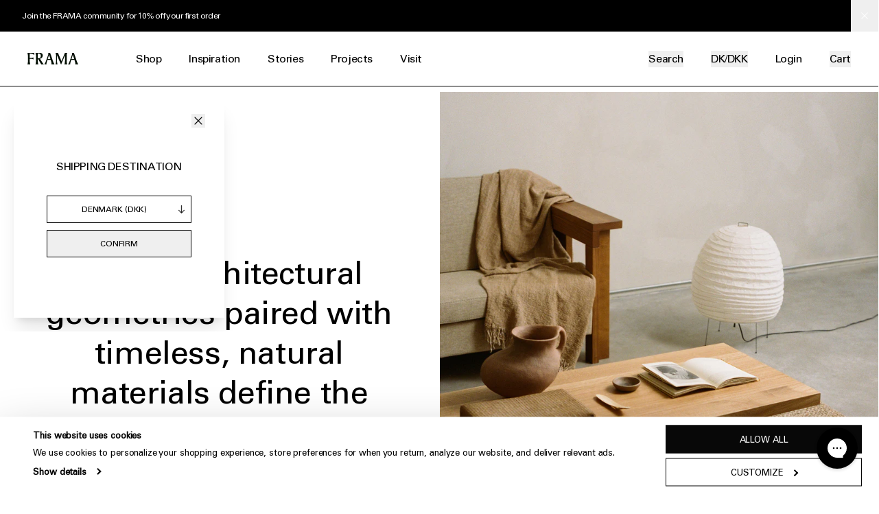

--- FILE ---
content_type: text/html; charset=utf-8
request_url: https://framacph.com/blogs/landing-pages/welcome-to-frama-furniture
body_size: 63690
content:
<!doctype html>
<html lang="en">
  <head>

    <meta charset="utf-8">
<meta http-equiv="X-UA-Compatible" content="IE=edge">
<meta name="viewport" content="width=device-width,initial-scale=1">
<meta name="theme-color" content="#ffffff">

<link rel="canonical" href="https://framacph.com/blogs/landing-pages/welcome-to-frama-furniture">
<link rel="preconnect" href="https://cdn.shopify.com" crossorigin>

<title>Welcome to FRAMA Furniture</title>



<link rel="icon" type="image/png" href="//framacph.com/cdn/shop/files/favicon-32x32_32x32.png?v=1634563361">



<link rel="alternate" href="https://framacph.com/blogs/landing-pages/welcome-to-frama-furniture" hreflang="x-default">
<link rel="alternate" href="https://us.framacph.com/blogs/landing-pages/welcome-to-frama-furniture" hreflang="en-US">


    

<meta property="og:site_name" content="FRAMA">
<meta property="og:url" content="https://framacph.com/blogs/landing-pages/welcome-to-frama-furniture">
<meta property="og:title" content="Welcome to FRAMA Furniture">
<meta property="og:type" content="article">
<meta property="og:description" content="Discover timeless design and products crafted with honest materials. Explore our unique and striking collections designed in Copenhagen. Shop online at FRAMA."><meta property="og:image" content="http://framacph.com/cdn/shop/files/FRAMA-LOGO_d3c77abd-2f51-448c-a262-f0d4de4348c7.png?v=1697119064">
  <meta property="og:image:secure_url" content="https://framacph.com/cdn/shop/files/FRAMA-LOGO_d3c77abd-2f51-448c-a262-f0d4de4348c7.png?v=1697119064">
  <meta property="og:image:width" content="1200">
  <meta property="og:image:height" content="628"><meta name="twitter:card" content="summary_large_image">
<meta name="twitter:title" content="Welcome to FRAMA Furniture">
<meta name="twitter:description" content="Discover timeless design and products crafted with honest materials. Explore our unique and striking collections designed in Copenhagen. Shop online at FRAMA.">

    

  <script type="application/ld+json">
    {
      "@context": "http://schema.org",
      "@type": "Article",
      "articleBody": "",
      "mainEntityOfPage": {
        "@type": "WebPage",
        "@id": "https:\/\/framacph.com\/blogs\/landing-pages\/welcome-to-frama-furniture"
      },
      "headline": "Welcome to FRAMA Furniture",
      
      
      "datePublished": "2023-03-29T14:49:30Z",
      "dateModified": "2023-03-29T14:52:50Z",
      "dateCreated": "2023-03-29T14:49:30Z",
      "author": {
        "@type": "Person",
        "name": "Kevin Pretzel"
      },
      "publisher": {
        "@type": "Organization",
        
          
          "logo": {
            "@type": "ImageObject",
            "height": 628,
            "url": "https:\/\/framacph.com\/cdn\/shop\/files\/FRAMA-LOGO_d3c77abd-2f51-448c-a262-f0d4de4348c7_1200x.png?v=1697119064",
            "width": 1200
          },
        
        "name": "FRAMA"
      }
    }
  </script>






    <link rel="preload" as="font" href="//framacph.com/cdn/shop/t/18/assets/UniversLTPro-55Roman.woff2?v=26146974205778937141656921086" type="font/woff2" crossorigin>
<style data-shopify>
  @font-face {
    font-family: 'Univers';
    src: url('//framacph.com/cdn/shop/t/18/assets/UniversLTPro-55Roman.woff2?v=26146974205778937141656921086') format('woff2'),
        url('//framacph.com/cdn/shop/t/18/assets/UniversLTPro-55Roman.woff?v=32155524289814848651656921086') format('woff');
    font-weight: normal;
    font-style: normal;
    font-display: swap;
  }
</style>

    <link href="//framacph.com/cdn/shop/t/18/assets/theme.css?v=6725964329655773031767873311" rel="stylesheet" type="text/css" media="all" />
    <link href="//framacph.com/cdn/shop/t/18/assets/custom.css?v=39810143016930696631765265584" rel="stylesheet" type="text/css" media="all" />
    

    

    
      <!-- Google Tag Manager -->
      <script>(function(w,d,s,l,i){w[l]=w[l]||[];w[l].push({'gtm.start':
      new Date().getTime(),event:'gtm.js'});var f=d.getElementsByTagName(s)[0],
      j=d.createElement(s),dl=l!='dataLayer'?'&l='+l:'';j.async=true;j.src=
      'https://www.googletagmanager.com/gtm.js?id='+i+dl;f.parentNode.insertBefore(j,f);
      })(window,document,'script','dataLayer','GTM-TLVDKDV');</script>
      <!-- End Google Tag Manager -->
    

    <script type="text/javascript">
      window.theme = window.theme || {};
      theme.routes = {
        home: "/",
        cart: "/cart.js",
        cartPage: "/cart",
        cartAdd: "/cart/add.js",
        cartChange: "/cart/change.js"
      };
      theme.settings = {
        moneyFormat: "{{amount_with_comma_separator}} kr",
        b2b: false,
        shop_domain: "frama-b2c.myshopify.com",
        shop_name: 'FRAMA'
      };
      theme.template = "article"
      theme.cart = {"note":null,"attributes":{},"original_total_price":0,"total_price":0,"total_discount":0,"total_weight":0.0,"item_count":0,"items":[],"requires_shipping":false,"currency":"DKK","items_subtotal_price":0,"cart_level_discount_applications":[],"checkout_charge_amount":0}
</script>

    <script>window.performance && window.performance.mark && window.performance.mark('shopify.content_for_header.start');</script><meta name="facebook-domain-verification" content="p9lxz5dqf612knpbs0dreyegx4n038">
<meta id="shopify-digital-wallet" name="shopify-digital-wallet" content="/59351269564/digital_wallets/dialog">
<meta name="shopify-checkout-api-token" content="66f1ec791a14d8094c19150d5ac17d43">
<meta id="in-context-paypal-metadata" data-shop-id="59351269564" data-venmo-supported="false" data-environment="production" data-locale="en_US" data-paypal-v4="true" data-currency="DKK">
<link rel="alternate" type="application/atom+xml" title="Feed" href="/blogs/landing-pages.atom" />
<script async="async" src="/checkouts/internal/preloads.js?locale=en-DK"></script>
<link rel="preconnect" href="https://shop.app" crossorigin="anonymous">
<script async="async" src="https://shop.app/checkouts/internal/preloads.js?locale=en-DK&shop_id=59351269564" crossorigin="anonymous"></script>
<script id="apple-pay-shop-capabilities" type="application/json">{"shopId":59351269564,"countryCode":"DK","currencyCode":"DKK","merchantCapabilities":["supports3DS"],"merchantId":"gid:\/\/shopify\/Shop\/59351269564","merchantName":"FRAMA","requiredBillingContactFields":["postalAddress","email","phone"],"requiredShippingContactFields":["postalAddress","email","phone"],"shippingType":"shipping","supportedNetworks":["visa","maestro","masterCard","amex"],"total":{"type":"pending","label":"FRAMA","amount":"1.00"},"shopifyPaymentsEnabled":true,"supportsSubscriptions":true}</script>
<script id="shopify-features" type="application/json">{"accessToken":"66f1ec791a14d8094c19150d5ac17d43","betas":["rich-media-storefront-analytics"],"domain":"framacph.com","predictiveSearch":true,"shopId":59351269564,"locale":"en"}</script>
<script>var Shopify = Shopify || {};
Shopify.shop = "frama-b2c.myshopify.com";
Shopify.locale = "en";
Shopify.currency = {"active":"DKK","rate":"1.0"};
Shopify.country = "DK";
Shopify.theme = {"name":"Production","id":130002419900,"schema_name":"Frama","schema_version":"1.0.0","theme_store_id":null,"role":"main"};
Shopify.theme.handle = "null";
Shopify.theme.style = {"id":null,"handle":null};
Shopify.cdnHost = "framacph.com/cdn";
Shopify.routes = Shopify.routes || {};
Shopify.routes.root = "/";</script>
<script type="module">!function(o){(o.Shopify=o.Shopify||{}).modules=!0}(window);</script>
<script>!function(o){function n(){var o=[];function n(){o.push(Array.prototype.slice.apply(arguments))}return n.q=o,n}var t=o.Shopify=o.Shopify||{};t.loadFeatures=n(),t.autoloadFeatures=n()}(window);</script>
<script>
  window.ShopifyPay = window.ShopifyPay || {};
  window.ShopifyPay.apiHost = "shop.app\/pay";
  window.ShopifyPay.redirectState = null;
</script>
<script id="shop-js-analytics" type="application/json">{"pageType":"article"}</script>
<script defer="defer" async type="module" src="//framacph.com/cdn/shopifycloud/shop-js/modules/v2/client.init-shop-cart-sync_BApSsMSl.en.esm.js"></script>
<script defer="defer" async type="module" src="//framacph.com/cdn/shopifycloud/shop-js/modules/v2/chunk.common_CBoos6YZ.esm.js"></script>
<script type="module">
  await import("//framacph.com/cdn/shopifycloud/shop-js/modules/v2/client.init-shop-cart-sync_BApSsMSl.en.esm.js");
await import("//framacph.com/cdn/shopifycloud/shop-js/modules/v2/chunk.common_CBoos6YZ.esm.js");

  window.Shopify.SignInWithShop?.initShopCartSync?.({"fedCMEnabled":true,"windoidEnabled":true});

</script>
<script>
  window.Shopify = window.Shopify || {};
  if (!window.Shopify.featureAssets) window.Shopify.featureAssets = {};
  window.Shopify.featureAssets['shop-js'] = {"shop-cart-sync":["modules/v2/client.shop-cart-sync_DJczDl9f.en.esm.js","modules/v2/chunk.common_CBoos6YZ.esm.js"],"init-fed-cm":["modules/v2/client.init-fed-cm_BzwGC0Wi.en.esm.js","modules/v2/chunk.common_CBoos6YZ.esm.js"],"init-windoid":["modules/v2/client.init-windoid_BS26ThXS.en.esm.js","modules/v2/chunk.common_CBoos6YZ.esm.js"],"init-shop-email-lookup-coordinator":["modules/v2/client.init-shop-email-lookup-coordinator_DFwWcvrS.en.esm.js","modules/v2/chunk.common_CBoos6YZ.esm.js"],"shop-cash-offers":["modules/v2/client.shop-cash-offers_DthCPNIO.en.esm.js","modules/v2/chunk.common_CBoos6YZ.esm.js","modules/v2/chunk.modal_Bu1hFZFC.esm.js"],"shop-button":["modules/v2/client.shop-button_D_JX508o.en.esm.js","modules/v2/chunk.common_CBoos6YZ.esm.js"],"shop-toast-manager":["modules/v2/client.shop-toast-manager_tEhgP2F9.en.esm.js","modules/v2/chunk.common_CBoos6YZ.esm.js"],"avatar":["modules/v2/client.avatar_BTnouDA3.en.esm.js"],"pay-button":["modules/v2/client.pay-button_BuNmcIr_.en.esm.js","modules/v2/chunk.common_CBoos6YZ.esm.js"],"init-shop-cart-sync":["modules/v2/client.init-shop-cart-sync_BApSsMSl.en.esm.js","modules/v2/chunk.common_CBoos6YZ.esm.js"],"shop-login-button":["modules/v2/client.shop-login-button_DwLgFT0K.en.esm.js","modules/v2/chunk.common_CBoos6YZ.esm.js","modules/v2/chunk.modal_Bu1hFZFC.esm.js"],"init-customer-accounts-sign-up":["modules/v2/client.init-customer-accounts-sign-up_TlVCiykN.en.esm.js","modules/v2/client.shop-login-button_DwLgFT0K.en.esm.js","modules/v2/chunk.common_CBoos6YZ.esm.js","modules/v2/chunk.modal_Bu1hFZFC.esm.js"],"init-shop-for-new-customer-accounts":["modules/v2/client.init-shop-for-new-customer-accounts_DrjXSI53.en.esm.js","modules/v2/client.shop-login-button_DwLgFT0K.en.esm.js","modules/v2/chunk.common_CBoos6YZ.esm.js","modules/v2/chunk.modal_Bu1hFZFC.esm.js"],"init-customer-accounts":["modules/v2/client.init-customer-accounts_C0Oh2ljF.en.esm.js","modules/v2/client.shop-login-button_DwLgFT0K.en.esm.js","modules/v2/chunk.common_CBoos6YZ.esm.js","modules/v2/chunk.modal_Bu1hFZFC.esm.js"],"shop-follow-button":["modules/v2/client.shop-follow-button_C5D3XtBb.en.esm.js","modules/v2/chunk.common_CBoos6YZ.esm.js","modules/v2/chunk.modal_Bu1hFZFC.esm.js"],"checkout-modal":["modules/v2/client.checkout-modal_8TC_1FUY.en.esm.js","modules/v2/chunk.common_CBoos6YZ.esm.js","modules/v2/chunk.modal_Bu1hFZFC.esm.js"],"lead-capture":["modules/v2/client.lead-capture_D-pmUjp9.en.esm.js","modules/v2/chunk.common_CBoos6YZ.esm.js","modules/v2/chunk.modal_Bu1hFZFC.esm.js"],"shop-login":["modules/v2/client.shop-login_BmtnoEUo.en.esm.js","modules/v2/chunk.common_CBoos6YZ.esm.js","modules/v2/chunk.modal_Bu1hFZFC.esm.js"],"payment-terms":["modules/v2/client.payment-terms_BHOWV7U_.en.esm.js","modules/v2/chunk.common_CBoos6YZ.esm.js","modules/v2/chunk.modal_Bu1hFZFC.esm.js"]};
</script>
<script>(function() {
  var isLoaded = false;
  function asyncLoad() {
    if (isLoaded) return;
    isLoaded = true;
    var urls = ["https:\/\/cdn.autoketing.org\/sdk-cdn\/discount-master\/dist\/product-discount-embed.js?t=1695132389567972918\u0026shop=frama-b2c.myshopify.com","https:\/\/config.gorgias.chat\/bundle-loader\/01GYCCK68D23300MYVMHQ2EFK7?source=shopify1click\u0026shop=frama-b2c.myshopify.com","https:\/\/api-eu1.hubapi.com\/scriptloader\/v1\/145872668.js?shop=frama-b2c.myshopify.com","https:\/\/cdn.9gtb.com\/loader.js?g_cvt_id=d4515d2d-ebb6-4eb5-9570-0cb8ca8f8925\u0026shop=frama-b2c.myshopify.com"];
    for (var i = 0; i < urls.length; i++) {
      var s = document.createElement('script');
      s.type = 'text/javascript';
      s.async = true;
      s.src = urls[i];
      var x = document.getElementsByTagName('script')[0];
      x.parentNode.insertBefore(s, x);
    }
  };
  if(window.attachEvent) {
    window.attachEvent('onload', asyncLoad);
  } else {
    window.addEventListener('load', asyncLoad, false);
  }
})();</script>
<script id="__st">var __st={"a":59351269564,"offset":3600,"reqid":"c86bac55-7a09-4056-b484-66252712294a-1768913598","pageurl":"framacph.com\/blogs\/landing-pages\/welcome-to-frama-furniture","s":"articles-605570793821","u":"004c71d966de","p":"article","rtyp":"article","rid":605570793821};</script>
<script>window.ShopifyPaypalV4VisibilityTracking = true;</script>
<script id="captcha-bootstrap">!function(){'use strict';const t='contact',e='account',n='new_comment',o=[[t,t],['blogs',n],['comments',n],[t,'customer']],c=[[e,'customer_login'],[e,'guest_login'],[e,'recover_customer_password'],[e,'create_customer']],r=t=>t.map((([t,e])=>`form[action*='/${t}']:not([data-nocaptcha='true']) input[name='form_type'][value='${e}']`)).join(','),a=t=>()=>t?[...document.querySelectorAll(t)].map((t=>t.form)):[];function s(){const t=[...o],e=r(t);return a(e)}const i='password',u='form_key',d=['recaptcha-v3-token','g-recaptcha-response','h-captcha-response',i],f=()=>{try{return window.sessionStorage}catch{return}},m='__shopify_v',_=t=>t.elements[u];function p(t,e,n=!1){try{const o=window.sessionStorage,c=JSON.parse(o.getItem(e)),{data:r}=function(t){const{data:e,action:n}=t;return t[m]||n?{data:e,action:n}:{data:t,action:n}}(c);for(const[e,n]of Object.entries(r))t.elements[e]&&(t.elements[e].value=n);n&&o.removeItem(e)}catch(o){console.error('form repopulation failed',{error:o})}}const l='form_type',E='cptcha';function T(t){t.dataset[E]=!0}const w=window,h=w.document,L='Shopify',v='ce_forms',y='captcha';let A=!1;((t,e)=>{const n=(g='f06e6c50-85a8-45c8-87d0-21a2b65856fe',I='https://cdn.shopify.com/shopifycloud/storefront-forms-hcaptcha/ce_storefront_forms_captcha_hcaptcha.v1.5.2.iife.js',D={infoText:'Protected by hCaptcha',privacyText:'Privacy',termsText:'Terms'},(t,e,n)=>{const o=w[L][v],c=o.bindForm;if(c)return c(t,g,e,D).then(n);var r;o.q.push([[t,g,e,D],n]),r=I,A||(h.body.append(Object.assign(h.createElement('script'),{id:'captcha-provider',async:!0,src:r})),A=!0)});var g,I,D;w[L]=w[L]||{},w[L][v]=w[L][v]||{},w[L][v].q=[],w[L][y]=w[L][y]||{},w[L][y].protect=function(t,e){n(t,void 0,e),T(t)},Object.freeze(w[L][y]),function(t,e,n,w,h,L){const[v,y,A,g]=function(t,e,n){const i=e?o:[],u=t?c:[],d=[...i,...u],f=r(d),m=r(i),_=r(d.filter((([t,e])=>n.includes(e))));return[a(f),a(m),a(_),s()]}(w,h,L),I=t=>{const e=t.target;return e instanceof HTMLFormElement?e:e&&e.form},D=t=>v().includes(t);t.addEventListener('submit',(t=>{const e=I(t);if(!e)return;const n=D(e)&&!e.dataset.hcaptchaBound&&!e.dataset.recaptchaBound,o=_(e),c=g().includes(e)&&(!o||!o.value);(n||c)&&t.preventDefault(),c&&!n&&(function(t){try{if(!f())return;!function(t){const e=f();if(!e)return;const n=_(t);if(!n)return;const o=n.value;o&&e.removeItem(o)}(t);const e=Array.from(Array(32),(()=>Math.random().toString(36)[2])).join('');!function(t,e){_(t)||t.append(Object.assign(document.createElement('input'),{type:'hidden',name:u})),t.elements[u].value=e}(t,e),function(t,e){const n=f();if(!n)return;const o=[...t.querySelectorAll(`input[type='${i}']`)].map((({name:t})=>t)),c=[...d,...o],r={};for(const[a,s]of new FormData(t).entries())c.includes(a)||(r[a]=s);n.setItem(e,JSON.stringify({[m]:1,action:t.action,data:r}))}(t,e)}catch(e){console.error('failed to persist form',e)}}(e),e.submit())}));const S=(t,e)=>{t&&!t.dataset[E]&&(n(t,e.some((e=>e===t))),T(t))};for(const o of['focusin','change'])t.addEventListener(o,(t=>{const e=I(t);D(e)&&S(e,y())}));const B=e.get('form_key'),M=e.get(l),P=B&&M;t.addEventListener('DOMContentLoaded',(()=>{const t=y();if(P)for(const e of t)e.elements[l].value===M&&p(e,B);[...new Set([...A(),...v().filter((t=>'true'===t.dataset.shopifyCaptcha))])].forEach((e=>S(e,t)))}))}(h,new URLSearchParams(w.location.search),n,t,e,['guest_login'])})(!0,!0)}();</script>
<script integrity="sha256-4kQ18oKyAcykRKYeNunJcIwy7WH5gtpwJnB7kiuLZ1E=" data-source-attribution="shopify.loadfeatures" defer="defer" src="//framacph.com/cdn/shopifycloud/storefront/assets/storefront/load_feature-a0a9edcb.js" crossorigin="anonymous"></script>
<script crossorigin="anonymous" defer="defer" src="//framacph.com/cdn/shopifycloud/storefront/assets/shopify_pay/storefront-65b4c6d7.js?v=20250812"></script>
<script data-source-attribution="shopify.dynamic_checkout.dynamic.init">var Shopify=Shopify||{};Shopify.PaymentButton=Shopify.PaymentButton||{isStorefrontPortableWallets:!0,init:function(){window.Shopify.PaymentButton.init=function(){};var t=document.createElement("script");t.src="https://framacph.com/cdn/shopifycloud/portable-wallets/latest/portable-wallets.en.js",t.type="module",document.head.appendChild(t)}};
</script>
<script data-source-attribution="shopify.dynamic_checkout.buyer_consent">
  function portableWalletsHideBuyerConsent(e){var t=document.getElementById("shopify-buyer-consent"),n=document.getElementById("shopify-subscription-policy-button");t&&n&&(t.classList.add("hidden"),t.setAttribute("aria-hidden","true"),n.removeEventListener("click",e))}function portableWalletsShowBuyerConsent(e){var t=document.getElementById("shopify-buyer-consent"),n=document.getElementById("shopify-subscription-policy-button");t&&n&&(t.classList.remove("hidden"),t.removeAttribute("aria-hidden"),n.addEventListener("click",e))}window.Shopify?.PaymentButton&&(window.Shopify.PaymentButton.hideBuyerConsent=portableWalletsHideBuyerConsent,window.Shopify.PaymentButton.showBuyerConsent=portableWalletsShowBuyerConsent);
</script>
<script data-source-attribution="shopify.dynamic_checkout.cart.bootstrap">document.addEventListener("DOMContentLoaded",(function(){function t(){return document.querySelector("shopify-accelerated-checkout-cart, shopify-accelerated-checkout")}if(t())Shopify.PaymentButton.init();else{new MutationObserver((function(e,n){t()&&(Shopify.PaymentButton.init(),n.disconnect())})).observe(document.body,{childList:!0,subtree:!0})}}));
</script>
<link id="shopify-accelerated-checkout-styles" rel="stylesheet" media="screen" href="https://framacph.com/cdn/shopifycloud/portable-wallets/latest/accelerated-checkout-backwards-compat.css" crossorigin="anonymous">
<style id="shopify-accelerated-checkout-cart">
        #shopify-buyer-consent {
  margin-top: 1em;
  display: inline-block;
  width: 100%;
}

#shopify-buyer-consent.hidden {
  display: none;
}

#shopify-subscription-policy-button {
  background: none;
  border: none;
  padding: 0;
  text-decoration: underline;
  font-size: inherit;
  cursor: pointer;
}

#shopify-subscription-policy-button::before {
  box-shadow: none;
}

      </style>

<script>window.performance && window.performance.mark && window.performance.mark('shopify.content_for_header.end');</script>
<script type="text/javascript">
var decodeEntities = (function() {
  // this prevents any overhead from creating the object each time
  var element = document.createElement('div');
  function decodeHTMLEntities (str) {
    if(str && typeof str === 'string') {
      // strip script/html tags
      str = str.replace(/<script[^>]*>([\S\s]*?)<\/script>/gmi, '');
      str = str.replace(/<\/?\w(?:[^"'>]|"[^"]*"|'[^']*')*>/gmi, '');
      element.innerHTML = str;
      str = element.textContent;
      element.textContent = '';
    }

    return str;
  }

  return decodeHTMLEntities;
})();

window.theme = window.theme || {};

// NOTE: Major hack to loop over translation keys in the translation file
// Converting Ruby liquid object to JSON
try {
  theme.translations = {
    general: JSON.parse(decodeEntities("{\u0026quot;accessibility\u0026quot;=\u0026gt;{\u0026quot;skip_to_content\u0026quot;=\u0026gt;\u0026quot;Skip to content\u0026quot;, \u0026quot;close_modal\u0026quot;=\u0026gt;\u0026quot;Close (esc)\u0026quot;, \u0026quot;close\u0026quot;=\u0026gt;\u0026quot;Close\u0026quot;, \u0026quot;learn_more\u0026quot;=\u0026gt;\u0026quot;Learn more\u0026quot;}, \u0026quot;404\u0026quot;=\u0026gt;{\u0026quot;title\u0026quot;=\u0026gt;\u0026quot;404\u0026quot;, \u0026quot;subtext_html\u0026quot;=\u0026gt;\u0026quot;\u0026lt;p\u0026gt;Looks like this page doesn’t exist.\u0026lt;br\u0026gt;Try one of these:\u0026lt;\/p\u0026gt;\u0026quot;}, \u0026quot;pagination\u0026quot;=\u0026gt;{\u0026quot;previous\u0026quot;=\u0026gt;\u0026quot;Previous\u0026quot;, \u0026quot;next\u0026quot;=\u0026gt;\u0026quot;Next\u0026quot;, \u0026quot;page\u0026quot;=\u0026gt;\u0026quot;Page\u0026quot;}, \u0026quot;newsletter_form\u0026quot;=\u0026gt;{\u0026quot;email\u0026quot;=\u0026gt;\u0026quot;Email\u0026quot;, \u0026quot;first_name\u0026quot;=\u0026gt;\u0026quot;First name\u0026quot;, \u0026quot;last_name\u0026quot;=\u0026gt;\u0026quot;Last name\u0026quot;, \u0026quot;status\u0026quot;=\u0026gt;\u0026quot;Select status\u0026quot;, \u0026quot;confirmation_headline\u0026quot;=\u0026gt;\u0026quot;One last step needed. Check your email for your confirmation message.\u0026quot;, \u0026quot;confirmation\u0026quot;=\u0026gt;\u0026quot;\u0026quot;, \u0026quot;submit\u0026quot;=\u0026gt;\u0026quot;Subscribe\u0026quot;, \u0026quot;agreement\u0026quot;=\u0026gt;\u0026quot;By signing up you agree to the storage and handling of your data by this website.\u0026quot;, \u0026quot;content_html\u0026quot;=\u0026gt;\u0026quot;\u0026lt;p\u0026gt;If you would like to subscribe to our professional\/B2B newsletter, \u0026lt;a href=\\\u0026quot;https:\/\/partner.framacph.com\/blogs\/landing-pages\/newsletter \\\u0026quot;\u0026gt;please do so here\u0026lt;\/a\u0026gt;.\u0026lt;\/p\u0026gt;\u0026quot;}, \u0026quot;search\u0026quot;=\u0026gt;{\u0026quot;title\u0026quot;=\u0026gt;\u0026quot;Search\u0026quot;, \u0026quot;placeholder\u0026quot;=\u0026gt;\u0026quot;Search...\u0026quot;, \u0026quot;no_results\u0026quot;=\u0026gt;\u0026quot;Sorry, there are no results for that search term.\u0026quot;, \u0026quot;clear\u0026quot;=\u0026gt;\u0026quot;Clear\u0026quot;, \u0026quot;hint\u0026quot;=\u0026gt;\u0026quot;Press enter to view all\u0026quot;, \u0026quot;hint_result\u0026quot;=\u0026gt;\u0026quot;result\u0026quot;, \u0026quot;hint_results\u0026quot;=\u0026gt;\u0026quot;results\u0026quot;}, \u0026quot;shipping\u0026quot;=\u0026gt;{\u0026quot;title\u0026quot;=\u0026gt;\u0026quot;Shipping country\u0026quot;}, \u0026quot;currency_selector\u0026quot;=\u0026gt;{\u0026quot;title\u0026quot;=\u0026gt;\u0026quot;Shipping Destination\u0026quot;, \u0026quot;description\u0026quot;=\u0026gt;\u0026quot;\u0026quot;, \u0026quot;submit\u0026quot;=\u0026gt;\u0026quot;Confirm\u0026quot;}, \u0026quot;password_page\u0026quot;=\u0026gt;{\u0026quot;login_form_heading\u0026quot;=\u0026gt;\u0026quot;Enter store using password\u0026quot;, \u0026quot;login_form_password_placeholder\u0026quot;=\u0026gt;\u0026quot;Your password\u0026quot;, \u0026quot;login_form_submit\u0026quot;=\u0026gt;\u0026quot;Enter\u0026quot;, \u0026quot;admin_link_html\u0026quot;=\u0026gt;\u0026quot;Store owner? \u0026lt;a href=\\\u0026quot;\/admin\\\u0026quot; class=\\\u0026quot;text-link\\\u0026quot;\u0026gt;Log in here\u0026lt;\/a\u0026gt;\u0026quot;, \u0026quot;password_link\u0026quot;=\u0026gt;\u0026quot;Password\u0026quot;}, \u0026quot;seo_description\u0026quot;=\u0026gt;{\u0026quot;read_more\u0026quot;=\u0026gt;\u0026quot;Read more\u0026quot;, \u0026quot;read_less\u0026quot;=\u0026gt;\u0026quot;Read less\u0026quot;}}").replace(/=>/g, ':')),
    cart: JSON.parse(decodeEntities("{\u0026quot;general\u0026quot;=\u0026gt;{\u0026quot;title\u0026quot;=\u0026gt;\u0026quot;Shopping Cart\u0026quot;, \u0026quot;remove\u0026quot;=\u0026gt;\u0026quot;Remove\u0026quot;, \u0026quot;note\u0026quot;=\u0026gt;\u0026quot;Order note\u0026quot;, \u0026quot;subtotal\u0026quot;=\u0026gt;\u0026quot;Subtotal\u0026quot;, \u0026quot;shipping\u0026quot;=\u0026gt;\u0026quot;Shipping\u0026quot;, \u0026quot;taxes\u0026quot;=\u0026gt;\u0026quot;VAT\u0026quot;, \u0026quot;total\u0026quot;=\u0026gt;\u0026quot;Total\u0026quot;, \u0026quot;update\u0026quot;=\u0026gt;\u0026quot;Update cart\u0026quot;, \u0026quot;checkout\u0026quot;=\u0026gt;\u0026quot;Check out\u0026quot;, \u0026quot;empty\u0026quot;=\u0026gt;\u0026quot;Your cart is empty.\u0026quot;, \u0026quot;empty_continue\u0026quot;=\u0026gt;\u0026quot;Continue shopping\u0026quot;, \u0026quot;continue_browsing\u0026quot;=\u0026gt;\u0026quot;Return to shop\u0026quot;, \u0026quot;included\u0026quot;=\u0026gt;\u0026quot;Included\u0026quot;, \u0026quot;shipping_calculated_at_checkout\u0026quot;=\u0026gt;\u0026quot;Calculated at checkout\u0026quot;, \u0026quot;view_cart\u0026quot;=\u0026gt;\u0026quot;View cart\u0026quot;}, \u0026quot;label\u0026quot;=\u0026gt;{\u0026quot;price\u0026quot;=\u0026gt;\u0026quot;Price\u0026quot;, \u0026quot;quantity\u0026quot;=\u0026gt;\u0026quot;Quantity\u0026quot;, \u0026quot;total\u0026quot;=\u0026gt;\u0026quot;Total\u0026quot;}}").replace(/=>/g, ':')),
    products: JSON.parse(decodeEntities("{\u0026quot;product\u0026quot;=\u0026gt;{\u0026quot;regular_price\u0026quot;=\u0026gt;\u0026quot;Regular price\u0026quot;, \u0026quot;sold_out\u0026quot;=\u0026gt;\u0026quot;Sold Out\u0026quot;, \u0026quot;unavailable\u0026quot;=\u0026gt;\u0026quot;Unavailable\u0026quot;, \u0026quot;on_sale\u0026quot;=\u0026gt;\u0026quot;On Sale\u0026quot;, \u0026quot;from_text_html\u0026quot;=\u0026gt;\u0026quot;From {{ price }}\u0026quot;, \u0026quot;quantity\u0026quot;=\u0026gt;\u0026quot;Quantity\u0026quot;, \u0026quot;add_to_cart\u0026quot;=\u0026gt;\u0026quot;Add to Cart\u0026quot;, \u0026quot;more_variants\u0026quot;=\u0026gt;\u0026quot;More sizes\u0026quot;, \u0026quot;swatch_label\u0026quot;=\u0026gt;\u0026quot;Select Variant\u0026quot;, \u0026quot;set_title\u0026quot;=\u0026gt;\u0026quot;Available as a set\u0026quot;, \u0026quot;sku\u0026quot;=\u0026gt;\u0026quot;Sku\u0026quot;, \u0026quot;label_finish\u0026quot;=\u0026gt;\u0026quot;Finish\u0026quot;, \u0026quot;price_on_inquiry_button_text\u0026quot;=\u0026gt;\u0026quot;Inquire now\u0026quot;, \u0026quot;preorder_button_text\u0026quot;=\u0026gt;\u0026quot;Preorder now\u0026quot;, \u0026quot;preorder_stock_text\u0026quot;=\u0026gt;\u0026quot;Expected delivery time: {{ lead_time }}\u0026quot;, \u0026quot;default_lead_time\u0026quot;=\u0026gt;\u0026quot;8-10 weeks\u0026quot;, \u0026quot;ar_view_in_room\u0026quot;=\u0026gt;\u0026quot;View in room\u0026quot;, \u0026quot;scan_qr_to_view_in_ar_title\u0026quot;=\u0026gt;\u0026quot;Scan Qr code\u0026quot;, \u0026quot;scan_qr_to_view_in_ar_body\u0026quot;=\u0026gt;\u0026quot;Point your mobile device\u0026#39;s camera at the below code to view this item in your surroundings.\u0026quot;, \u0026quot;scan_qr_to_view_in_ar_footer\u0026quot;=\u0026gt;\u0026quot;\u0026quot;, \u0026quot;no_ar_support\u0026quot;=\u0026gt;\u0026quot;Please use native browser to view this product in AR\u0026quot;}, \u0026quot;general\u0026quot;=\u0026gt;{\u0026quot;quick_add\u0026quot;=\u0026gt;\u0026quot;+ Quick add\u0026quot;, \u0026quot;quick_adding\u0026quot;=\u0026gt;\u0026quot;Adding...\u0026quot;, \u0026quot;quick_added\u0026quot;=\u0026gt;\u0026quot;Added\u0026quot;}}").replace(/=>/g, ':')),
    customer: JSON.parse(decodeEntities("{\u0026quot;login\u0026quot;=\u0026gt;{\u0026quot;title\u0026quot;=\u0026gt;\u0026quot;Login\u0026quot;, \u0026quot;email\u0026quot;=\u0026gt;\u0026quot;Email address\u0026quot;, \u0026quot;password\u0026quot;=\u0026gt;\u0026quot;Password\u0026quot;, \u0026quot;forgot_password\u0026quot;=\u0026gt;\u0026quot;Forgot your password?\u0026quot;, \u0026quot;sign_in\u0026quot;=\u0026gt;\u0026quot;Login\u0026quot;}, \u0026quot;register\u0026quot;=\u0026gt;{\u0026quot;title\u0026quot;=\u0026gt;\u0026quot;Create an account\u0026quot;, \u0026quot;first_name\u0026quot;=\u0026gt;\u0026quot;First name\u0026quot;, \u0026quot;last_name\u0026quot;=\u0026gt;\u0026quot;Last name\u0026quot;, \u0026quot;email\u0026quot;=\u0026gt;\u0026quot;Email address\u0026quot;, \u0026quot;password\u0026quot;=\u0026gt;\u0026quot;Password\u0026quot;, \u0026quot;birthday\u0026quot;=\u0026gt;\u0026quot;BIRTHDAY (DD\/MM\/YYYY)\u0026quot;, \u0026quot;submit\u0026quot;=\u0026gt;\u0026quot;Create\u0026quot;, \u0026quot;text_above_form\u0026quot;=\u0026gt;\u0026quot;Join the FRAMA community for member-only benefits, exclusive early presales on new products, and easy access to your order history.\u0026quot;, \u0026quot;text_below_form_html\u0026quot;=\u0026gt;\u0026quot;\u0026lt;div class=\\\u0026quot;mb-5\\\u0026quot;\u0026gt;When you create a FRAMA account, we collect your email and other personal data to enhance your shopping experience.\u0026lt;\/div\u0026gt;\u0026lt;div class=\\\u0026quot;mb-5\\\u0026quot;\u0026gt;We may also use third party search engines and social media platforms to deliver our updates, promotions and notifications to you.\u0026lt;\/div\u0026gt;You may unsubscribe at any time.\u0026lt;br\u0026gt;To find out more, please visit our Privacy Policy.\u0026quot;}, \u0026quot;recover_password\u0026quot;=\u0026gt;{\u0026quot;title\u0026quot;=\u0026gt;\u0026quot;Forgot password\u0026quot;, \u0026quot;email\u0026quot;=\u0026gt;\u0026quot;Email\u0026quot;, \u0026quot;submit\u0026quot;=\u0026gt;\u0026quot;Submit\u0026quot;, \u0026quot;cancel\u0026quot;=\u0026gt;\u0026quot;Cancel\u0026quot;, \u0026quot;subtext\u0026quot;=\u0026gt;\u0026quot;Enter your email to receive a reset password link\u0026quot;, \u0026quot;success\u0026quot;=\u0026gt;\u0026quot;We\u0026#39;ve sent you an email with a link to update your password\u0026quot;}, \u0026quot;reset_password\u0026quot;=\u0026gt;{\u0026quot;title\u0026quot;=\u0026gt;\u0026quot;Reset account password\u0026quot;, \u0026quot;password\u0026quot;=\u0026gt;\u0026quot;Password\u0026quot;, \u0026quot;password_confirm\u0026quot;=\u0026gt;\u0026quot;Confirm Password\u0026quot;, \u0026quot;submit\u0026quot;=\u0026gt;\u0026quot;Reset Password\u0026quot;}, \u0026quot;orders\u0026quot;=\u0026gt;{\u0026quot;title\u0026quot;=\u0026gt;\u0026quot;Order History\u0026quot;, \u0026quot;order_number\u0026quot;=\u0026gt;\u0026quot;Order no.\u0026quot;, \u0026quot;status\u0026quot;=\u0026gt;\u0026quot;Status:\u0026quot;, \u0026quot;date\u0026quot;=\u0026gt;\u0026quot;Date:\u0026quot;, \u0026quot;total\u0026quot;=\u0026gt;\u0026quot;Total:\u0026quot;, \u0026quot;refunded_amount\u0026quot;=\u0026gt;\u0026quot;Refunded amount\u0026quot;, \u0026quot;none\u0026quot;=\u0026gt;\u0026quot;You haven\u0026#39;t placed any orders yet.\u0026quot;, \u0026quot;track\u0026quot;=\u0026gt;\u0026quot;Track order\u0026quot;, \u0026quot;request_return\u0026quot;=\u0026gt;\u0026quot;Request return\u0026quot;, \u0026quot;submit_claim\u0026quot;=\u0026gt;\u0026quot;Submit claim\u0026quot;, \u0026quot;cancelled_html\u0026quot;=\u0026gt;\u0026quot;Order cancelled on {{ date }}\u0026quot;}, \u0026quot;modal_return\u0026quot;=\u0026gt;{\u0026quot;title\u0026quot;=\u0026gt;\u0026quot;Request return\u0026quot;, \u0026quot;order_number\u0026quot;=\u0026gt;\u0026quot;Order number\u0026quot;, \u0026quot;description_html\u0026quot;=\u0026gt;\u0026quot;In order to process your return, we’ll need a little more information.\u0026lt;br\u0026gt; Please fill out the below form and we will follow up with you shortly.\u0026quot;, \u0026quot;form_label\u0026quot;=\u0026gt;\u0026quot;Reason for return\u0026quot;, \u0026quot;form_message_placeholder\u0026quot;=\u0026gt;\u0026quot;Please describe your reason for requesting a return.\u0026quot;, \u0026quot;form_submit\u0026quot;=\u0026gt;\u0026quot;Send request\u0026quot;, \u0026quot;form_success\u0026quot;=\u0026gt;\u0026quot;We have received your return request\u0026quot;, \u0026quot;form_error\u0026quot;=\u0026gt;\u0026quot;An error occurred. Please try again\u0026quot;}, \u0026quot;modal_claim\u0026quot;=\u0026gt;{\u0026quot;title\u0026quot;=\u0026gt;\u0026quot;Submit claim\u0026quot;, \u0026quot;order_number\u0026quot;=\u0026gt;\u0026quot;Order number\u0026quot;, \u0026quot;description_html\u0026quot;=\u0026gt;\u0026quot;We’re sorry to hear you have a claim to submit.\u0026lt;br\u0026gt;Please upload a photo of the damage, the box, and item label and describe the issue below. We will follow up with you shortly.\u0026quot;, \u0026quot;form_label_files\u0026quot;=\u0026gt;\u0026quot;Please drag \u0026amp; drop photo here to upload\u0026quot;, \u0026quot;form_label\u0026quot;=\u0026gt;\u0026quot;Describe your claim\u0026quot;, \u0026quot;form_message_placeholder\u0026quot;=\u0026gt;\u0026quot;Please describe your claim\u0026quot;, \u0026quot;form_submit\u0026quot;=\u0026gt;\u0026quot;Submit claim\u0026quot;, \u0026quot;form_success\u0026quot;=\u0026gt;\u0026quot;We have received your claim\u0026quot;, \u0026quot;form_error\u0026quot;=\u0026gt;\u0026quot;An error occurred. Please try again\u0026quot;}, \u0026quot;info\u0026quot;=\u0026gt;{\u0026quot;account_title\u0026quot;=\u0026gt;\u0026quot;Account\u0026quot;, \u0026quot;password_title\u0026quot;=\u0026gt;\u0026quot;Password\u0026quot;, \u0026quot;shipping_title\u0026quot;=\u0026gt;\u0026quot;Shipping\u0026quot;, \u0026quot;password\u0026quot;=\u0026gt;\u0026quot;Password\u0026quot;, \u0026quot;password_confirm\u0026quot;=\u0026gt;\u0026quot;Confirm Password\u0026quot;, \u0026quot;send\u0026quot;=\u0026gt;\u0026quot;Send\u0026quot;, \u0026quot;save\u0026quot;=\u0026gt;\u0026quot;Save\u0026quot;, \u0026quot;first_name\u0026quot;=\u0026gt;\u0026quot;First name\u0026quot;, \u0026quot;last_name\u0026quot;=\u0026gt;\u0026quot;Last name\u0026quot;, \u0026quot;birthday\u0026quot;=\u0026gt;\u0026quot;Birthday\u0026quot;, \u0026quot;contact_information\u0026quot;=\u0026gt;\u0026quot;Contact information\u0026quot;, \u0026quot;company\u0026quot;=\u0026gt;\u0026quot;Company (optional)\u0026quot;, \u0026quot;address1\u0026quot;=\u0026gt;\u0026quot;Street and house number\u0026quot;, \u0026quot;address2\u0026quot;=\u0026gt;\u0026quot;Apartment, suite, etc. (optional)\u0026quot;, \u0026quot;city\u0026quot;=\u0026gt;\u0026quot;City\u0026quot;, \u0026quot;country\u0026quot;=\u0026gt;\u0026quot;Country\u0026quot;, \u0026quot;province\u0026quot;=\u0026gt;\u0026quot;Province\u0026quot;, \u0026quot;zip\u0026quot;=\u0026gt;\u0026quot;ZIP \/ POSTAL CODE\u0026quot;, \u0026quot;phone\u0026quot;=\u0026gt;\u0026quot;Phone\u0026quot;, \u0026quot;success\u0026quot;=\u0026gt;\u0026quot;Your data has been updated\u0026quot;, \u0026quot;optional\u0026quot;=\u0026gt;\u0026quot;(optional)\u0026quot;, \u0026quot;shipping_address\u0026quot;=\u0026gt;\u0026quot;Shipping address\u0026quot;, \u0026quot;invoicing_address\u0026quot;=\u0026gt;\u0026quot;Invoicing address\u0026quot;, \u0026quot;invoicing_address_same_as_shipping\u0026quot;=\u0026gt;\u0026quot;Same as shipping address\u0026quot;, \u0026quot;email_agreement\u0026quot;=\u0026gt;\u0026quot;Email me with news and offers\u0026quot;}, \u0026quot;credits\u0026quot;=\u0026gt;{\u0026quot;title\u0026quot;=\u0026gt;\u0026quot;Credits\u0026quot;, \u0026quot;order_number\u0026quot;=\u0026gt;\u0026quot;Credit for order no. {{order_number}}\u0026quot;, \u0026quot;code\u0026quot;=\u0026gt;\u0026quot;Code\u0026quot;, \u0026quot;date\u0026quot;=\u0026gt;\u0026quot;Date\u0026quot;, \u0026quot;no_credits\u0026quot;=\u0026gt;\u0026quot;You don\u0026#39;t have any credits\u0026quot;, \u0026quot;total\u0026quot;=\u0026gt;\u0026quot;Total credits\u0026quot;}, \u0026quot;privacy\u0026quot;=\u0026gt;{\u0026quot;title\u0026quot;=\u0026gt;\u0026quot;Newsletters\u0026quot;, \u0026quot;description_html\u0026quot;=\u0026gt;\u0026quot;Manage your email preferences and tailor your FRAMA community experience.\u0026lt;br\u0026gt;\u0026lt;br\u0026gt;You may unsubscribe at any time.\u0026lt;br\u0026gt;To find out more, please visit our Privacy Policy\u0026quot;, \u0026quot;allow_marketing\u0026quot;=\u0026gt;\u0026quot;Subscribed\u0026quot;, \u0026quot;disallow_marketing\u0026quot;=\u0026gt;\u0026quot;Unsubscribed\u0026quot;, \u0026quot;save\u0026quot;=\u0026gt;\u0026quot;Save\u0026quot;}, \u0026quot;order\u0026quot;=\u0026gt;{\u0026quot;title\u0026quot;=\u0026gt;\u0026quot;Order\u0026quot;, \u0026quot;order_no\u0026quot;=\u0026gt;\u0026quot;Order no:\u0026quot;, \u0026quot;order_date\u0026quot;=\u0026gt;\u0026quot;Order date:\u0026quot;, \u0026quot;delivery_window\u0026quot;=\u0026gt;\u0026quot;Delivery Window:\u0026quot;, \u0026quot;terms_of_payment\u0026quot;=\u0026gt;\u0026quot;Terms of payment:\u0026quot;, \u0026quot;terms_of_delivery\u0026quot;=\u0026gt;\u0026quot;Terms of delivery:\u0026quot;, \u0026quot;note_html\u0026quot;=\u0026gt;\u0026quot;Please note that this is not an invoice. Unless agreed otherwise, we will send you the invoice when the order is ready to be shipped.\u0026lt;br\u0026gt;\u0026lt;br\u0026gt;Prices and payment terms are subject to the general sales terms and conditions of Frama\u0026quot;, \u0026quot;order_no_headline\u0026quot;=\u0026gt;\u0026quot;Order N° \/ Acc N°\u0026quot;, \u0026quot;order_date_headline\u0026quot;=\u0026gt;\u0026quot;Order Date\u0026quot;, \u0026quot;customer_address\u0026quot;=\u0026gt;\u0026quot;Customer address\u0026quot;, \u0026quot;delivery_address\u0026quot;=\u0026gt;\u0026quot;Delivery address\u0026quot;, \u0026quot;table_title_sku\u0026quot;=\u0026gt;\u0026quot;SKU\u0026quot;, \u0026quot;table_title_description\u0026quot;=\u0026gt;\u0026quot;Description\u0026quot;, \u0026quot;table_title_rrp\u0026quot;=\u0026gt;\u0026quot;RRP\u0026quot;, \u0026quot;table_title_unit_price\u0026quot;=\u0026gt;\u0026quot;Unit Price\u0026quot;, \u0026quot;table_title_final_price\u0026quot;=\u0026gt;\u0026quot;Final Price\u0026quot;, \u0026quot;table_title_qty\u0026quot;=\u0026gt;\u0026quot;Qty\u0026quot;, \u0026quot;table_title_total\u0026quot;=\u0026gt;\u0026quot;Row total (DKK)\u0026quot;, \u0026quot;table_total_units\u0026quot;=\u0026gt;\u0026quot;Total units\u0026quot;, \u0026quot;table_subtotal\u0026quot;=\u0026gt;\u0026quot;Subtotal\u0026quot;, \u0026quot;table_shipping\u0026quot;=\u0026gt;\u0026quot;Shipping\u0026quot;, \u0026quot;table_taxes\u0026quot;=\u0026gt;\u0026quot;VAT\u0026quot;, \u0026quot;table_refunded_amount\u0026quot;=\u0026gt;\u0026quot;Refunded amount\u0026quot;, \u0026quot;table_grand_total\u0026quot;=\u0026gt;\u0026quot;Grand Total\u0026quot;}}").replace(/=>/g, ':')),
    b2b: JSON.parse(decodeEntities("{\u0026quot;general\u0026quot;=\u0026gt;{\u0026quot;rrp_label\u0026quot;=\u0026gt;\u0026quot;RRP\u0026quot;}, \u0026quot;modals\u0026quot;=\u0026gt;{\u0026quot;file_upload_description\u0026quot;=\u0026gt;\u0026quot;Please drag \u0026amp; drop photo here to upload\u0026quot;}, \u0026quot;orders\u0026quot;=\u0026gt;{\u0026quot;date\u0026quot;=\u0026gt;\u0026quot;Date\u0026quot;, \u0026quot;po_number\u0026quot;=\u0026gt;\u0026quot;Po number\u0026quot;, \u0026quot;order_number\u0026quot;=\u0026gt;\u0026quot;Order number\u0026quot;, \u0026quot;payment_status\u0026quot;=\u0026gt;\u0026quot;Payment status\u0026quot;, \u0026quot;shipment_status\u0026quot;=\u0026gt;\u0026quot;Shipment status\u0026quot;, \u0026quot;view_all_orders\u0026quot;=\u0026gt;\u0026quot;View all orders\u0026quot;, \u0026quot;upload\u0026quot;=\u0026gt;\u0026quot;Upload P.O.P\u0026quot;, \u0026quot;track\u0026quot;=\u0026gt;\u0026quot;Track\u0026quot;, \u0026quot;unpaid\u0026quot;=\u0026gt;\u0026quot;Unpaid\u0026quot;, \u0026quot;shipped\u0026quot;=\u0026gt;\u0026quot;Shipped\u0026quot;, \u0026quot;overdue\u0026quot;=\u0026gt;\u0026quot;Overdue\u0026quot;, \u0026quot;delivered\u0026quot;=\u0026gt;\u0026quot;Delivered\u0026quot;, \u0026quot;button_download_screen_readers\u0026quot;=\u0026gt;\u0026quot;Download\u0026quot;, \u0026quot;modal_download_as_excel\u0026quot;=\u0026gt;\u0026quot;Download as excel\u0026quot;, \u0026quot;modal_download_as_pdf\u0026quot;=\u0026gt;\u0026quot;Download as pdf\u0026quot;, \u0026quot;modal_download_title\u0026quot;=\u0026gt;\u0026quot;Select your download format\u0026quot;, \u0026quot;invoiced\u0026quot;=\u0026gt;\u0026quot;Invoiced\u0026quot;, \u0026quot;paid\u0026quot;=\u0026gt;\u0026quot;Paid\u0026quot;, \u0026quot;balance_due\u0026quot;=\u0026gt;\u0026quot;Balance due\u0026quot;, \u0026quot;due_date\u0026quot;=\u0026gt;\u0026quot;Due date\u0026quot;}, \u0026quot;modal_upload_pop\u0026quot;=\u0026gt;{\u0026quot;title\u0026quot;=\u0026gt;\u0026quot;Upload proof of payment\u0026quot;, \u0026quot;order_number\u0026quot;=\u0026gt;\u0026quot;Order number\u0026quot;, \u0026quot;description_html\u0026quot;=\u0026gt;\u0026quot;You opted to pay for this order via bank transfer.\u0026lt;br\u0026gt;Please upload proof of payment here to settle the invoice.\u0026quot;, \u0026quot;form_label\u0026quot;=\u0026gt;\u0026quot;Notes (optional)\u0026quot;, \u0026quot;form_message_placeholder\u0026quot;=\u0026gt;\u0026quot;Please add notes here...\u0026quot;, \u0026quot;form_submit\u0026quot;=\u0026gt;\u0026quot;Submit proof of payment\u0026quot;, \u0026quot;form_success\u0026quot;=\u0026gt;\u0026quot;We have received your proof of purchase upload\u0026quot;, \u0026quot;form_error\u0026quot;=\u0026gt;\u0026quot;An error occurred. Please try again\u0026quot;}, \u0026quot;product\u0026quot;=\u0026gt;{\u0026quot;add_to_cart\u0026quot;=\u0026gt;\u0026quot;Add to selection\u0026quot;, \u0026quot;moq_message_html\u0026quot;=\u0026gt;\u0026quot;MOQ for this item is {{ count }}, value auto-corrected\u0026quot;, \u0026quot;denominator_message_html\u0026quot;=\u0026gt;\u0026quot;DENOMINATOR for this item is {{ count }}, value auto-corrected\u0026quot;, \u0026quot;stock_availability_html\u0026quot;=\u0026gt;\u0026quot;STOCK AVAILABILITY: {{ count }}\u0026quot;}, \u0026quot;cart\u0026quot;=\u0026gt;{\u0026quot;total_units\u0026quot;=\u0026gt;\u0026quot;Total units\u0026quot;, \u0026quot;units\u0026quot;=\u0026gt;\u0026quot;pieces\u0026quot;, \u0026quot;taxes_at_checkout\u0026quot;=\u0026gt;\u0026quot;Taxes calculated at checkout\u0026quot;, \u0026quot;button_download_order_details\u0026quot;=\u0026gt;\u0026quot;Download order details (.XLS)\u0026quot;, \u0026quot;button_download_linesheet\u0026quot;=\u0026gt;\u0026quot;Download linesheet (.PDF)\u0026quot;}, \u0026quot;customer\u0026quot;=\u0026gt;{\u0026quot;register\u0026quot;=\u0026gt;{\u0026quot;title\u0026quot;=\u0026gt;\u0026quot;Request login to partner portal\u0026quot;, \u0026quot;description\u0026quot;=\u0026gt;\u0026quot;Join the FRAMA community for member-only benefits, exclusive early presales on new products, and easy access to your order history.\u0026quot;, \u0026quot;submit\u0026quot;=\u0026gt;\u0026quot;Request\u0026quot;}, \u0026quot;modal_request\u0026quot;=\u0026gt;{\u0026quot;title\u0026quot;=\u0026gt;\u0026quot;Request login\u0026quot;, \u0026quot;description_html\u0026quot;=\u0026gt;\u0026quot;Thank you for requesting access to the Frama Partner Portal. \u0026lt;br\u0026gt;This system is used by all our stores and partners and allows you to:\u0026lt;br\u0026gt;\u0026lt;br\u0026gt;\u0026lt;ul\u0026gt;\u0026lt;li\u0026gt;- Quickly place orders\u0026lt;\/li\u0026gt;\u0026lt;li\u0026gt;- Study our full range of designs\u0026lt;\/li\u0026gt;\u0026lt;li\u0026gt;- Download and track your order history, payments, and shipments\u0026lt;\/li\u0026gt;\u0026lt;li\u0026gt;- Access our image bank and promo materials\u0026lt;\/li\u0026gt;\u0026lt;\/ul\u0026gt;\u0026quot;, \u0026quot;footer_description_html\u0026quot;=\u0026gt;\u0026quot;Please note that Frama Lighting is not available through the Partner Portal, and should be ordered via \u0026lt;a href=\\\u0026quot;mailto:amsterdam@framacph.com\\\u0026quot; class=\\\u0026quot;underline\\\u0026quot;\u0026gt;amsterdam@framacph.com\u0026lt;\/a\u0026gt;.\u0026lt;br\u0026gt;If you are based in The Netherlands, all orders (except Apothecary) should be placed via \u0026lt;a href=\\\u0026quot;mailto:amsterdam@framacph.com\\\u0026quot; class=\\\u0026quot;underline\\\u0026quot;\u0026gt;amsterdam@framacph.com\u0026lt;\/a\u0026gt;.\u0026quot;, \u0026quot;form_submit\u0026quot;=\u0026gt;\u0026quot;Submit request\u0026quot;, \u0026quot;first_name\u0026quot;=\u0026gt;\u0026quot;First name\u0026quot;, \u0026quot;last_name\u0026quot;=\u0026gt;\u0026quot;Last name\u0026quot;, \u0026quot;birthday\u0026quot;=\u0026gt;\u0026quot;Birthday\u0026quot;, \u0026quot;company\u0026quot;=\u0026gt;\u0026quot;Company\u0026quot;, \u0026quot;instagram\u0026quot;=\u0026gt;\u0026quot;Instagram\u0026quot;, \u0026quot;facebook\u0026quot;=\u0026gt;\u0026quot;Facebook\u0026quot;, \u0026quot;twitter\u0026quot;=\u0026gt;\u0026quot;Twitter\u0026quot;, \u0026quot;other\u0026quot;=\u0026gt;\u0026quot;Other\u0026quot;, \u0026quot;website\u0026quot;=\u0026gt;\u0026quot;Website\u0026quot;, \u0026quot;business_type\u0026quot;=\u0026gt;\u0026quot;Business type\u0026quot;, \u0026quot;interest_title\u0026quot;=\u0026gt;\u0026quot;Select collection of interest:\u0026quot;, \u0026quot;shipping_title\u0026quot;=\u0026gt;\u0026quot;Shipping information\u0026quot;, \u0026quot;att_person\u0026quot;=\u0026gt;\u0026quot;Att. person\u0026quot;, \u0026quot;address1\u0026quot;=\u0026gt;\u0026quot;Address 1\u0026quot;, \u0026quot;address2\u0026quot;=\u0026gt;\u0026quot;Address 2\u0026quot;, \u0026quot;city\u0026quot;=\u0026gt;\u0026quot;City\u0026quot;, \u0026quot;state_province\u0026quot;=\u0026gt;\u0026quot;State\/Province\u0026quot;, \u0026quot;zipcode\u0026quot;=\u0026gt;\u0026quot;Zipcode\u0026quot;, \u0026quot;country\u0026quot;=\u0026gt;\u0026quot;Country\u0026quot;, \u0026quot;email\u0026quot;=\u0026gt;\u0026quot;Email\u0026quot;, \u0026quot;phone\u0026quot;=\u0026gt;\u0026quot;Telephone\u0026quot;, \u0026quot;invoice_title\u0026quot;=\u0026gt;\u0026quot;Invoice information\u0026quot;, \u0026quot;invoice_description\u0026quot;=\u0026gt;\u0026quot;(If same as above, only fill in VAT number)\u0026quot;, \u0026quot;vat_company\u0026quot;=\u0026gt;\u0026quot;Vat\/company reg.\u0026quot;}, \u0026quot;standing\u0026quot;=\u0026gt;{\u0026quot;title\u0026quot;=\u0026gt;\u0026quot;Account standing\u0026quot;, \u0026quot;total_overdue\u0026quot;=\u0026gt;\u0026quot;Total overdue\u0026quot;}, \u0026quot;info\u0026quot;=\u0026gt;{\u0026quot;account_users_title\u0026quot;=\u0026gt;\u0026quot;Account users\u0026quot;, \u0026quot;remove\u0026quot;=\u0026gt;\u0026quot;Remove\u0026quot;}}}").replace(/=>/g, ':'))
  }
} catch (e) {
}
</script>

    <script type="application/ld+json">
{
	"@context": "https://schema.org",
	"@type": "LocalBusiness",
	"name": "Frama",
	"alternateName": "FramaCPH",
	"legalName": "Frama A/S",
	"url": "https://framacph.com/",
	"logo": "https://i.pinimg.com/280x280_RS/ec/32/75/ec32754621e773faa583cac55b70115e.jpg",
  "image": [
    "https://cdn.shopify.com/s/files/1/0593/5126/9564/files/frama-google-structured-data.jpg?v=1713866630"
  ],
  "telephone": "+45 31 10 21 92",
	"address": {
	  "@type": "postalAddress",
	  "addressLocality": "København",
	  "addressCountry": "Denmark",
	  "addressRegion": "København K",
	  "postalCode": "1310",
	  "streetAddress": "Fredericiagade 57"
	},
	"contactPoint": {
	  "@type": "ContactPoint",
	  "email": "shop@framacph.com",
	  "telephone": "+45 31 10 21 92",
	  "contactType": "customer service",
	  "contactOption": [
		"TollFree",
		"HearingImpairedSupported"
	  ],
	  "areaServed": [
		"DK"
	  ]
	},
	"foundingLocation": {
	  "@type": "place",
	  "name": "Denmark"
	},
	"location": [
	  {
		"address": {
		  "@type": "postalAddress",
		  "addressLocality": "Copenhagen",
		  "addressCountry": "Denmark",
		  "addressRegion": "København K",
		  "postalCode": "1310",
		  "streetAddress": "Fredericiagade 57"
		},

		"openingHoursSpecification": [
			{
			  "@type": "OpeningHoursSpecification",
			  "dayOfWeek": ["wednesday", "Thursday","friday"],
			  "opens": "08:00",
			  "closes": "15:00"
			},
			{
			  "@type": "OpeningHoursSpecification",
			  "dayOfWeek": ["saturday","sunday"],
			  "opens": "09:00",
			  "closes": "15:00"
			}
		  ]
	  },{
		"address": {
		  "@type": "postalAddress",
		  "addressLocality": "Oslo",
		  "addressCountry": "Norway",
		  "addressRegion": "Oslo",
		  "postalCode": "0552",
		  "streetAddress": "Schous Plass 7"
		},
		"openingHoursSpecification": [
			{
			  "@type": "OpeningHoursSpecification",
			  "dayOfWeek": ["monday","tuesday", "wednesday", "Thursday", "friday"],
			  "opens": "11:00",
			  "closes": "18:00"
			},
			{
			  "@type": "OpeningHoursSpecification",
			  "dayOfWeek": ["saturday","sunday"],
			  "opens": "11:00",
			  "closes": "16:00"
			}
		  ]
		}
	],

	"areaServed": {
	  "@type": "place",
	  "name": [
		"Denmark",
		"norway"]
	},
	"sameAs": [
	  "https://www.facebook.com/framacopenhagen",
	  "https://www.pinterest.dk/framacph/",
	  "https://www.instagram.com/framacph/"
	]
  }
  </script>


    
<!-- CC Custom Head Start --><meta name="google-site-verification" content="UoBRpS8_-WTpLrcvUHKGfa_d1L79_DNuFBU8pxbyIfQ">

<script type="text/javascript"> _linkedin_partner_id = "7537089"; window._linkedin_data_partner_ids = window._linkedin_data_partner_ids || []; window._linkedin_data_partner_ids.push(_linkedin_partner_id); </script><script type="text/javascript"> (function(l) { if (!l){window.lintrk = function(a,b){window.lintrk.q.push([a,b])}; window.lintrk.q=[]} var s = document.getElementsByTagName("script")[0]; var b = document.createElement("script"); b.type = "text/javascript";b.async = true; b.src = "https://snap.licdn.com/li.lms-analytics/insight.min.js"; s.parentNode.insertBefore(b, s);})(window.lintrk); </script> <noscript> <img height="1" width="1" style="display:none;" alt="" src="https://px.ads.linkedin.com/collect/?pid=7537089&amp;fmt=gif"> </noscript>
<script src="https://analytics.ahrefs.com/analytics.js" data-key="HgXo3uEnTuhB4DqeOfQTSQ" async></script><!-- CC Custom Head End --><!-- BEGIN app block: shopify://apps/elevar-conversion-tracking/blocks/dataLayerEmbed/bc30ab68-b15c-4311-811f-8ef485877ad6 -->



<script type="module" dynamic>
  const configUrl = "/a/elevar/static/configs/d97a1228a5214dd64669932ce98926ed1fa97c6c/config.js";
  const config = (await import(configUrl)).default;
  const scriptUrl = config.script_src_app_theme_embed;

  if (scriptUrl) {
    const { handler } = await import(scriptUrl);

    await handler(
      config,
      {
        cartData: {
  marketId: "41746620",
  attributes:{},
  cartTotal: "0.0",
  currencyCode:"DKK",
  items: []
}
,
        user: {cartTotal: "0.0",
    currencyCode:"DKK",customer: {},
}
,
        isOnCartPage:false,
        collectionView:null,
        searchResultsView:null,
        productView:null,
        checkoutComplete: null
      }
    );
  }
</script>


<!-- END app block --><!-- BEGIN app block: shopify://apps/klaviyo-email-marketing-sms/blocks/klaviyo-onsite-embed/2632fe16-c075-4321-a88b-50b567f42507 -->












  <script async src="https://static.klaviyo.com/onsite/js/QYmDyg/klaviyo.js?company_id=QYmDyg"></script>
  <script>!function(){if(!window.klaviyo){window._klOnsite=window._klOnsite||[];try{window.klaviyo=new Proxy({},{get:function(n,i){return"push"===i?function(){var n;(n=window._klOnsite).push.apply(n,arguments)}:function(){for(var n=arguments.length,o=new Array(n),w=0;w<n;w++)o[w]=arguments[w];var t="function"==typeof o[o.length-1]?o.pop():void 0,e=new Promise((function(n){window._klOnsite.push([i].concat(o,[function(i){t&&t(i),n(i)}]))}));return e}}})}catch(n){window.klaviyo=window.klaviyo||[],window.klaviyo.push=function(){var n;(n=window._klOnsite).push.apply(n,arguments)}}}}();</script>

  




  <script>
    window.klaviyoReviewsProductDesignMode = false
  </script>







<!-- END app block --><!-- BEGIN app block: shopify://apps/eg-auto-add-to-cart/blocks/app-embed/0f7d4f74-1e89-4820-aec4-6564d7e535d2 -->










  
    <script
      async
      type="text/javascript"
      src="https://cdn.506.io/eg/script.js?shop=frama-b2c.myshopify.com&v=7"
    ></script>
  



  <meta id="easygift-shop" itemid="c2hvcF8kXzE3Njg5MTM1OTk=" content="{&quot;isInstalled&quot;:true,&quot;installedOn&quot;:&quot;2022-09-20T09:41:47.032Z&quot;,&quot;appVersion&quot;:&quot;3.0&quot;,&quot;subscriptionName&quot;:&quot;Unlimited&quot;,&quot;cartAnalytics&quot;:false,&quot;freeTrialEndsOn&quot;:null,&quot;settings&quot;:{&quot;reminderBannerStyle&quot;:{&quot;position&quot;:{&quot;horizontal&quot;:&quot;right&quot;,&quot;vertical&quot;:&quot;bottom&quot;},&quot;primaryColor&quot;:&quot;#000000&quot;,&quot;cssStyles&quot;:&quot;&quot;,&quot;headerText&quot;:&quot;&quot;,&quot;subHeaderText&quot;:&quot;&quot;,&quot;showImage&quot;:false,&quot;imageUrl&quot;:null,&quot;displayAfter&quot;:5,&quot;closingMode&quot;:&quot;doNotAutoClose&quot;,&quot;selfcloseAfter&quot;:5,&quot;reshowBannerAfter&quot;:&quot;everyNewSession&quot;},&quot;addedItemIdentifier&quot;:&quot;_Gifted&quot;,&quot;ignoreOtherAppLineItems&quot;:null,&quot;customVariantsInfoLifetimeMins&quot;:1440,&quot;redirectPath&quot;:null,&quot;ignoreNonStandardCartRequests&quot;:false,&quot;bannerStyle&quot;:{&quot;position&quot;:{&quot;horizontal&quot;:&quot;right&quot;,&quot;vertical&quot;:&quot;bottom&quot;},&quot;primaryColor&quot;:&quot;#000000&quot;,&quot;cssStyles&quot;:null},&quot;themePresetId&quot;:null,&quot;notificationStyle&quot;:{&quot;position&quot;:{&quot;horizontal&quot;:null,&quot;vertical&quot;:null},&quot;primaryColor&quot;:null,&quot;duration&quot;:null,&quot;cssStyles&quot;:null,&quot;hasCustomizations&quot;:false},&quot;fetchCartData&quot;:false,&quot;useLocalStorage&quot;:{&quot;enabled&quot;:false,&quot;expiryMinutes&quot;:null},&quot;popupStyle&quot;:{&quot;primaryColor&quot;:null,&quot;secondaryColor&quot;:null,&quot;cssStyles&quot;:null,&quot;addButtonText&quot;:null,&quot;dismissButtonText&quot;:null,&quot;outOfStockButtonText&quot;:null,&quot;imageUrl&quot;:null,&quot;showProductLink&quot;:false,&quot;hasCustomizations&quot;:false,&quot;subscriptionLabel&quot;:&quot;Subscription Plan&quot;},&quot;refreshAfterBannerClick&quot;:false,&quot;disableReapplyRules&quot;:false,&quot;disableReloadOnFailedAddition&quot;:false,&quot;autoReloadCartPage&quot;:false,&quot;ajaxRedirectPath&quot;:null,&quot;allowSimultaneousRequests&quot;:false,&quot;applyRulesOnCheckout&quot;:false,&quot;enableCartCtrlOverrides&quot;:true,&quot;scriptSettings&quot;:{&quot;branding&quot;:{&quot;show&quot;:false,&quot;removalRequestSent&quot;:null},&quot;productPageRedirection&quot;:{&quot;enabled&quot;:false,&quot;products&quot;:[],&quot;redirectionURL&quot;:&quot;\/&quot;},&quot;debugging&quot;:{&quot;enabled&quot;:false,&quot;enabledOn&quot;:null,&quot;stringifyObj&quot;:false},&quot;customCSS&quot;:null,&quot;delayUpdates&quot;:2000,&quot;decodePayload&quot;:false,&quot;hideAlertsOnFrontend&quot;:false,&quot;removeEGPropertyFromSplitActionLineItems&quot;:false,&quot;fetchProductInfoFromSavedDomain&quot;:false,&quot;enableBuyNowInterceptions&quot;:false,&quot;removeProductsAddedFromExpiredRules&quot;:false,&quot;useFinalPrice&quot;:false,&quot;hideGiftedPropertyText&quot;:false,&quot;fetchCartDataBeforeRequest&quot;:false}},&quot;translations&quot;:null,&quot;defaultLocale&quot;:&quot;en&quot;,&quot;shopDomain&quot;:&quot;framacph.com&quot;}">


<script defer>
  (async function() {
    try {

      const blockVersion = "v3"
      if (blockVersion != "v3") {
        return
      }

      let metaErrorFlag = false;
      if (metaErrorFlag) {
        return
      }

      // Parse metafields as JSON
      const metafields = {"easygift-rule-678fb7c9c305c8b738be5d5d":{"schedule":{"enabled":false,"starts":null,"ends":null},"trigger":{"productTags":{"targets":[],"collectionInfo":null,"sellingPlan":null},"type":"cartValue","minCartValue":750,"hasUpperCartValue":false,"upperCartValue":null,"products":[],"collections":[],"condition":null,"conditionMin":null,"conditionMax":null,"collectionSellingPlanType":null},"action":{"notification":{"enabled":false,"headerText":null,"subHeaderText":null,"showImage":false,"imageUrl":""},"discount":{"issue":null,"type":"app","discountType":"percentage","title":"WINTERRITUAL","createdByEasyGift":true,"easygiftAppDiscount":true,"value":100,"id":"gid:\/\/shopify\/DiscountAutomaticNode\/2216099840374"},"popupOptions":{"showVariantsSeparately":false,"headline":null,"subHeadline":null,"showItemsPrice":false,"popupDismissable":false,"subscriptionLabel":"Subscription Plan","imageUrl":null,"persistPopup":false,"rewardQuantity":1,"showDiscountedPrice":false,"hideOOSItems":false},"banner":{"enabled":false,"headerText":null,"imageUrl":null,"subHeaderText":null,"showImage":false,"displayAfter":"5","closingMode":"doNotAutoClose","selfcloseAfter":"5","reshowBannerAfter":"everyNewSession","redirectLink":null},"type":"addAutomatically","products":[{"name":"Light Towel | Pale Yellow | Bath Towel - Bath Towel \/ Pale Yellow","variantId":"41851167310012","variantGid":"gid:\/\/shopify\/ProductVariant\/41851167310012","productGid":"gid:\/\/shopify\/Product\/7551741427900","quantity":1,"handle":"light-towel-pale-yellow-bath-towel","price":"490.00"}],"limit":1,"preventProductRemoval":false,"addAvailableProducts":false},"targeting":{"link":{"destination":"home","data":null,"cookieLifetime":60},"additionalCriteria":{"geo":{"include":[],"exclude":[]},"type":null,"customerTags":[],"customerTagsExcluded":[],"customerId":[],"orderCount":null,"hasOrderCountMax":false,"orderCountMax":null,"totalSpent":null,"hasTotalSpentMax":false,"totalSpentMax":null},"type":"link"},"settings":{"worksInReverse":true,"runsOncePerSession":false,"preventAddedItemPurchase":false,"showReminderBanner":false},"translations":null,"_id":"678fb7c9c305c8b738be5d5d","name":"Towel Add Ons","store":"63298ad0db3884063925c81d","shop":"frama-b2c","active":true,"createdAt":"2025-01-21T15:05:45.331Z","updatedAt":"2025-11-10T18:14:27.887Z","__v":0}};

      // Process metafields in JavaScript
      let savedRulesArray = [];
      for (const [key, value] of Object.entries(metafields)) {
        if (value) {
          for (const prop in value) {
            // avoiding Object.Keys for performance gain -- no need to make an array of keys.
            savedRulesArray.push(value);
            break;
          }
        }
      }

      const metaTag = document.createElement('meta');
      metaTag.id = 'easygift-rules';
      metaTag.content = JSON.stringify(savedRulesArray);
      metaTag.setAttribute('itemid', 'cnVsZXNfJF8xNzY4OTEzNTk5');

      document.head.appendChild(metaTag);
      } catch (err) {
        
      }
  })();
</script>


  <script
    type="text/javascript"
    defer
  >

    (function () {
      try {
        window.EG_INFO = window.EG_INFO || {};
        var shopInfo = {"isInstalled":true,"installedOn":"2022-09-20T09:41:47.032Z","appVersion":"3.0","subscriptionName":"Unlimited","cartAnalytics":false,"freeTrialEndsOn":null,"settings":{"reminderBannerStyle":{"position":{"horizontal":"right","vertical":"bottom"},"primaryColor":"#000000","cssStyles":"","headerText":"","subHeaderText":"","showImage":false,"imageUrl":null,"displayAfter":5,"closingMode":"doNotAutoClose","selfcloseAfter":5,"reshowBannerAfter":"everyNewSession"},"addedItemIdentifier":"_Gifted","ignoreOtherAppLineItems":null,"customVariantsInfoLifetimeMins":1440,"redirectPath":null,"ignoreNonStandardCartRequests":false,"bannerStyle":{"position":{"horizontal":"right","vertical":"bottom"},"primaryColor":"#000000","cssStyles":null},"themePresetId":null,"notificationStyle":{"position":{"horizontal":null,"vertical":null},"primaryColor":null,"duration":null,"cssStyles":null,"hasCustomizations":false},"fetchCartData":false,"useLocalStorage":{"enabled":false,"expiryMinutes":null},"popupStyle":{"primaryColor":null,"secondaryColor":null,"cssStyles":null,"addButtonText":null,"dismissButtonText":null,"outOfStockButtonText":null,"imageUrl":null,"showProductLink":false,"hasCustomizations":false,"subscriptionLabel":"Subscription Plan"},"refreshAfterBannerClick":false,"disableReapplyRules":false,"disableReloadOnFailedAddition":false,"autoReloadCartPage":false,"ajaxRedirectPath":null,"allowSimultaneousRequests":false,"applyRulesOnCheckout":false,"enableCartCtrlOverrides":true,"scriptSettings":{"branding":{"show":false,"removalRequestSent":null},"productPageRedirection":{"enabled":false,"products":[],"redirectionURL":"\/"},"debugging":{"enabled":false,"enabledOn":null,"stringifyObj":false},"customCSS":null,"delayUpdates":2000,"decodePayload":false,"hideAlertsOnFrontend":false,"removeEGPropertyFromSplitActionLineItems":false,"fetchProductInfoFromSavedDomain":false,"enableBuyNowInterceptions":false,"removeProductsAddedFromExpiredRules":false,"useFinalPrice":false,"hideGiftedPropertyText":false,"fetchCartDataBeforeRequest":false}},"translations":null,"defaultLocale":"en","shopDomain":"framacph.com"};
        var productRedirectionEnabled = shopInfo.settings.scriptSettings.productPageRedirection.enabled;
        if (["Unlimited", "Enterprise"].includes(shopInfo.subscriptionName) && productRedirectionEnabled) {
          var products = shopInfo.settings.scriptSettings.productPageRedirection.products;
          if (products.length > 0) {
            var productIds = products.map(function(prod) {
              var productGid = prod.id;
              var productIdNumber = parseInt(productGid.split('/').pop());
              return productIdNumber;
            });
            var productInfo = null;
            var isProductInList = productIds.includes(productInfo.id);
            if (isProductInList) {
              var redirectionURL = shopInfo.settings.scriptSettings.productPageRedirection.redirectionURL;
              if (redirectionURL) {
                window.location = redirectionURL;
              }
            }
          }
        }

        
      } catch(err) {
      return
    }})()
  </script>



<!-- END app block --><script src="https://cdn.shopify.com/extensions/019b20db-86ea-7f60-a5ac-efd39c1e2d01/appointment-booking-appointo-87/assets/appointo_bundle.js" type="text/javascript" defer="defer"></script>
<script src="https://cdn.shopify.com/extensions/019a0131-ca1b-7172-a6b1-2fadce39ca6e/accessibly-28/assets/acc-main.js" type="text/javascript" defer="defer"></script>
<link href="https://monorail-edge.shopifysvc.com" rel="dns-prefetch">
<script>(function(){if ("sendBeacon" in navigator && "performance" in window) {try {var session_token_from_headers = performance.getEntriesByType('navigation')[0].serverTiming.find(x => x.name == '_s').description;} catch {var session_token_from_headers = undefined;}var session_cookie_matches = document.cookie.match(/_shopify_s=([^;]*)/);var session_token_from_cookie = session_cookie_matches && session_cookie_matches.length === 2 ? session_cookie_matches[1] : "";var session_token = session_token_from_headers || session_token_from_cookie || "";function handle_abandonment_event(e) {var entries = performance.getEntries().filter(function(entry) {return /monorail-edge.shopifysvc.com/.test(entry.name);});if (!window.abandonment_tracked && entries.length === 0) {window.abandonment_tracked = true;var currentMs = Date.now();var navigation_start = performance.timing.navigationStart;var payload = {shop_id: 59351269564,url: window.location.href,navigation_start,duration: currentMs - navigation_start,session_token,page_type: "article"};window.navigator.sendBeacon("https://monorail-edge.shopifysvc.com/v1/produce", JSON.stringify({schema_id: "online_store_buyer_site_abandonment/1.1",payload: payload,metadata: {event_created_at_ms: currentMs,event_sent_at_ms: currentMs}}));}}window.addEventListener('pagehide', handle_abandonment_event);}}());</script>
<script id="web-pixels-manager-setup">(function e(e,d,r,n,o){if(void 0===o&&(o={}),!Boolean(null===(a=null===(i=window.Shopify)||void 0===i?void 0:i.analytics)||void 0===a?void 0:a.replayQueue)){var i,a;window.Shopify=window.Shopify||{};var t=window.Shopify;t.analytics=t.analytics||{};var s=t.analytics;s.replayQueue=[],s.publish=function(e,d,r){return s.replayQueue.push([e,d,r]),!0};try{self.performance.mark("wpm:start")}catch(e){}var l=function(){var e={modern:/Edge?\/(1{2}[4-9]|1[2-9]\d|[2-9]\d{2}|\d{4,})\.\d+(\.\d+|)|Firefox\/(1{2}[4-9]|1[2-9]\d|[2-9]\d{2}|\d{4,})\.\d+(\.\d+|)|Chrom(ium|e)\/(9{2}|\d{3,})\.\d+(\.\d+|)|(Maci|X1{2}).+ Version\/(15\.\d+|(1[6-9]|[2-9]\d|\d{3,})\.\d+)([,.]\d+|)( \(\w+\)|)( Mobile\/\w+|) Safari\/|Chrome.+OPR\/(9{2}|\d{3,})\.\d+\.\d+|(CPU[ +]OS|iPhone[ +]OS|CPU[ +]iPhone|CPU IPhone OS|CPU iPad OS)[ +]+(15[._]\d+|(1[6-9]|[2-9]\d|\d{3,})[._]\d+)([._]\d+|)|Android:?[ /-](13[3-9]|1[4-9]\d|[2-9]\d{2}|\d{4,})(\.\d+|)(\.\d+|)|Android.+Firefox\/(13[5-9]|1[4-9]\d|[2-9]\d{2}|\d{4,})\.\d+(\.\d+|)|Android.+Chrom(ium|e)\/(13[3-9]|1[4-9]\d|[2-9]\d{2}|\d{4,})\.\d+(\.\d+|)|SamsungBrowser\/([2-9]\d|\d{3,})\.\d+/,legacy:/Edge?\/(1[6-9]|[2-9]\d|\d{3,})\.\d+(\.\d+|)|Firefox\/(5[4-9]|[6-9]\d|\d{3,})\.\d+(\.\d+|)|Chrom(ium|e)\/(5[1-9]|[6-9]\d|\d{3,})\.\d+(\.\d+|)([\d.]+$|.*Safari\/(?![\d.]+ Edge\/[\d.]+$))|(Maci|X1{2}).+ Version\/(10\.\d+|(1[1-9]|[2-9]\d|\d{3,})\.\d+)([,.]\d+|)( \(\w+\)|)( Mobile\/\w+|) Safari\/|Chrome.+OPR\/(3[89]|[4-9]\d|\d{3,})\.\d+\.\d+|(CPU[ +]OS|iPhone[ +]OS|CPU[ +]iPhone|CPU IPhone OS|CPU iPad OS)[ +]+(10[._]\d+|(1[1-9]|[2-9]\d|\d{3,})[._]\d+)([._]\d+|)|Android:?[ /-](13[3-9]|1[4-9]\d|[2-9]\d{2}|\d{4,})(\.\d+|)(\.\d+|)|Mobile Safari.+OPR\/([89]\d|\d{3,})\.\d+\.\d+|Android.+Firefox\/(13[5-9]|1[4-9]\d|[2-9]\d{2}|\d{4,})\.\d+(\.\d+|)|Android.+Chrom(ium|e)\/(13[3-9]|1[4-9]\d|[2-9]\d{2}|\d{4,})\.\d+(\.\d+|)|Android.+(UC? ?Browser|UCWEB|U3)[ /]?(15\.([5-9]|\d{2,})|(1[6-9]|[2-9]\d|\d{3,})\.\d+)\.\d+|SamsungBrowser\/(5\.\d+|([6-9]|\d{2,})\.\d+)|Android.+MQ{2}Browser\/(14(\.(9|\d{2,})|)|(1[5-9]|[2-9]\d|\d{3,})(\.\d+|))(\.\d+|)|K[Aa][Ii]OS\/(3\.\d+|([4-9]|\d{2,})\.\d+)(\.\d+|)/},d=e.modern,r=e.legacy,n=navigator.userAgent;return n.match(d)?"modern":n.match(r)?"legacy":"unknown"}(),u="modern"===l?"modern":"legacy",c=(null!=n?n:{modern:"",legacy:""})[u],f=function(e){return[e.baseUrl,"/wpm","/b",e.hashVersion,"modern"===e.buildTarget?"m":"l",".js"].join("")}({baseUrl:d,hashVersion:r,buildTarget:u}),m=function(e){var d=e.version,r=e.bundleTarget,n=e.surface,o=e.pageUrl,i=e.monorailEndpoint;return{emit:function(e){var a=e.status,t=e.errorMsg,s=(new Date).getTime(),l=JSON.stringify({metadata:{event_sent_at_ms:s},events:[{schema_id:"web_pixels_manager_load/3.1",payload:{version:d,bundle_target:r,page_url:o,status:a,surface:n,error_msg:t},metadata:{event_created_at_ms:s}}]});if(!i)return console&&console.warn&&console.warn("[Web Pixels Manager] No Monorail endpoint provided, skipping logging."),!1;try{return self.navigator.sendBeacon.bind(self.navigator)(i,l)}catch(e){}var u=new XMLHttpRequest;try{return u.open("POST",i,!0),u.setRequestHeader("Content-Type","text/plain"),u.send(l),!0}catch(e){return console&&console.warn&&console.warn("[Web Pixels Manager] Got an unhandled error while logging to Monorail."),!1}}}}({version:r,bundleTarget:l,surface:e.surface,pageUrl:self.location.href,monorailEndpoint:e.monorailEndpoint});try{o.browserTarget=l,function(e){var d=e.src,r=e.async,n=void 0===r||r,o=e.onload,i=e.onerror,a=e.sri,t=e.scriptDataAttributes,s=void 0===t?{}:t,l=document.createElement("script"),u=document.querySelector("head"),c=document.querySelector("body");if(l.async=n,l.src=d,a&&(l.integrity=a,l.crossOrigin="anonymous"),s)for(var f in s)if(Object.prototype.hasOwnProperty.call(s,f))try{l.dataset[f]=s[f]}catch(e){}if(o&&l.addEventListener("load",o),i&&l.addEventListener("error",i),u)u.appendChild(l);else{if(!c)throw new Error("Did not find a head or body element to append the script");c.appendChild(l)}}({src:f,async:!0,onload:function(){if(!function(){var e,d;return Boolean(null===(d=null===(e=window.Shopify)||void 0===e?void 0:e.analytics)||void 0===d?void 0:d.initialized)}()){var d=window.webPixelsManager.init(e)||void 0;if(d){var r=window.Shopify.analytics;r.replayQueue.forEach((function(e){var r=e[0],n=e[1],o=e[2];d.publishCustomEvent(r,n,o)})),r.replayQueue=[],r.publish=d.publishCustomEvent,r.visitor=d.visitor,r.initialized=!0}}},onerror:function(){return m.emit({status:"failed",errorMsg:"".concat(f," has failed to load")})},sri:function(e){var d=/^sha384-[A-Za-z0-9+/=]+$/;return"string"==typeof e&&d.test(e)}(c)?c:"",scriptDataAttributes:o}),m.emit({status:"loading"})}catch(e){m.emit({status:"failed",errorMsg:(null==e?void 0:e.message)||"Unknown error"})}}})({shopId: 59351269564,storefrontBaseUrl: "https://framacph.com",extensionsBaseUrl: "https://extensions.shopifycdn.com/cdn/shopifycloud/web-pixels-manager",monorailEndpoint: "https://monorail-edge.shopifysvc.com/unstable/produce_batch",surface: "storefront-renderer",enabledBetaFlags: ["2dca8a86"],webPixelsConfigList: [{"id":"2540896630","configuration":"{\"accountID\":\"QYmDyg\",\"webPixelConfig\":\"eyJlbmFibGVBZGRlZFRvQ2FydEV2ZW50cyI6IHRydWV9\"}","eventPayloadVersion":"v1","runtimeContext":"STRICT","scriptVersion":"524f6c1ee37bacdca7657a665bdca589","type":"APP","apiClientId":123074,"privacyPurposes":["ANALYTICS","MARKETING"],"dataSharingAdjustments":{"protectedCustomerApprovalScopes":["read_customer_address","read_customer_email","read_customer_name","read_customer_personal_data","read_customer_phone"]}},{"id":"2358542710","configuration":"{\"account_ID\":\"331496\",\"google_analytics_tracking_tag\":\"1\",\"measurement_id\":\"2\",\"api_secret\":\"3\",\"shop_settings\":\"{\\\"custom_pixel_script\\\":\\\"https:\\\\\\\/\\\\\\\/storage.googleapis.com\\\\\\\/gsf-scripts\\\\\\\/custom-pixels\\\\\\\/frama-b2c.js\\\"}\"}","eventPayloadVersion":"v1","runtimeContext":"LAX","scriptVersion":"c6b888297782ed4a1cba19cda43d6625","type":"APP","apiClientId":1558137,"privacyPurposes":[],"dataSharingAdjustments":{"protectedCustomerApprovalScopes":["read_customer_address","read_customer_email","read_customer_name","read_customer_personal_data","read_customer_phone"]}},{"id":"2161213814","configuration":"{\"accountID\":\"frama-b2c\"}","eventPayloadVersion":"v1","runtimeContext":"STRICT","scriptVersion":"e049d423f49471962495acbe58da1904","type":"APP","apiClientId":32196493313,"privacyPurposes":["ANALYTICS","MARKETING","SALE_OF_DATA"],"dataSharingAdjustments":{"protectedCustomerApprovalScopes":["read_customer_address","read_customer_email","read_customer_name","read_customer_personal_data","read_customer_phone"]}},{"id":"33685853","configuration":"{\"config_url\": \"\/a\/elevar\/static\/configs\/d97a1228a5214dd64669932ce98926ed1fa97c6c\/config.js\"}","eventPayloadVersion":"v1","runtimeContext":"STRICT","scriptVersion":"ab86028887ec2044af7d02b854e52653","type":"APP","apiClientId":2509311,"privacyPurposes":[],"dataSharingAdjustments":{"protectedCustomerApprovalScopes":["read_customer_address","read_customer_email","read_customer_name","read_customer_personal_data","read_customer_phone"]}},{"id":"31621469","configuration":"{\"myshopifyDomain\":\"frama-b2c.myshopify.com\"}","eventPayloadVersion":"v1","runtimeContext":"STRICT","scriptVersion":"23b97d18e2aa74363140dc29c9284e87","type":"APP","apiClientId":2775569,"privacyPurposes":["ANALYTICS","MARKETING","SALE_OF_DATA"],"dataSharingAdjustments":{"protectedCustomerApprovalScopes":["read_customer_address","read_customer_email","read_customer_name","read_customer_phone","read_customer_personal_data"]}},{"id":"82149725","eventPayloadVersion":"1","runtimeContext":"LAX","scriptVersion":"1","type":"CUSTOM","privacyPurposes":[],"name":"Elevar-New Checkout Tracking "},{"id":"shopify-app-pixel","configuration":"{}","eventPayloadVersion":"v1","runtimeContext":"STRICT","scriptVersion":"0450","apiClientId":"shopify-pixel","type":"APP","privacyPurposes":["ANALYTICS","MARKETING"]},{"id":"shopify-custom-pixel","eventPayloadVersion":"v1","runtimeContext":"LAX","scriptVersion":"0450","apiClientId":"shopify-pixel","type":"CUSTOM","privacyPurposes":["ANALYTICS","MARKETING"]}],isMerchantRequest: false,initData: {"shop":{"name":"FRAMA","paymentSettings":{"currencyCode":"DKK"},"myshopifyDomain":"frama-b2c.myshopify.com","countryCode":"DK","storefrontUrl":"https:\/\/framacph.com"},"customer":null,"cart":null,"checkout":null,"productVariants":[],"purchasingCompany":null},},"https://framacph.com/cdn","fcfee988w5aeb613cpc8e4bc33m6693e112",{"modern":"","legacy":""},{"shopId":"59351269564","storefrontBaseUrl":"https:\/\/framacph.com","extensionBaseUrl":"https:\/\/extensions.shopifycdn.com\/cdn\/shopifycloud\/web-pixels-manager","surface":"storefront-renderer","enabledBetaFlags":"[\"2dca8a86\"]","isMerchantRequest":"false","hashVersion":"fcfee988w5aeb613cpc8e4bc33m6693e112","publish":"custom","events":"[[\"page_viewed\",{}]]"});</script><script>
  window.ShopifyAnalytics = window.ShopifyAnalytics || {};
  window.ShopifyAnalytics.meta = window.ShopifyAnalytics.meta || {};
  window.ShopifyAnalytics.meta.currency = 'DKK';
  var meta = {"page":{"pageType":"article","resourceType":"article","resourceId":605570793821,"requestId":"c86bac55-7a09-4056-b484-66252712294a-1768913598"}};
  for (var attr in meta) {
    window.ShopifyAnalytics.meta[attr] = meta[attr];
  }
</script>
<script class="analytics">
  (function () {
    var customDocumentWrite = function(content) {
      var jquery = null;

      if (window.jQuery) {
        jquery = window.jQuery;
      } else if (window.Checkout && window.Checkout.$) {
        jquery = window.Checkout.$;
      }

      if (jquery) {
        jquery('body').append(content);
      }
    };

    var hasLoggedConversion = function(token) {
      if (token) {
        return document.cookie.indexOf('loggedConversion=' + token) !== -1;
      }
      return false;
    }

    var setCookieIfConversion = function(token) {
      if (token) {
        var twoMonthsFromNow = new Date(Date.now());
        twoMonthsFromNow.setMonth(twoMonthsFromNow.getMonth() + 2);

        document.cookie = 'loggedConversion=' + token + '; expires=' + twoMonthsFromNow;
      }
    }

    var trekkie = window.ShopifyAnalytics.lib = window.trekkie = window.trekkie || [];
    if (trekkie.integrations) {
      return;
    }
    trekkie.methods = [
      'identify',
      'page',
      'ready',
      'track',
      'trackForm',
      'trackLink'
    ];
    trekkie.factory = function(method) {
      return function() {
        var args = Array.prototype.slice.call(arguments);
        args.unshift(method);
        trekkie.push(args);
        return trekkie;
      };
    };
    for (var i = 0; i < trekkie.methods.length; i++) {
      var key = trekkie.methods[i];
      trekkie[key] = trekkie.factory(key);
    }
    trekkie.load = function(config) {
      trekkie.config = config || {};
      trekkie.config.initialDocumentCookie = document.cookie;
      var first = document.getElementsByTagName('script')[0];
      var script = document.createElement('script');
      script.type = 'text/javascript';
      script.onerror = function(e) {
        var scriptFallback = document.createElement('script');
        scriptFallback.type = 'text/javascript';
        scriptFallback.onerror = function(error) {
                var Monorail = {
      produce: function produce(monorailDomain, schemaId, payload) {
        var currentMs = new Date().getTime();
        var event = {
          schema_id: schemaId,
          payload: payload,
          metadata: {
            event_created_at_ms: currentMs,
            event_sent_at_ms: currentMs
          }
        };
        return Monorail.sendRequest("https://" + monorailDomain + "/v1/produce", JSON.stringify(event));
      },
      sendRequest: function sendRequest(endpointUrl, payload) {
        // Try the sendBeacon API
        if (window && window.navigator && typeof window.navigator.sendBeacon === 'function' && typeof window.Blob === 'function' && !Monorail.isIos12()) {
          var blobData = new window.Blob([payload], {
            type: 'text/plain'
          });

          if (window.navigator.sendBeacon(endpointUrl, blobData)) {
            return true;
          } // sendBeacon was not successful

        } // XHR beacon

        var xhr = new XMLHttpRequest();

        try {
          xhr.open('POST', endpointUrl);
          xhr.setRequestHeader('Content-Type', 'text/plain');
          xhr.send(payload);
        } catch (e) {
          console.log(e);
        }

        return false;
      },
      isIos12: function isIos12() {
        return window.navigator.userAgent.lastIndexOf('iPhone; CPU iPhone OS 12_') !== -1 || window.navigator.userAgent.lastIndexOf('iPad; CPU OS 12_') !== -1;
      }
    };
    Monorail.produce('monorail-edge.shopifysvc.com',
      'trekkie_storefront_load_errors/1.1',
      {shop_id: 59351269564,
      theme_id: 130002419900,
      app_name: "storefront",
      context_url: window.location.href,
      source_url: "//framacph.com/cdn/s/trekkie.storefront.cd680fe47e6c39ca5d5df5f0a32d569bc48c0f27.min.js"});

        };
        scriptFallback.async = true;
        scriptFallback.src = '//framacph.com/cdn/s/trekkie.storefront.cd680fe47e6c39ca5d5df5f0a32d569bc48c0f27.min.js';
        first.parentNode.insertBefore(scriptFallback, first);
      };
      script.async = true;
      script.src = '//framacph.com/cdn/s/trekkie.storefront.cd680fe47e6c39ca5d5df5f0a32d569bc48c0f27.min.js';
      first.parentNode.insertBefore(script, first);
    };
    trekkie.load(
      {"Trekkie":{"appName":"storefront","development":false,"defaultAttributes":{"shopId":59351269564,"isMerchantRequest":null,"themeId":130002419900,"themeCityHash":"14410027971320640460","contentLanguage":"en","currency":"DKK"},"isServerSideCookieWritingEnabled":true,"monorailRegion":"shop_domain","enabledBetaFlags":["65f19447"]},"Session Attribution":{},"S2S":{"facebookCapiEnabled":false,"source":"trekkie-storefront-renderer","apiClientId":580111}}
    );

    var loaded = false;
    trekkie.ready(function() {
      if (loaded) return;
      loaded = true;

      window.ShopifyAnalytics.lib = window.trekkie;

      var originalDocumentWrite = document.write;
      document.write = customDocumentWrite;
      try { window.ShopifyAnalytics.merchantGoogleAnalytics.call(this); } catch(error) {};
      document.write = originalDocumentWrite;

      window.ShopifyAnalytics.lib.page(null,{"pageType":"article","resourceType":"article","resourceId":605570793821,"requestId":"c86bac55-7a09-4056-b484-66252712294a-1768913598","shopifyEmitted":true});

      var match = window.location.pathname.match(/checkouts\/(.+)\/(thank_you|post_purchase)/)
      var token = match? match[1]: undefined;
      if (!hasLoggedConversion(token)) {
        setCookieIfConversion(token);
        
      }
    });


        var eventsListenerScript = document.createElement('script');
        eventsListenerScript.async = true;
        eventsListenerScript.src = "//framacph.com/cdn/shopifycloud/storefront/assets/shop_events_listener-3da45d37.js";
        document.getElementsByTagName('head')[0].appendChild(eventsListenerScript);

})();</script>
<script
  defer
  src="https://framacph.com/cdn/shopifycloud/perf-kit/shopify-perf-kit-3.0.4.min.js"
  data-application="storefront-renderer"
  data-shop-id="59351269564"
  data-render-region="gcp-us-east1"
  data-page-type="article"
  data-theme-instance-id="130002419900"
  data-theme-name="Frama"
  data-theme-version="1.0.0"
  data-monorail-region="shop_domain"
  data-resource-timing-sampling-rate="10"
  data-shs="true"
  data-shs-beacon="true"
  data-shs-export-with-fetch="true"
  data-shs-logs-sample-rate="1"
  data-shs-beacon-endpoint="https://framacph.com/api/collect"
></script>
</head>

  <body class="antialiased tracking-25 template-article template-article-landing-page-furniture ">

    

    

    

    

        <!-- Google Tag Manager (noscript) -->
        <noscript><iframe src="https://www.googletagmanager.com/ns.html?id=GTM-TLVDKDV"
        height="0" width="0" style="display:none;visibility:hidden"></iframe></noscript>
        <!-- End Google Tag Manager (noscript) -->
      

      <div class="flex flex-col min-h-screen">

        <div id="shopify-section-announcement-bar" class="shopify-section sticky top-0 z-20 w-full">




  
    
      <div
        data-announcement-bar="false"
        id="section-announcement-bar"
        data-section-type="announcement-bar"
        class="sticky top-0 hidden min-h-[40px]"
        data-change-interval="5"
      >
        <style data-shopify>
          #section-announcement-bar {
            background-color: #000000;
            color: #ffffff;
          }
        </style>

        <div class="relative h-full">
          
            
            
            

            
            
            

            
              

              
                
                  
                  
                
                  
                  
                
                  
                  
                
                  
                  
                
                  
                  
                
                  
                  
                
                  
                  
                
                  
                  
                
                  
                  
                
                  
                  
                
                  
                  
                
                  
                  
                
                  
                  
                
                  
                  
                
                  
                  
                
                  
                  
                
                  
                  
                
                  
                  
                
                  
                  
                
                  
                  
                
                  
                  
                
                  
                  
                
                  
                  
                
                  
                  
                
                  
                  
                
                  
                  
                
                  
                  
                
              

              
            
          
            
            
            

            
            
            

            
              

              
                
                  
                  
                    
                    
              

              
                <div class="announcement-message absolute inset-0 flex items-center justify-center hidden" data-message-index="1" style="opacity: 0;">
                  
                    <a href="/pages/ordering-shipping" class="block text-center text-12 px-4 py-3.5 lg:px-8">
                  
                    Enjoy complimentary shipping on all orders over 1,150 DKK*
                  
                    </a>
                  
                </div>
              
            
          
            
            
            

            
            
            

            
              

              
                
                  
                  
                
              

              
            
          
            
            
            

            
            
            

            
              

              
                
              

              
                <div class="announcement-message absolute inset-0 flex items-center justify-center hidden" data-message-index="3" style="opacity: 0;">
                  
                    <a href="https://framacph.com/blogs/landing-pages/newsletter-signup" class="block text-center text-12 px-4 py-3.5 lg:px-8">
                  
                    Join the FRAMA community for 10% off your first order
                  
                    </a>
                  
                </div>
              
            
          
            
            
            

            
            
            

            
          
            
            
            

            
            
            

            
          
            
            
            

            
            
            

            
          
            
            
            

            
            
            

            
          
        </div>

        <button
          type="button"
          data-announcement-bar-close
          aria-controls="section-announcement-bar"
          class="absolute top-0 right-0 flex items-center justify-center w-8 h-full md:w-10"
        >
          <svg class="w-2.5 h-2.5" xmlns="http://www.w3.org/2000/svg" viewBox="0 0 12.445 12.445"><g fill="none" stroke="#fff" stroke-linecap="round" stroke-width="1.3" data-name="Group 46"><path d="m.92.919 10.606 10.606" data-name="Line 11"/><path d="M11.526.919.919 11.525" data-name="Line 12"/></g></svg>
        </button>
      </div>
    
  


<script>
  if (Shopify.designMode) {
    document.addEventListener('shopify:section:load', function(event) {
      if (event.detail.sectionId === 'announcement-bar') {
        const bar = document.querySelector('[data-announcement-bar]');
        bar.classList.remove('hidden');
        bar.setAttribute('data-announcement-bar', 'true');
        initAnnouncementBar();
      }
    });
  }
</script>


</div>
        <div id="shopify-section-header" class="shopify-section sticky top-0 z-20 w-full transition-colors duration-100">



  

    
    <div
      id="header"
      data-section-type="header-nav"
      class="relative flex items-center h-20 p-5 bg-white md:px-10 border-b-0.5">

      
      <div class="block lg:hidden">
        <button
          data-header-mobile-toggle
          aria-controls="header-mobile-nav"
          aria-expanded="false"
          type="button"
          class="relative p-1 mr-4 -ml-1 focus:outline-none">
          <div class="h-0.5 w-5 mb-1 bg-current transform transition duration-200 ease-in-out"></div>
          <div class="h-0.5 w-5 my-1 bg-current transform transition duration-200 ease-in-out"></div>
          <div class="h-0.5 w-5 mt-1 bg-current transform transition duration-200 ease-in-out"></div>
        </button>
      </div>

      
      
  

    <div class="header-logo-container md:mr-16">

      <style data-shopify>
        .header-logo-container {
          width: 70px;
        }
        @media only screen and (min-width: 769px) {
          .header-logo-container {
            width: 74px;
          }
        }
      </style>

      
        
          <a href="/"  class="block">
            <svg xmlns="http://www.w3.org/2000/svg" viewbox="0 0 73 16.317"><defs><clippath id="a"><path fill="none" d="M0-3.683h73V-20H0Z" data-name="Path 2" transform="translate(0 20)"></path></clippath></defs><g data-name="Group 3"><g clip-path="url(#a)" data-name="Group 2"><g data-name="Group 1"><path fill="#000c00" d="M3.277 1.056h1.06c3.277 0 4.812 1.387 5.262 1.89.073.086.147.062.147-.049V.122A.116.116 0 0 0 9.624 0H.11a.1.1 0 0 0-.1.147A13.579 13.579 0 0 1 .668 5.12v5.844a13.575 13.575 0 0 1-.651 4.972.1.1 0 0 0 .1.148h3.7a.1.1 0 0 0 .1-.148 14 14 0 0 1-.64-4.923v-2.7h1.048a8.955 8.955 0 0 1 4.154.871c.085.049.146.012.146-.086V6.63a.1.1 0 0 0-.146-.1 11.012 11.012 0 0 1-4.154.675H3.277Zm11.6 6.483V.957h1.194c2.169 0 3.143 1.081 3.143 3.3 0 2.16-1.023 3.278-3.143 3.278Zm34.1 4.149L43.905.094c-.037-.073-.073-.1-.135-.1h-3.325c-.1 0-.134.061-.073.147a5.737 5.737 0 0 1 .719 3.07v7.753a13.585 13.585 0 0 1-.658 4.973.1.1 0 0 0 .1.148h2.521a.1.1 0 0 0 .1-.148 13.517 13.517 0 0 1-.646-4.923V3.475l5.75 12.768c.049.1.158.1.195 0l5.453-12.768v7.489a13.585 13.585 0 0 1-.658 4.973.1.1 0 0 0 .1.148h3.655a.1.1 0 0 0 .1-.148 14 14 0 0 1-.633-4.923v-7.8a5.737 5.737 0 0 1 .719-3.07c.06-.086.024-.147-.073-.147h-3.088a.129.129 0 0 0-.135.1Zm-31.028-3.5c2.383-.454 4.068-2.049 4.068-4.394C22.017.823 19.69 0 17.265 0h-5.548a.1.1 0 0 0-.1.147 13.293 13.293 0 0 1 .658 4.973l-.008 5.893a14 14 0 0 1-.633 4.923.1.1 0 0 0 .1.148h3.68a.1.1 0 0 0 .1-.148 14 14 0 0 1-.633-4.923V8.079l4.934 7.907a.2.2 0 0 0 .171.1h3.387c.109 0 .134-.074.049-.148a12.6 12.6 0 0 1-2.254-2.8Zm10.874 1.535h4.569l.645 2.038c.828 2.616.622 3.807.5 4.175-.048.1 0 .148.086.148h4.081c.1 0 .134-.062.073-.148a21.812 21.812 0 0 1-2.253-4.813L32.648.094a.142.142 0 0 0-.146-.1h-2.778c-.1 0-.134.061-.073.147a2.484 2.484 0 0 1 .243 2.3l-3.24 8.926a14.97 14.97 0 0 1-2.337 4.569c-.073.086-.037.148.06.148h2.96c.085 0 .1-.049.073-.135-.378-.847.488-3.475.731-4.187Zm2.279-7.17 1.9 6.041h-3.8Zm31.915 7.17h4.568l.646 2.038c.828 2.616.621 3.807.5 4.175-.049.1 0 .148.085.148h4.081c.1 0 .135-.062.073-.148a21.813 21.813 0 0 1-2.253-4.813L66.844.094a.143.143 0 0 0-.147-.1h-2.78c-.1 0-.134.061-.073.147a2.481 2.481 0 0 1 .244 2.3l-3.241 8.926a14.97 14.97 0 0 1-2.339 4.567c-.073.086-.036.148.061.148h2.96c.086 0 .1-.049.073-.135-.378-.847.487-3.475.731-4.187Zm2.278-7.17 1.9 6.041h-3.8Z" data-name="Path 1"></path></g></g></g></svg>
          </a>
        
      
    </div>

  

  

  

  

  

  



      
      <div class="hidden lg:block">

  <ul class="flex items-center header-menu-nav">

    

      
      
      

      
      
      

      
      
      

      

      <li class="group">
        <a href="/collections/shop" class="px-4 lg:px-3 xl:px-5 hover:underline">
          Shop
        </a>
        
        
      
        
        
          
            

            
              
            

            

            
              <div class="absolute inset-x-0 pt-7 hidden a2-mega-menu-nav-list group-hover:block text-12 tracking-10">
                <div class="relative px-5 py-5 bg-white md:px-10 md:py-7">
                  <div class="flex flex-wrap">
  <div class="flex-1">
    
      <a href="/collections/new-arrivals" class="uppercase hover:underline">
        Featured
      </a>
    

    
      
      
        <div class="pr-8 ">
          <a href="/collections/new-arrivals" class="hover:underline">
            New Arrivals
          </a>
        </div>
      
  
      
      
        <div class="pr-8 ">
          <a href="/collections/most-popular" class="hover:underline">
            Most Popular 
          </a>
        </div>
      
  
      
      
        <div class="pr-8 ">
          <a href="https://framacph.com/pages/shelf-library-configurator?productId=frama:8046" class="hover:underline">
            Shelf Library Configurator 
          </a>
        </div>
      
  
      
      
        <div class="pr-8 ">
          <a href="/collections/timeless-metals" class="hover:underline">
            Timeless Metals
          </a>
        </div>
      
  
      
      
        <div class="pr-8 ">
          <a href="/collections/01-series" class="hover:underline">
            01 Series
          </a>
        </div>
      
  
      
      
        <div class="pr-8 ">
          <a href="/collections/petit-rond-series" class="hover:underline">
            Petit Rond Series
          </a>
        </div>
      
  
      
      
        <div class="pr-8 ">
          <a href="/collections/rivet-collection" class="hover:underline">
            Rivet Series
          </a>
        </div>
      
  
      
      
        <div class="pr-8 ">
          <a href="/collections/ratio-series" class="hover:underline">
            Ratio Series
          </a>
        </div>
      
  
  </div>

  <div class="flex-1">
    
      <a href="/collections/furniture" class="uppercase hover:underline">
        Furniture
      </a>
    

    
      
      
        <div class="pr-8 lg:hidden">
          <a href="/collections/furniture" class="hover:underline">
            ALL FURNITURE |mobile
          </a>
        </div>
      
  
      
      
        <div class="pr-8 ">
          <a href="/collections/frama-modules-by-kvanum" class="hover:underline">
            Custom Modules
          </a>
        </div>
      
  
      
      
        <div class="pr-8 ">
          <a href="/collections/decor" class="hover:underline">
            Decor
          </a>
        </div>
      
  
      
      
        <div class="pr-8 ">
          <a href="/collections/mirrors" class="hover:underline">
            Mirrors
          </a>
        </div>
      
  
      
      
        <div class="pr-8 ">
          <a href="/collections/seating" class="hover:underline">
            Seating
          </a>
        </div>
      
  
      
      
      
        <div class="pr-8 ">
          <a href="/collections/shelf-library-system" class="hover:underline">
            Shelf Library
          </a>
        </div>
      
  
      
      
  
      
      
        <div class="pr-8 ">
          <a href="/collections/shelves" class="hover:underline">
            Shelves
          </a>
        </div>
      
  
      
      
        <div class="pr-8 ">
          <a href="/collections/storage" class="hover:underline">
            Storage
          </a>
        </div>
      
  
      
      
        <div class="pr-8 ">
          <a href="/collections/tables" class="hover:underline">
            Tables
          </a>
        </div>
      
  
  </div>

  <div class="flex-1">
    
      <a href="/collections/home-goods" class="uppercase hover:underline">
        Home goods
      </a>
    

    
      
      
        <div class="pr-8 lg:hidden">
          <a href="/collections/home-goods" class="hover:underline">
            ALL HOME GOODS |mobile
          </a>
        </div>
      
  
      
      
        <div class="pr-8 ">
          <a href="/collections/candle-holders" class="hover:underline">
            Candle Holders
          </a>
        </div>
      
  
      
      
        <div class="pr-8 ">
          <a href="/collections/ceramics" class="hover:underline">
            Ceramics
          </a>
        </div>
      
  
      
      
        <div class="pr-8 ">
          <a href="/collections/cutlery" class="hover:underline">
            Cutlery
          </a>
        </div>
      
  
      
      
        <div class="pr-8 ">
          <a href="/collections/glassware" class="hover:underline">
            Glassware
          </a>
        </div>
      
  
      
      
        <div class="pr-8 ">
          <a href="/collections/kitchen-tools" class="hover:underline">
            Kitchen Tools
          </a>
        </div>
      
  
      
      
        <div class="pr-8 ">
          <a href="/collections/rugs" class="hover:underline">
            Rugs
          </a>
        </div>
      
  
      
      
        <div class="pr-8 ">
          <a href="/collections/towels" class="hover:underline">
            Towels
          </a>
        </div>
      
  
  </div>

  <div class="flex-1">
    
      <a href="/collections/lighting" class="uppercase hover:underline">
        Lighting
      </a>
    

    
      
      
        <div class="pr-8 lg:hidden">
          <a href="/collections/lighting" class="hover:underline">
            ALL LIGHTING |mobile
          </a>
        </div>
      
  
      
      
        <div class="pr-8 ">
          <a href="/collections/floor-lights" class="hover:underline">
            Floor Lights
          </a>
        </div>
      
  
      
      
        <div class="pr-8 ">
          <a href="/collections/pendant-lights" class="hover:underline">
            Pendant Lights
          </a>
        </div>
      
  
      
      
        <div class="pr-8 ">
          <a href="/collections/table-lights" class="hover:underline">
            Table Lights
          </a>
        </div>
      
  
      
      
        <div class="pr-8 ">
          <a href="/collections/wall-lights" class="hover:underline">
            Wall Lights
          </a>
        </div>
      
  
  </div>

  <div class="flex-1">
    
      <a href="/collections/fragrances" class="uppercase hover:underline">
        Fragrances
      </a>
    

    
      
      
        <div class="pr-8 lg:hidden">
          <a href="/collections/fragrances" class="hover:underline">
            ALL FRAGRANCES |mobile
          </a>
        </div>
      
  
      
      
        <div class="pr-8 ">
          <a href="/collections/fragrance-finder" class="hover:underline">
            Fragrance Finder
          </a>
        </div>
      
  
      
      
        <div class="pr-8 ">
          <a href="/collections/diffusers" class="hover:underline">
            Diffusers
          </a>
        </div>
      
  
      
      
        <div class="pr-8 ">
          <a href="/collections/gift-boxes" class="hover:underline">
            Gift Boxes
          </a>
        </div>
      
  
      
      
        <div class="pr-8 ">
          <a href="/collections/perfume" class="hover:underline">
            Perfume
          </a>
        </div>
      
  
      
      
        <div class="pr-8 ">
          <a href="/collections/scented-candle" class="hover:underline">
            Scented Candles 
          </a>
        </div>
      
  
  </div>

  <div class="flex-1">
    
      <a href="https://framacph.com/collections/self-care" class="uppercase hover:underline">
        Self Care
      </a>
    

    
      
      
        <div class="pr-8 lg:hidden">
          <a href="https://framacph.com/collections/self-care" class="hover:underline">
            ALL SELF CARE  |mobile
          </a>
        </div>
      
  
      
      
        <div class="pr-8 ">
          <a href="/collections/self-care-scent-finder" class="hover:underline">
            Scent Finder
          </a>
        </div>
      
  
      
      
        <div class="pr-8 ">
          <a href="/collections/body-care" class="hover:underline">
            Body Care
          </a>
        </div>
      
  
      
      
        <div class="pr-8 ">
          <a href="/collections/hair-care" class="hover:underline">
            Hair Care
          </a>
        </div>
      
  
      
      
        <div class="pr-8 ">
          <a href="/collections/hand-care" class="hover:underline">
            Hand Care
          </a>
        </div>
      
  
      
      
        <div class="pr-8 ">
          <a href="/collections/refills" class="hover:underline">
            Refills
          </a>
        </div>
      
  
      
      
        <div class="pr-8 ">
          <a href="/collections/gift-boxes" class="hover:underline">
            Gift Boxes
          </a>
        </div>
      
  
      
      
        <div class="pr-8 ">
          <a href="/collections/wall-displays" class="hover:underline">
            Wall Displays
          </a>
        </div>
      
  
  </div>

  <div class="flex-1">
    
      <a href="/collections/frama-exclusives" class="uppercase hover:underline">
        FRAMA Exclusives
      </a>
    

    
      
      
        <div class="pr-8 lg:hidden">
          <a href="/collections/frama-exclusives" class="hover:underline">
            ALL FRAMA EXCLUSIVES |mobile
          </a>
        </div>
      
  
      
      
        <div class="pr-8 ">
          <a href="/collections/structures-of-living" class="hover:underline">
            Structures of Living
          </a>
        </div>
      
  
      
      
        <div class="pr-8 ">
          <a href="/collections/beni-x-frama" class="hover:underline">
            Beni x FRAMA
          </a>
        </div>
      
  
      
      
        <div class="pr-8 ">
          <a href="/products/aml-stool-green-pine" class="hover:underline">
            AML Stool Green Pine
          </a>
        </div>
      
  
  </div>

</div>
                </div>
              </div>
            

          
            

            
              
            

            
              
            

            
              
            

            
              
        
      
        
        
      
      </li>

    

      
      
      

      
      
      

      
      
      

      

      <li class="group">
        <a href="/blogs/room-styling-inspiration" class="px-4 lg:px-3 xl:px-5 hover:underline">
          Inspiration
        </a>
        
        
      
        
        
      
        
        
          
            

            
              
            

            
              
            

            
              
            

            
              
            

            

            
              <div class="absolute inset-x-0 pt-7 hidden a3-mega-menu-settings group-hover:block text-12 tracking-10">
                <div class="relative px-5 py-5 bg-white md:px-10 md:py-7">
                  <div class="flex flex-wrap">

                    

                      

                      <div class="w-1/5 pr-10 z-10 order-1">
                        
                          <a href="/blogs/landing-pages/styling-guide-compact-living" class="block group">
                        
                        
                          <div class="mb-2 overflow-hidden" style="height: 0; padding-bottom: 80.0%;">
                            <img class="w-full lazyload"
                              data-src="//framacph.com/cdn/shop/files/FRAMA-Compact-Living-Context-Images-41_e9e8850c-7fd9-4f56-b145-561e574cbbae_x800.webp?v=1745413343"
                              data-widths="[180, 360, 540, 750, 900, 1080]"
                              data-aspectratio="1.25"
                              data-sizes="auto"
                              alt="">
                          </div>
                        
                        
                          <div class="leading-none uppercase hover:underline">
                            STYLING GUIDE
                          </div>
                        
                        
                          <div class="hover:underline">
                            Compact Living
                          </div>
                        
                        
                          </a>
                        
                      </div>

                    

                      

                      <div class="w-1/5 pr-10 z-10 order-3">
                        
                          <a href="/blogs/landing-pages/shelf-library-inspiration" class="block group">
                        
                        
                          <div class="mb-2 overflow-hidden" style="height: 0; padding-bottom: 80.0%;">
                            <img class="w-full lazyload"
                              data-src="//framacph.com/cdn/shop/files/FRAMA-Shelf-Library-White-Steel-Context-Image_-5_92695374-05dd-496e-bdde-f6726243574e_x800.jpg?v=1701254426"
                              data-widths="[180, 360, 540, 750, 900, 1080]"
                              data-aspectratio="1.25"
                              data-sizes="auto"
                              alt="">
                          </div>
                        
                        
                          <div class="leading-none uppercase hover:underline">
                            STYLING GUIDE
                          </div>
                        
                        
                          <div class="hover:underline">
                            Shelf Library
                          </div>
                        
                        
                          </a>
                        
                      </div>

                    

                      

                      <div class="w-1/5 pr-10 z-10 order-4">
                        
                          <a href="/blogs/landing-pages/bedroom-inspiration" class="block group">
                        
                        
                          <div class="mb-2 overflow-hidden" style="height: 0; padding-bottom: 80.0%;">
                            <img class="w-full lazyload"
                              data-src="//framacph.com/cdn/shop/files/Frama-Farmhouse-Tables-_-2023-Paolo-Galgani-36_56439b00-95dd-4813-97a7-2761dcc41fff_x800.jpg?v=1682434217"
                              data-widths="[180, 360, 540, 750, 900, 1080]"
                              data-aspectratio="1.25"
                              data-sizes="auto"
                              alt="">
                          </div>
                        
                        
                          <div class="leading-none uppercase hover:underline">
                            STYLING GUIDE
                          </div>
                        
                        
                          <div class="hover:underline">
                            Bedroom
                          </div>
                        
                        
                          </a>
                        
                      </div>

                    

                      

                      <div class="w-1/5 pr-10 z-10 order-2">
                        
                          <a href="/blogs/landing-pages/how-to-decorate-a-dining-room" class="block group">
                        
                        
                          <div class="mb-2 overflow-hidden" style="height: 0; padding-bottom: 80.0%;">
                            <img class="w-full lazyload"
                              data-src="//framacph.com/cdn/shop/files/FRAMA-how-to-decorate-your-dining-room-guide_x800.webp?v=1732199673"
                              data-widths="[180, 360, 540, 750, 900, 1080]"
                              data-aspectratio="1.25"
                              data-sizes="auto"
                              alt="">
                          </div>
                        
                        
                          <div class="leading-none uppercase hover:underline">
                            STYLING GUIDE
                          </div>
                        
                        
                          <div class="hover:underline">
                            Dining Room
                          </div>
                        
                        
                          </a>
                        
                      </div>

                    

                    <div class="flex items-center justify-center order-last w-1/5 pb-8">
                      
                        <a href="/blogs/room-styling-inspiration" class="block group arrow-transition">
                      
                      
                        <div class="mb-2 text-base leading-none tracking-25 hover:underline">
                          View all Styling Guides
                        </div>
                        <svg class="block w-4 mx-auto" xmlns="http://www.w3.org/2000/svg" viewBox="0 0 14.381 11.174"><path d="M8.46.388a.32.32 0 0 0 .106.246l4.617 4.619H.352a.353.353 0 1 0 0 .705h12.831l-4.619 4.619a.34.34 0 0 0 0 .493.341.341 0 0 0 .493 0l5.218-5.218a.341.341 0 0 0 0-.493L9.059.106a.341.341 0 0 0-.493 0 .4.4 0 0 0-.106.282Z"/></svg>
                      
                      
                        </a>
                      
                    </div>

                  </div>
                </div>
              </div>
            

          
            

            
              
        
      
      </li>

    

      
      
      

      
      
      

      
      
      

      

      <li class="group">
        <a href="/blogs/stories" class="px-4 lg:px-3 xl:px-5 hover:underline">
          Stories
        </a>
        
        
      
        
        
      
        
        
          
            

            
              
            

            
              
            

            

            
              <div class="absolute inset-x-0 pt-7 hidden a3-mega-menu-settings group-hover:block text-12 tracking-10">
                <div class="relative px-5 py-5 bg-white md:px-10 md:py-7">
                  <div class="flex flex-wrap">

                    

                      

                      <div class="w-1/5 pr-10 z-10 order-3">
                        
                          <a href="/blogs/stories/frama-in-berlin-a-new-chapter" class="block group">
                        
                        
                          <div class="mb-2 overflow-hidden" style="height: 0; padding-bottom: 80.0%;">
                            <img class="w-full lazyload"
                              data-src="//framacph.com/cdn/shop/files/FRAMA-Berlin-Showroom-2025-Image-36_9414e547-6ca5-425c-beb6-ad089ef2564d_x800.webp?v=1761666530"
                              data-widths="[180, 360, 540, 750, 900, 1080]"
                              data-aspectratio="1.25"
                              data-sizes="auto"
                              alt="">
                          </div>
                        
                        
                          <div class="leading-none uppercase hover:underline">
                            FRAMA IN BERLIN
                          </div>
                        
                        
                          <div class="hover:underline">
                            A New Chapter
                          </div>
                        
                        
                          </a>
                        
                      </div>

                    

                      

                      <div class="w-1/5 pr-10 z-10 order-2">
                        
                          <a href="/blogs/stories/how-to-set-a-patinated-table" class="block group">
                        
                        
                          <div class="mb-2 overflow-hidden" style="height: 0; padding-bottom: 80.0%;">
                            <img class="w-full lazyload"
                              data-src="//framacph.com/cdn/shop/files/FRAMA-A-Patinated-Holiday-Dinner691-2_x800.webp?v=1762553471"
                              data-widths="[180, 360, 540, 750, 900, 1080]"
                              data-aspectratio="1.25"
                              data-sizes="auto"
                              alt="">
                          </div>
                        
                        
                          <div class="leading-none uppercase hover:underline">
                            HOW TO
                          </div>
                        
                        
                          <div class="hover:underline">
                            Set a Patinated Table
                          </div>
                        
                        
                          </a>
                        
                      </div>

                    

                      

                      <div class="w-1/5 pr-10 z-10 order-4">
                        
                          <a href="/blogs/stories/the-fragrance-guide" class="block group">
                        
                        
                          <div class="mb-2 overflow-hidden" style="height: 0; padding-bottom: 80.0%;">
                            <img class="w-full lazyload"
                              data-src="//framacph.com/cdn/shop/files/FRAMA-Painted-Desert-Context-Images-17-5x4_x800.webp?v=1757942793"
                              data-widths="[180, 360, 540, 750, 900, 1080]"
                              data-aspectratio="1.25"
                              data-sizes="auto"
                              alt="">
                          </div>
                        
                        
                          <div class="leading-none uppercase hover:underline">
                            FRAGRANCE GUIDE
                          </div>
                        
                        
                          <div class="hover:underline">
                            A Sensory Universe
                          </div>
                        
                        
                          </a>
                        
                      </div>

                    

                      

                      <div class="w-1/5 pr-10 z-10 order-1">
                        
                          <a href="/blogs/stories/home-cooking-festive-deviled-eggs" class="block group">
                        
                        
                          <div class="mb-2 overflow-hidden" style="height: 0; padding-bottom: 80.0%;">
                            <img class="w-full lazyload"
                              data-src="//framacph.com/cdn/shop/files/FRAMA-A-Patinated-Holiday-Recipe-15-1_x800.webp?v=1764335482"
                              data-widths="[180, 360, 540, 750, 900, 1080]"
                              data-aspectratio="1.25"
                              data-sizes="auto"
                              alt="">
                          </div>
                        
                        
                          <div class="leading-none uppercase hover:underline">
                            Home Cooking
                          </div>
                        
                        
                          <div class="hover:underline">
                            Festive Deviled Eggs
                          </div>
                        
                        
                          </a>
                        
                      </div>

                    

                    <div class="flex items-center justify-center order-last w-1/5 pb-8">
                      
                        <a href="/blogs/stories" class="block group arrow-transition">
                      
                      
                        <div class="mb-2 text-base leading-none tracking-25 hover:underline">
                          View all Stories
                        </div>
                        <svg class="block w-4 mx-auto" xmlns="http://www.w3.org/2000/svg" viewBox="0 0 14.381 11.174"><path d="M8.46.388a.32.32 0 0 0 .106.246l4.617 4.619H.352a.353.353 0 1 0 0 .705h12.831l-4.619 4.619a.34.34 0 0 0 0 .493.341.341 0 0 0 .493 0l5.218-5.218a.341.341 0 0 0 0-.493L9.059.106a.341.341 0 0 0-.493 0 .4.4 0 0 0-.106.282Z"/></svg>
                      
                      
                        </a>
                      
                    </div>

                  </div>
                </div>
              </div>
            

          
            

            
              
            

            
              
            

            
              
        
      
      </li>

    

      
      
      

      
      
      

      
      
      

      

      <li class="group">
        <a href="/blogs/projects" class="px-4 lg:px-3 xl:px-5 hover:underline">
          Projects
        </a>
        
        
      
        
        
      
        
        
          
            

            
              
            

            
              
            

            
              
            

            

            
              <div class="absolute inset-x-0 pt-7 hidden a3-mega-menu-settings group-hover:block text-12 tracking-10">
                <div class="relative px-5 py-5 bg-white md:px-10 md:py-7">
                  <div class="flex flex-wrap">

                    

                      

                      <div class="w-1/5 pr-10 z-10 order-1">
                        
                          <a href="/blogs/projects/cabin" class="block group">
                        
                        
                          <div class="mb-2 overflow-hidden" style="height: 0; padding-bottom: 80.0%;">
                            <img class="w-full lazyload"
                              data-src="//framacph.com/cdn/shop/files/Cabin-Preview-Low-Res-6_2_x800.webp?v=1768232799"
                              data-widths="[180, 360, 540, 750, 900, 1080]"
                              data-aspectratio="1.25"
                              data-sizes="auto"
                              alt="">
                          </div>
                        
                        
                          <div class="leading-none uppercase hover:underline">
                            COPENHAGEN
                          </div>
                        
                        
                          <div class="hover:underline">
                            Cabin
                          </div>
                        
                        
                          </a>
                        
                      </div>

                    

                      

                      <div class="w-1/5 pr-10 z-10 order-2">
                        
                          <a href="/blogs/projects/bar-vitrine" class="block group">
                        
                        
                          <div class="mb-2 overflow-hidden" style="height: 0; padding-bottom: 80.0%;">
                            <img class="w-full lazyload"
                              data-src="//framacph.com/cdn/shop/files/FRAMA-Bar-Vitrine-Copenhagen-9-navigation_x800.webp?v=1728310226"
                              data-widths="[180, 360, 540, 750, 900, 1080]"
                              data-aspectratio="1.25"
                              data-sizes="auto"
                              alt="">
                          </div>
                        
                        
                          <div class="leading-none uppercase hover:underline">
                            COPENHAGEN
                          </div>
                        
                        
                          <div class="hover:underline">
                            Bar Vitrine
                          </div>
                        
                        
                          </a>
                        
                      </div>

                    

                      

                      <div class="w-1/5 pr-10 z-10 order-3">
                        
                          <a href="/blogs/projects/riviera" class="block group">
                        
                        
                          <div class="mb-2 overflow-hidden" style="height: 0; padding-bottom: 80.0%;">
                            <img class="w-full lazyload"
                              data-src="//framacph.com/cdn/shop/files/FRAMA_Riviera_Context_Image_77_53856aa3-0d0c-4528-9e04-c7d2e50180a0_x800.webp?v=1725975570"
                              data-widths="[180, 360, 540, 750, 900, 1080]"
                              data-aspectratio="1.25"
                              data-sizes="auto"
                              alt="">
                          </div>
                        
                        
                          <div class="leading-none uppercase hover:underline">
                            COPENHAGEN
                          </div>
                        
                        
                          <div class="hover:underline">
                            Riviera
                          </div>
                        
                        
                          </a>
                        
                      </div>

                    

                      

                      <div class="w-1/5 pr-10 z-10 order-4">
                        
                          <a href="/blogs/projects/project-name-7115-williamsburg" class="block group">
                        
                        
                          <div class="mb-2 overflow-hidden" style="height: 0; padding-bottom: 80.0%;">
                            <img class="w-full lazyload"
                              data-src="//framacph.com/cdn/shop/files/frama_projects_7115_szeki_ny_15_x800.jpg?v=1666783961"
                              data-widths="[180, 360, 540, 750, 900, 1080]"
                              data-aspectratio="1.25"
                              data-sizes="auto"
                              alt="">
                          </div>
                        
                        
                          <div class="leading-none uppercase hover:underline">
                            New York
                          </div>
                        
                        
                          <div class="hover:underline">
                            7115 Williamsburg
                          </div>
                        
                        
                          </a>
                        
                      </div>

                    

                    <div class="flex items-center justify-center order-last w-1/5 pb-8">
                      
                        <a href="/blogs/projects" class="block group arrow-transition">
                      
                      
                        <div class="mb-2 text-base leading-none tracking-25 hover:underline">
                          View all Projects
                        </div>
                        <svg class="block w-4 mx-auto" xmlns="http://www.w3.org/2000/svg" viewBox="0 0 14.381 11.174"><path d="M8.46.388a.32.32 0 0 0 .106.246l4.617 4.619H.352a.353.353 0 1 0 0 .705h12.831l-4.619 4.619a.34.34 0 0 0 0 .493.341.341 0 0 0 .493 0l5.218-5.218a.341.341 0 0 0 0-.493L9.059.106a.341.341 0 0 0-.493 0 .4.4 0 0 0-.106.282Z"/></svg>
                      
                      
                        </a>
                      
                    </div>

                  </div>
                </div>
              </div>
            

          
            

            
              
            

            
              
        
      
      </li>

    

      
      
      

      
      
      

      
      
      

      

      <li class="">
        <a href="/blogs/stores" class="px-4 lg:px-3 xl:px-5 hover:underline">
          Visit
        </a>
        
        
      
        
        
      
        
        
      
      </li>

    

  </ul>

</div>


      
      <div class="flex items-center ml-auto space-x-3 sm:space-x-4 md:space-x-8 lg:space-x-10">

        
          <button
            aria-controls="header-search-overlay"
            aria-expanded="false"
            type="button"
            class="hover:underline"
             data-header-search-toggle>
            Search
          </button>
        

        
          <button
            data-modal-trigger
            aria-controls="header-currency-overlay"
            aria-expanded="false"
            type="button"
            class="hidden md:block hover:underline">
            DK/DKK
          </button>
        

        
          
            <a href="/account/login?view=landing" class="hover:underline">
              Login
            </a>
          
        

        
          <button
            data-modal-trigger
            aria-controls="cart-drawer"
            aria-expanded="false"
            type="button"
            class="hover:underline">
            Cart <span data-cart-count></span>
          </button>
        

      </div>

    </div>

    
    
      
  <div
    id="header-search-overlay"
    data-section-type="search-overlay"
    class="absolute left-0 z-50 hidden w-full overflow-auto scrolling-touch shadow-xl top-full">

    <script>
      // Deducting header and announcement bar height from the mobile navigation height
      document.addEventListener("DOMContentLoaded", function() {
        // Get variables
        const header = document.querySelector('#shopify-section-header'),
              announcementBar = document.querySelector('[data-section-type="announcement-bar"]'),
              headerSearchOverlay = document.querySelector('[data-section-type="search-overlay"]');

        let headerHeight = 0,
            announcementBarHeight = 0;

        if (header) {
          headerHeight = header.offsetHeight + 'px';
        }
        if (announcementBar) {
          announcementBarHeight = announcementBar.offsetHeight + 'px';
        }

        // Pull main content up
        headerSearchOverlay.style.maxHeight = 'calc(100vh - ' + headerHeight + ' - ' + announcementBarHeight +')';

      });

    </script>

    <div class="left-0 z-50 flex flex-col h-full pb-4 bg-white top-full">
      <div class="relative flex-grow h-full p-5 pt-3 pb-2 md:px-10">
        <div class="bg-white"><div id="vueSearchOverlay" v-cloak data-search-module>
  <form
    data-search-type="search"
    data-limit="6"
    ref="searchForm"
    action="/search"
    method="get"
    role="search"
    class="flex items-center justify-between py-0.5">
    <input
      data-modal-input-focus
      ref="searchInput"
      autofocus
      autocomplete="off"
      @keyup="onSearch"
      v-model="search_query"
      type="search"
      name="q"
      data-initial-value=""
      placeholder="Search..."
      class="w-full leading-none text-black placeholder-black bg-transparent border-none focus:outline-none text-30"><button
        type="button"
        data-header-search-toggle
        aria-controls="header-search-overlay"
        aria-expanded="true"
        class="pl-4 ml-auto">
          <svg class="w-10 h-10 -mr-1 md:w-12 md:h-12 md:-mr-2" xmlns="http://www.w3.org/2000/svg" viewBox="0 0 34.559 34.559"><g fill="none" stroke="#000" stroke-linecap="round" stroke-width="1.3" data-name="Group 46"><path d="m8.64 8.639 17.28 17.28" data-name="Line 11"/><path d="m25.919 8.639-17.28 17.28" data-name="Line 12"/></g></svg>
          <span class="sr-only">Clear</span>
      </button></form><div class="w-full text-14">
      Press enter to view all
      <span v-text="nbHits"></span>
      <span>${ nbHits > 1 || nbHits == 0 ? "results" : "result" }</span>
    </div><div class="pt-8 text-30 leading-minimal" v-if="search_performed && hits.length === 0">
    Sorry, there are no results for that search term.
  </div><div class="pt-5 overflow-x-hidden overflow-y-auto md:px-10" v-if="hits.length > 0">
    <div class="flex flex-wrap -mx-5">
      <product-grid-item v-for="(product, index) in hits" :product="product" class="w-full px-5 mb-6 md:w-1/3" :key="product.id" :showquickadd="show_quick_add"></product-grid-item></div>
  </div>

</div>
</div>

      </div>
    </div>

  </div>


    

    
    
      
<div
  id="header-currency-overlay"
  data-modal-target
  class="hidden">
  <div class="fixed inset-0 z-50 flex items-center justify-center">
    <div
      data-modal-close
      data-modal-overlay
      tabindex="-1"
      data-class-in="opacity-40"
      data-class-out="opacity-0"
      class="fixed inset-0 z-40 w-full transition-opacity duration-300 bg-black opacity-0 select-none"></div>
    <div
      data-modal-wrapper
      data-class-in="opacity-100 translate-y-0"
      data-class-out="opacity-0 translate-y-5"
      class="z-50 flex flex-col w-full max-h-screen p-5 overflow-auto scrolling-touch transition-all duration-300 transform translate-y-5 opacity-0 max-w-480">

      <div class="relative flex-grow h-full p-5 overflow-x-hidden overflow-y-auto bg-white shadow-xl md:p-10 md:px-12">

        <div class="mb-5 text-right md:-mt-5 md:-mr-5 md:mb-10">
          <button
            data-modal-close
            aria-label="Close"
            class="ml-auto focus:outline-none">
            <svg class="w-5 h-5 pointer-events-none" xmlns="http://www.w3.org/2000/svg" viewBox="0 0 21.213 21.213"><g fill="none" stroke="#000" stroke-linecap="round" stroke-width="1.3"><path d="M5.303 5.303 15.91 15.909"/><path d="M15.91 5.303 5.303 15.909"/></g></svg>
          </button>
        </div>

        <div class="text-center">
          <h3 class="mb-8 uppercase">
            Shipping Destination
          </h3>
          <div class="mx-auto mb-8 max-w-360 text-12 tracking-10">
            
          </div>
        </div>

        <form method="post" action="/localization" id="localization_form" accept-charset="UTF-8" class="mx-auto mb-10 text-center md:mb-12 max-w-240" enctype="multipart/form-data"><input type="hidden" name="form_type" value="localization" /><input type="hidden" name="utf8" value="✓" /><input type="hidden" name="_method" value="put" /><input type="hidden" name="return_to" value="/blogs/landing-pages/welcome-to-frama-furniture" />
          <div class="relative">
            <select name="country_code" class="w-full text-center select">
              
                <option
                  value="AL"
                  >
                  Albania (EUR)
                </option>
              
                <option
                  value="AM"
                  >
                  Armenia (EUR)
                </option>
              
                <option
                  value="AU"
                  >
                  Australia (EUR)
                </option>
              
                <option
                  value="AT"
                  >
                  Austria (EUR)
                </option>
              
                <option
                  value="BY"
                  >
                  Belarus (EUR)
                </option>
              
                <option
                  value="BE"
                  >
                  Belgium (EUR)
                </option>
              
                <option
                  value="BR"
                  >
                  Brazil (EUR)
                </option>
              
                <option
                  value="BG"
                  >
                  Bulgaria (EUR)
                </option>
              
                <option
                  value="CL"
                  >
                  Chile (EUR)
                </option>
              
                <option
                  value="CN"
                  >
                  China (EUR)
                </option>
              
                <option
                  value="CR"
                  >
                  Costa Rica (EUR)
                </option>
              
                <option
                  value="HR"
                  >
                  Croatia (EUR)
                </option>
              
                <option
                  value="CY"
                  >
                  Cyprus (EUR)
                </option>
              
                <option
                  value="CZ"
                  >
                  Czechia (EUR)
                </option>
              
                <option
                  value="DK"
                   selected="true">
                  Denmark (DKK)
                </option>
              
                <option
                  value="DO"
                  >
                  Dominican Republic (EUR)
                </option>
              
                <option
                  value="EE"
                  >
                  Estonia (EUR)
                </option>
              
                <option
                  value="FI"
                  >
                  Finland (EUR)
                </option>
              
                <option
                  value="FR"
                  >
                  France (EUR)
                </option>
              
                <option
                  value="GE"
                  >
                  Georgia (EUR)
                </option>
              
                <option
                  value="DE"
                  >
                  Germany (EUR)
                </option>
              
                <option
                  value="GI"
                  >
                  Gibraltar (EUR)
                </option>
              
                <option
                  value="GR"
                  >
                  Greece (EUR)
                </option>
              
                <option
                  value="HK"
                  >
                  Hong Kong SAR (EUR)
                </option>
              
                <option
                  value="HU"
                  >
                  Hungary (EUR)
                </option>
              
                <option
                  value="IS"
                  >
                  Iceland (EUR)
                </option>
              
                <option
                  value="ID"
                  >
                  Indonesia (EUR)
                </option>
              
                <option
                  value="IE"
                  >
                  Ireland (EUR)
                </option>
              
                <option
                  value="IT"
                  >
                  Italy (EUR)
                </option>
              
                <option
                  value="JP"
                  >
                  Japan (EUR)
                </option>
              
                <option
                  value="JE"
                  >
                  Jersey (EUR)
                </option>
              
                <option
                  value="KW"
                  >
                  Kuwait (EUR)
                </option>
              
                <option
                  value="LV"
                  >
                  Latvia (EUR)
                </option>
              
                <option
                  value="LI"
                  >
                  Liechtenstein (EUR)
                </option>
              
                <option
                  value="LT"
                  >
                  Lithuania (EUR)
                </option>
              
                <option
                  value="LU"
                  >
                  Luxembourg (EUR)
                </option>
              
                <option
                  value="MO"
                  >
                  Macao SAR (EUR)
                </option>
              
                <option
                  value="MY"
                  >
                  Malaysia (EUR)
                </option>
              
                <option
                  value="MT"
                  >
                  Malta (EUR)
                </option>
              
                <option
                  value="MD"
                  >
                  Moldova (EUR)
                </option>
              
                <option
                  value="MC"
                  >
                  Monaco (EUR)
                </option>
              
                <option
                  value="ME"
                  >
                  Montenegro (EUR)
                </option>
              
                <option
                  value="NL"
                  >
                  Netherlands (EUR)
                </option>
              
                <option
                  value="NZ"
                  >
                  New Zealand (EUR)
                </option>
              
                <option
                  value="MK"
                  >
                  North Macedonia (EUR)
                </option>
              
                <option
                  value="NO"
                  >
                  Norway (EUR)
                </option>
              
                <option
                  value="PA"
                  >
                  Panama (EUR)
                </option>
              
                <option
                  value="PL"
                  >
                  Poland (EUR)
                </option>
              
                <option
                  value="PT"
                  >
                  Portugal (EUR)
                </option>
              
                <option
                  value="QA"
                  >
                  Qatar (EUR)
                </option>
              
                <option
                  value="RO"
                  >
                  Romania (EUR)
                </option>
              
                <option
                  value="SM"
                  >
                  San Marino (EUR)
                </option>
              
                <option
                  value="RS"
                  >
                  Serbia (EUR)
                </option>
              
                <option
                  value="SG"
                  >
                  Singapore (EUR)
                </option>
              
                <option
                  value="SK"
                  >
                  Slovakia (EUR)
                </option>
              
                <option
                  value="SI"
                  >
                  Slovenia (EUR)
                </option>
              
                <option
                  value="KR"
                  >
                  South Korea (EUR)
                </option>
              
                <option
                  value="ES"
                  >
                  Spain (EUR)
                </option>
              
                <option
                  value="SE"
                  >
                  Sweden (EUR)
                </option>
              
                <option
                  value="CH"
                  >
                  Switzerland (EUR)
                </option>
              
                <option
                  value="TW"
                  >
                  Taiwan (EUR)
                </option>
              
                <option
                  value="TH"
                  >
                  Thailand (EUR)
                </option>
              
                <option
                  value="TR"
                  >
                  Türkiye (EUR)
                </option>
              
                <option
                  value="UA"
                  >
                  Ukraine (EUR)
                </option>
              
                <option
                  value="AE"
                  >
                  United Arab Emirates (EUR)
                </option>
              
                <option
                  value="GB"
                  >
                  United Kingdom (GBP)
                </option>
              

              
              
              
                
                
                  
                  
                  
                    <option
                      value="USD"
                      data-redirect-url="https://us.framacph.com/blogs/landing-pages/welcome-to-frama-furniture?cdr=true">
                      United States (USD)
                    </option>
                  
                
              
                
                
                  
                  
                  
                    <option
                      value="USD"
                      data-redirect-url="https://us.framacph.com/blogs/landing-pages/welcome-to-frama-furniture?cdr=true">
                      Canada (USD)
                    </option>
                  
                
              
            </select>
            <div class="select-arrow">
              <svg class="h-3" xmlns="http://www.w3.org/2000/svg" viewBox="0 0 8.885 11.29"><path stroke="#000" stroke-width=".5" d="M8.344 6.598a.24.24 0 0 0-.185.08l-3.465 3.464V.515a.265.265 0 1 0-.529 0v9.627L.699 6.676a.255.255 0 0 0-.37 0 .256.256 0 0 0 0 .37l3.915 3.915a.256.256 0 0 0 .37 0L8.556 7.05a.256.256 0 0 0 0-.37.3.3 0 0 0-.212-.08Z"/></svg>
            </div>
          </div>
          <button type="submit" class="w-full mx-auto btn btn-text-small">
            Confirm
          </button>
        </form>

      </div>

    </div>
  </div>
</div>


    

    
    
  <div
    id="cart-drawer"
    data-modal-target
    class="absolute inset-0 hidden overflow-hidden">
    <div
      data-modal-close
      data-modal-overlay
      tabindex="-1"
      data-class-in="opacity-50"
      data-class-out="opacity-0"
      class="fixed inset-0 z-40 w-full transition-opacity duration-500 bg-black opacity-0 select-none"></div>

    <div id="vueCartDrawer">

      <form
        action="/cart"
        method="post"
        novalidate
        data-modal-wrapper
        data-class-in="translate-x-0"
        data-class-out="translate-x-full"
        class="fixed top-0 bottom-0 right-0 z-[60] flex flex-col h-full max-w-full py-4 md:pb-8 overflow-auto scrolling-touch transition-transform duration-500 transform translate-x-full bg-white shadow-xl w-cart-drawer">

        <div class="flex items-center justify-between mb-4 uppercase px-4 md:px-6">
          <h3 class="text-14 tracking-10 leading-none">
            Shopping Cart
            <span data-cart-count></span>
          </h3>
          <button
            data-modal-close
            class="ml-auto text-gray-700 transition duration-150 ease-in-out hover:text-black focus:text-black" aria-label="Close">
            <svg class="w-4 h-4" xmlns="http://www.w3.org/2000/svg" viewBox="0 0 12.445 12.445"><g fill="none" stroke="#000" stroke-linecap="round" stroke-width="1.3" data-name="Group 46"><path d="m.92.919 10.606 10.606" data-name="Line 11"/><path d="M11.526.919.919 11.525" data-name="Line 12"/></g></svg>
            <span class="sr-only">Close</span>
          </button>
        </div>

        <div class="relative flex-grow h-full pt-2 overflow-x-hidden overflow-y-auto border-t-0.5 border-black" v-if="cart.item_count > 0">
          <cart-item
            v-for="item in cart.items"
            :item="item"
            :errors="errors"
            v-on:updateitem="updateItem"
            v-on:increaseitem="increaseItem"
            v-on:decreaseitem="decreaseItem"
            v-on:removeitem="removeItem"
            :key="item.key"
            ></cart-item>
        </div><div class="border-black border-b-0.5 py-4 px-4 md:px-6 underline-links leading-minimal text-12 tracking-10">
          FREE SHIPPING ON ALL ORDERS ABOVE 1,150 DKK*

          </div><div class="mt-auto px-4 md:px-6" v-if="cart.item_count > 0">
          <div class="pt-4">
  

  <div class="flex justify-between uppercase leading-none text-14 tracking-10">
    <div>
      Subtotal
    </div>
    <div class="pl-4 ml-auto text-right">
      ${ cart.total_price | money }
      
      
    </div>
  </div>
</div>

<div class="flex justify-between pt-2 uppercase text-14 tracking-10 leading-none">
  <div>
    Shipping
  </div>
  <div class="pl-4 ml-auto text-right">
    Calculated at checkout
  </div>
</div>



<button
  type="submit"
  name="checkout"
  class="w-full btn btn-solid-black btn-text-small btn--arrow mt-4">
  <span class="pointer-events-none">Check out</span>
  <svg class="h-3 ml-2 pointer-events-none fill-current" xmlns="http://www.w3.org/2000/svg" viewBox="0 0 14.881 11.674"><path stroke-width=".5" d="M8.71.637a.32.32 0 0 0 .106.246l4.617 4.619H.602a.353.353 0 1 0 0 .705h12.831l-4.619 4.619a.34.34 0 0 0 0 .493.341.341 0 0 0 .493 0l5.218-5.218a.341.341 0 0 0 0-.493L9.309.355a.341.341 0 0 0-.493 0 .4.4 0 0 0-.106.282Z"/></svg>
</button><div class="cart-drawer-payment-icons flex items-center justify-center space-x-2 pt-4"><svg xmlns="http://www.w3.org/2000/svg" role="img" viewBox="0 0 38 24" width="38" height="24" aria-labelledby="pi-google_pay"><title id="pi-google_pay">Google Pay</title><path d="M35 0H3C1.3 0 0 1.3 0 3v18c0 1.7 1.4 3 3 3h32c1.7 0 3-1.3 3-3V3c0-1.7-1.4-3-3-3z" fill="#000" opacity=".07"/><path d="M35 1c1.1 0 2 .9 2 2v18c0 1.1-.9 2-2 2H3c-1.1 0-2-.9-2-2V3c0-1.1.9-2 2-2h32" fill="#FFF"/><path d="M18.093 11.976v3.2h-1.018v-7.9h2.691a2.447 2.447 0 0 1 1.747.692 2.28 2.28 0 0 1 .11 3.224l-.11.116c-.47.447-1.098.69-1.747.674l-1.673-.006zm0-3.732v2.788h1.698c.377.012.741-.135 1.005-.404a1.391 1.391 0 0 0-1.005-2.354l-1.698-.03zm6.484 1.348c.65-.03 1.286.188 1.778.613.445.43.682 1.03.65 1.649v3.334h-.969v-.766h-.049a1.93 1.93 0 0 1-1.673.931 2.17 2.17 0 0 1-1.496-.533 1.667 1.667 0 0 1-.613-1.324 1.606 1.606 0 0 1 .613-1.336 2.746 2.746 0 0 1 1.698-.515c.517-.02 1.03.093 1.49.331v-.208a1.134 1.134 0 0 0-.417-.901 1.416 1.416 0 0 0-.98-.368 1.545 1.545 0 0 0-1.319.717l-.895-.564a2.488 2.488 0 0 1 2.182-1.06zM23.29 13.52a.79.79 0 0 0 .337.662c.223.176.5.269.785.263.429-.001.84-.17 1.146-.472.305-.286.478-.685.478-1.103a2.047 2.047 0 0 0-1.324-.374 1.716 1.716 0 0 0-1.03.294.883.883 0 0 0-.392.73zm9.286-3.75l-3.39 7.79h-1.048l1.281-2.728-2.224-5.062h1.103l1.612 3.885 1.569-3.885h1.097z" fill="#5F6368"/><path d="M13.986 11.284c0-.308-.024-.616-.073-.92h-4.29v1.747h2.451a2.096 2.096 0 0 1-.9 1.373v1.134h1.464a4.433 4.433 0 0 0 1.348-3.334z" fill="#4285F4"/><path d="M9.629 15.721a4.352 4.352 0 0 0 3.01-1.097l-1.466-1.14a2.752 2.752 0 0 1-4.094-1.44H5.577v1.17a4.53 4.53 0 0 0 4.052 2.507z" fill="#34A853"/><path d="M7.079 12.05a2.709 2.709 0 0 1 0-1.735v-1.17H5.577a4.505 4.505 0 0 0 0 4.075l1.502-1.17z" fill="#FBBC04"/><path d="M9.629 8.44a2.452 2.452 0 0 1 1.74.68l1.3-1.293a4.37 4.37 0 0 0-3.065-1.183 4.53 4.53 0 0 0-4.027 2.5l1.502 1.171a2.715 2.715 0 0 1 2.55-1.875z" fill="#EA4335"/></svg>
<svg version="1.1" xmlns="http://www.w3.org/2000/svg" role="img" x="0" y="0" width="38" height="24" viewBox="0 0 165.521 105.965" xml:space="preserve" aria-labelledby="pi-apple_pay"><title id="pi-apple_pay">Apple Pay</title><path fill="#000" d="M150.698 0H14.823c-.566 0-1.133 0-1.698.003-.477.004-.953.009-1.43.022-1.039.028-2.087.09-3.113.274a10.51 10.51 0 0 0-2.958.975 9.932 9.932 0 0 0-4.35 4.35 10.463 10.463 0 0 0-.975 2.96C.113 9.611.052 10.658.024 11.696a70.22 70.22 0 0 0-.022 1.43C0 13.69 0 14.256 0 14.823v76.318c0 .567 0 1.132.002 1.699.003.476.009.953.022 1.43.028 1.036.09 2.084.275 3.11a10.46 10.46 0 0 0 .974 2.96 9.897 9.897 0 0 0 1.83 2.52 9.874 9.874 0 0 0 2.52 1.83c.947.483 1.917.79 2.96.977 1.025.183 2.073.245 3.112.273.477.011.953.017 1.43.02.565.004 1.132.004 1.698.004h135.875c.565 0 1.132 0 1.697-.004.476-.002.952-.009 1.431-.02 1.037-.028 2.085-.09 3.113-.273a10.478 10.478 0 0 0 2.958-.977 9.955 9.955 0 0 0 4.35-4.35c.483-.947.789-1.917.974-2.96.186-1.026.246-2.074.274-3.11.013-.477.02-.954.022-1.43.004-.567.004-1.132.004-1.699V14.824c0-.567 0-1.133-.004-1.699a63.067 63.067 0 0 0-.022-1.429c-.028-1.038-.088-2.085-.274-3.112a10.4 10.4 0 0 0-.974-2.96 9.94 9.94 0 0 0-4.35-4.35A10.52 10.52 0 0 0 156.939.3c-1.028-.185-2.076-.246-3.113-.274a71.417 71.417 0 0 0-1.431-.022C151.83 0 151.263 0 150.698 0z" /><path fill="#FFF" d="M150.698 3.532l1.672.003c.452.003.905.008 1.36.02.793.022 1.719.065 2.583.22.75.135 1.38.34 1.984.648a6.392 6.392 0 0 1 2.804 2.807c.306.6.51 1.226.645 1.983.154.854.197 1.783.218 2.58.013.45.019.9.02 1.36.005.557.005 1.113.005 1.671v76.318c0 .558 0 1.114-.004 1.682-.002.45-.008.9-.02 1.35-.022.796-.065 1.725-.221 2.589a6.855 6.855 0 0 1-.645 1.975 6.397 6.397 0 0 1-2.808 2.807c-.6.306-1.228.511-1.971.645-.881.157-1.847.2-2.574.22-.457.01-.912.017-1.379.019-.555.004-1.113.004-1.669.004H14.801c-.55 0-1.1 0-1.66-.004a74.993 74.993 0 0 1-1.35-.018c-.744-.02-1.71-.064-2.584-.22a6.938 6.938 0 0 1-1.986-.65 6.337 6.337 0 0 1-1.622-1.18 6.355 6.355 0 0 1-1.178-1.623 6.935 6.935 0 0 1-.646-1.985c-.156-.863-.2-1.788-.22-2.578a66.088 66.088 0 0 1-.02-1.355l-.003-1.327V14.474l.002-1.325a66.7 66.7 0 0 1 .02-1.357c.022-.792.065-1.717.222-2.587a6.924 6.924 0 0 1 .646-1.981c.304-.598.7-1.144 1.18-1.623a6.386 6.386 0 0 1 1.624-1.18 6.96 6.96 0 0 1 1.98-.646c.865-.155 1.792-.198 2.586-.22.452-.012.905-.017 1.354-.02l1.677-.003h135.875" /><g><g><path fill="#000" d="M43.508 35.77c1.404-1.755 2.356-4.112 2.105-6.52-2.054.102-4.56 1.355-6.012 3.112-1.303 1.504-2.456 3.959-2.156 6.266 2.306.2 4.61-1.152 6.063-2.858" /><path fill="#000" d="M45.587 39.079c-3.35-.2-6.196 1.9-7.795 1.9-1.6 0-4.049-1.8-6.698-1.751-3.447.05-6.645 2-8.395 5.1-3.598 6.2-.95 15.4 2.55 20.45 1.699 2.5 3.747 5.25 6.445 5.151 2.55-.1 3.549-1.65 6.647-1.65 3.097 0 3.997 1.65 6.696 1.6 2.798-.05 4.548-2.5 6.247-5 1.95-2.85 2.747-5.6 2.797-5.75-.05-.05-5.396-2.101-5.446-8.251-.05-5.15 4.198-7.6 4.398-7.751-2.399-3.548-6.147-3.948-7.447-4.048" /></g><g><path fill="#000" d="M78.973 32.11c7.278 0 12.347 5.017 12.347 12.321 0 7.33-5.173 12.373-12.529 12.373h-8.058V69.62h-5.822V32.11h14.062zm-8.24 19.807h6.68c5.07 0 7.954-2.729 7.954-7.46 0-4.73-2.885-7.434-7.928-7.434h-6.706v14.894z" /><path fill="#000" d="M92.764 61.847c0-4.809 3.665-7.564 10.423-7.98l7.252-.442v-2.08c0-3.04-2.001-4.704-5.562-4.704-2.938 0-5.07 1.507-5.51 3.82h-5.252c.157-4.86 4.731-8.395 10.918-8.395 6.654 0 10.995 3.483 10.995 8.89v18.663h-5.38v-4.497h-.13c-1.534 2.937-4.914 4.782-8.579 4.782-5.406 0-9.175-3.222-9.175-8.057zm17.675-2.417v-2.106l-6.472.416c-3.64.234-5.536 1.585-5.536 3.95 0 2.288 1.975 3.77 5.068 3.77 3.95 0 6.94-2.522 6.94-6.03z" /><path fill="#000" d="M120.975 79.652v-4.496c.364.051 1.247.103 1.715.103 2.573 0 4.029-1.09 4.913-3.899l.52-1.663-9.852-27.293h6.082l6.863 22.146h.13l6.862-22.146h5.927l-10.216 28.67c-2.34 6.577-5.017 8.735-10.683 8.735-.442 0-1.872-.052-2.261-.157z" /></g></g></svg>
<svg viewBox="0 0 38 24" xmlns="http://www.w3.org/2000/svg" width="38" height="24" role="img" aria-labelledby="pi-paypal"><title id="pi-paypal">PayPal</title><path opacity=".07" d="M35 0H3C1.3 0 0 1.3 0 3v18c0 1.7 1.4 3 3 3h32c1.7 0 3-1.3 3-3V3c0-1.7-1.4-3-3-3z"/><path fill="#fff" d="M35 1c1.1 0 2 .9 2 2v18c0 1.1-.9 2-2 2H3c-1.1 0-2-.9-2-2V3c0-1.1.9-2 2-2h32"/><path fill="#003087" d="M23.9 8.3c.2-1 0-1.7-.6-2.3-.6-.7-1.7-1-3.1-1h-4.1c-.3 0-.5.2-.6.5L14 15.6c0 .2.1.4.3.4H17l.4-3.4 1.8-2.2 4.7-2.1z"/><path fill="#3086C8" d="M23.9 8.3l-.2.2c-.5 2.8-2.2 3.8-4.6 3.8H18c-.3 0-.5.2-.6.5l-.6 3.9-.2 1c0 .2.1.4.3.4H19c.3 0 .5-.2.5-.4v-.1l.4-2.4v-.1c0-.2.3-.4.5-.4h.3c2.1 0 3.7-.8 4.1-3.2.2-1 .1-1.8-.4-2.4-.1-.5-.3-.7-.5-.8z"/><path fill="#012169" d="M23.3 8.1c-.1-.1-.2-.1-.3-.1-.1 0-.2 0-.3-.1-.3-.1-.7-.1-1.1-.1h-3c-.1 0-.2 0-.2.1-.2.1-.3.2-.3.4l-.7 4.4v.1c0-.3.3-.5.6-.5h1.3c2.5 0 4.1-1 4.6-3.8v-.2c-.1-.1-.3-.2-.5-.2h-.1z"/></svg><svg viewBox="0 0 38 24" xmlns="http://www.w3.org/2000/svg" role="img" width="38" height="24" aria-labelledby="pi-visa"><title id="pi-visa">Visa</title><path opacity=".07" d="M35 0H3C1.3 0 0 1.3 0 3v18c0 1.7 1.4 3 3 3h32c1.7 0 3-1.3 3-3V3c0-1.7-1.4-3-3-3z"/><path fill="#fff" d="M35 1c1.1 0 2 .9 2 2v18c0 1.1-.9 2-2 2H3c-1.1 0-2-.9-2-2V3c0-1.1.9-2 2-2h32"/><path d="M28.3 10.1H28c-.4 1-.7 1.5-1 3h1.9c-.3-1.5-.3-2.2-.6-3zm2.9 5.9h-1.7c-.1 0-.1 0-.2-.1l-.2-.9-.1-.2h-2.4c-.1 0-.2 0-.2.2l-.3.9c0 .1-.1.1-.1.1h-2.1l.2-.5L27 8.7c0-.5.3-.7.8-.7h1.5c.1 0 .2 0 .2.2l1.4 6.5c.1.4.2.7.2 1.1.1.1.1.1.1.2zm-13.4-.3l.4-1.8c.1 0 .2.1.2.1.7.3 1.4.5 2.1.4.2 0 .5-.1.7-.2.5-.2.5-.7.1-1.1-.2-.2-.5-.3-.8-.5-.4-.2-.8-.4-1.1-.7-1.2-1-.8-2.4-.1-3.1.6-.4.9-.8 1.7-.8 1.2 0 2.5 0 3.1.2h.1c-.1.6-.2 1.1-.4 1.7-.5-.2-1-.4-1.5-.4-.3 0-.6 0-.9.1-.2 0-.3.1-.4.2-.2.2-.2.5 0 .7l.5.4c.4.2.8.4 1.1.6.5.3 1 .8 1.1 1.4.2.9-.1 1.7-.9 2.3-.5.4-.7.6-1.4.6-1.4 0-2.5.1-3.4-.2-.1.2-.1.2-.2.1zm-3.5.3c.1-.7.1-.7.2-1 .5-2.2 1-4.5 1.4-6.7.1-.2.1-.3.3-.3H18c-.2 1.2-.4 2.1-.7 3.2-.3 1.5-.6 3-1 4.5 0 .2-.1.2-.3.2M5 8.2c0-.1.2-.2.3-.2h3.4c.5 0 .9.3 1 .8l.9 4.4c0 .1 0 .1.1.2 0-.1.1-.1.1-.1l2.1-5.1c-.1-.1 0-.2.1-.2h2.1c0 .1 0 .1-.1.2l-3.1 7.3c-.1.2-.1.3-.2.4-.1.1-.3 0-.5 0H9.7c-.1 0-.2 0-.2-.2L7.9 9.5c-.2-.2-.5-.5-.9-.6-.6-.3-1.7-.5-1.9-.5L5 8.2z" fill="#142688"/></svg><svg xmlns="http://www.w3.org/2000/svg" role="img" aria-labelledby="pi-american_express" viewBox="0 0 38 24" width="38" height="24"><title id="pi-american_express">American Express</title><path fill="#000" d="M35 0H3C1.3 0 0 1.3 0 3v18c0 1.7 1.4 3 3 3h32c1.7 0 3-1.3 3-3V3c0-1.7-1.4-3-3-3Z" opacity=".07"/><path fill="#006FCF" d="M35 1c1.1 0 2 .9 2 2v18c0 1.1-.9 2-2 2H3c-1.1 0-2-.9-2-2V3c0-1.1.9-2 2-2h32Z"/><path fill="#FFF" d="M22.012 19.936v-8.421L37 11.528v2.326l-1.732 1.852L37 17.573v2.375h-2.766l-1.47-1.622-1.46 1.628-9.292-.02Z"/><path fill="#006FCF" d="M23.013 19.012v-6.57h5.572v1.513h-3.768v1.028h3.678v1.488h-3.678v1.01h3.768v1.531h-5.572Z"/><path fill="#006FCF" d="m28.557 19.012 3.083-3.289-3.083-3.282h2.386l1.884 2.083 1.89-2.082H37v.051l-3.017 3.23L37 18.92v.093h-2.307l-1.917-2.103-1.898 2.104h-2.321Z"/><path fill="#FFF" d="M22.71 4.04h3.614l1.269 2.881V4.04h4.46l.77 2.159.771-2.159H37v8.421H19l3.71-8.421Z"/><path fill="#006FCF" d="m23.395 4.955-2.916 6.566h2l.55-1.315h2.98l.55 1.315h2.05l-2.904-6.566h-2.31Zm.25 3.777.875-2.09.873 2.09h-1.748Z"/><path fill="#006FCF" d="M28.581 11.52V4.953l2.811.01L32.84 9l1.456-4.046H37v6.565l-1.74.016v-4.51l-1.644 4.494h-1.59L30.35 7.01v4.51h-1.768Z"/></svg>
<svg viewBox="0 0 38 24" xmlns="http://www.w3.org/2000/svg" role="img" width="38" height="24" aria-labelledby="pi-master"><title id="pi-master">Mastercard</title><path opacity=".07" d="M35 0H3C1.3 0 0 1.3 0 3v18c0 1.7 1.4 3 3 3h32c1.7 0 3-1.3 3-3V3c0-1.7-1.4-3-3-3z"/><path fill="#fff" d="M35 1c1.1 0 2 .9 2 2v18c0 1.1-.9 2-2 2H3c-1.1 0-2-.9-2-2V3c0-1.1.9-2 2-2h32"/><circle fill="#EB001B" cx="15" cy="12" r="7"/><circle fill="#F79E1B" cx="23" cy="12" r="7"/><path fill="#FF5F00" d="M22 12c0-2.4-1.2-4.5-3-5.7-1.8 1.3-3 3.4-3 5.7s1.2 4.5 3 5.7c1.8-1.2 3-3.3 3-5.7z"/></svg></div>
          <div class="pt-6 mb-9 md:mb-0 text-center md:text-left md:pt-10">
            <a href="/cart" class="uppercase underline hover:no-underline text-14 tracking-10 leading-minimal">View cart</a>
          </div>
        </div>

        <div class="px-4 md:px-6" v-if="cart.item_count == 0">
          <div class="mt-4">
            <span class="uppercase text-12 tracking-10">
              Your cart is empty.
            </span>
          </div><div class="mt-1 text-14">
                Discover our styling guides by room and get inspired.
              </div><div class="flex flex-wrap -mx-px mt-8">
              
                
                
                  <div class="px-px mb-0.5 w-1/2">
                    <a href="/blogs/landing-pages/bathroom-inspiration" class="block relative overflow-hidden aspect-w-4 aspect-h-5 group">
                        














  
  
    
      
        <img
          alt="FRAMA"
          data-sizes="auto"
          data-src="//framacph.com/cdn/shop/files/Frama-Herbarium-Collection-at-Numeroventi-06_4ffdc4df-3fee-45ac-bee4-8195c28090d8_300x.jpg?v=1689341208"
          data-srcset="//framacph.com/cdn/shop/files/Frama-Herbarium-Collection-at-Numeroventi-06_4ffdc4df-3fee-45ac-bee4-8195c28090d8_400x.jpg?v=1689341208 400w,                                    //framacph.com/cdn/shop/files/Frama-Herbarium-Collection-at-Numeroventi-06_4ffdc4df-3fee-45ac-bee4-8195c28090d8_600x.jpg?v=1689341208 600w,                                    //framacph.com/cdn/shop/files/Frama-Herbarium-Collection-at-Numeroventi-06_4ffdc4df-3fee-45ac-bee4-8195c28090d8_800x.jpg?v=1689341208 800w,"
          class="lazyload absolute inset-0 h-full w-full object-cover object-top transform transition duration-200 ease-in-ou group-hover:scale-110"
          
          
           />
      
    
  
  



<div class="absolute top-0 left-0 z-10 flex flex-col w-full h-full p-3">
                        <p class="text-white leading-minimal uppercase text-14">
                          BATHROOM
                        </p>
                      </div>
                    </a>
                  </div>
                
                
                  <div class="px-px mb-0.5 w-1/2">
                    <a href="/blogs/landing-pages/bedroom-inspiration" class="block relative overflow-hidden aspect-w-4 aspect-h-5 group">
                        














  
  
    
      
        <img
          alt="FRAMA"
          data-sizes="auto"
          data-src="//framacph.com/cdn/shop/files/FRAMA_20BEDROOM_20DECEMBER_202022_20564_0028fcb8-512a-4151-bd03-3dcfe0fe4c7f_300x.jpg?v=1689341219"
          data-srcset="//framacph.com/cdn/shop/files/FRAMA_20BEDROOM_20DECEMBER_202022_20564_0028fcb8-512a-4151-bd03-3dcfe0fe4c7f_400x.jpg?v=1689341219 400w,                                    //framacph.com/cdn/shop/files/FRAMA_20BEDROOM_20DECEMBER_202022_20564_0028fcb8-512a-4151-bd03-3dcfe0fe4c7f_600x.jpg?v=1689341219 600w,                                    //framacph.com/cdn/shop/files/FRAMA_20BEDROOM_20DECEMBER_202022_20564_0028fcb8-512a-4151-bd03-3dcfe0fe4c7f_800x.jpg?v=1689341219 800w,"
          class="lazyload absolute inset-0 h-full w-full object-cover object-top transform transition duration-200 ease-in-ou group-hover:scale-110"
          
          
           />
      
    
  
  



<div class="absolute top-0 left-0 z-10 flex flex-col w-full h-full p-3">
                        <p class="text-white leading-minimal uppercase text-14">
                          BEDROOM
                        </p>
                      </div>
                    </a>
                  </div>
                
                
                  <div class="px-px mb-0.5 w-1/2">
                    <a href="/blogs/landing-pages/framas-guide-how-to-decorate-a-living-room" class="block relative overflow-hidden aspect-w-4 aspect-h-5 group">
                        














  
  
    
      
        <img
          alt="FRAMA"
          data-sizes="auto"
          data-src="//framacph.com/cdn/shop/files/Frama-A-La-Plage-2022-_-Paolo-Galgani-4x3-32_514838fb-05ae-4d76-a529-9fe78d0d60cb_300x.jpg?v=1689341219"
          data-srcset="//framacph.com/cdn/shop/files/Frama-A-La-Plage-2022-_-Paolo-Galgani-4x3-32_514838fb-05ae-4d76-a529-9fe78d0d60cb_400x.jpg?v=1689341219 400w,                                    //framacph.com/cdn/shop/files/Frama-A-La-Plage-2022-_-Paolo-Galgani-4x3-32_514838fb-05ae-4d76-a529-9fe78d0d60cb_600x.jpg?v=1689341219 600w,                                    //framacph.com/cdn/shop/files/Frama-A-La-Plage-2022-_-Paolo-Galgani-4x3-32_514838fb-05ae-4d76-a529-9fe78d0d60cb_800x.jpg?v=1689341219 800w,"
          class="lazyload absolute inset-0 h-full w-full object-cover object-top transform transition duration-200 ease-in-ou group-hover:scale-110"
          
          
           />
      
    
  
  



<div class="absolute top-0 left-0 z-10 flex flex-col w-full h-full p-3">
                        <p class="text-white leading-minimal uppercase text-14">
                          LIVING ROOM
                        </p>
                      </div>
                    </a>
                  </div>
                
                
                  <div class="px-px mb-0.5 w-1/2">
                    <a href="/blogs/landing-pages/framas-guide-how-to-decorate-a-kitchen" class="block relative overflow-hidden aspect-w-4 aspect-h-5 group">
                        














  
  
    
      
        <img
          alt="FRAMA"
          data-sizes="auto"
          data-src="//framacph.com/cdn/shop/files/Frama_Shelf_Library_Hanger_Section_Kitchen_2_6e8c9a0d-d6d8-4578-91f2-e45cfc3b3a56_300x.jpg?v=1689341220"
          data-srcset="//framacph.com/cdn/shop/files/Frama_Shelf_Library_Hanger_Section_Kitchen_2_6e8c9a0d-d6d8-4578-91f2-e45cfc3b3a56_400x.jpg?v=1689341220 400w,                                    //framacph.com/cdn/shop/files/Frama_Shelf_Library_Hanger_Section_Kitchen_2_6e8c9a0d-d6d8-4578-91f2-e45cfc3b3a56_600x.jpg?v=1689341220 600w,                                    //framacph.com/cdn/shop/files/Frama_Shelf_Library_Hanger_Section_Kitchen_2_6e8c9a0d-d6d8-4578-91f2-e45cfc3b3a56_800x.jpg?v=1689341220 800w,"
          class="lazyload absolute inset-0 h-full w-full object-cover object-top transform transition duration-200 ease-in-ou group-hover:scale-110"
          
          
           />
      
    
  
  



<div class="absolute top-0 left-0 z-10 flex flex-col w-full h-full p-3">
                        <p class="text-white leading-minimal uppercase text-14">
                          KITCHEN
                        </p>
                      </div>
                    </a>
                  </div>
            </div></div>

      </form>
    </div>

  </div>



    
    <div
  id="header-mobile-nav"
  data-section-type="mobile-nav"
  class="absolute left-0 z-50 hidden w-full overflow-auto scrolling-touch shadow-xl top-full">

  <script>
    // Deducting header and announcement bar height from the mobile navigation height
    window.addEventListener('load', function(event) {
      // Get variables
      const header = document.querySelector('#shopify-section-header'),
            announcementBar = document.querySelector('[data-section-type="announcement-bar"]'),
            headerMobileNav = document.querySelector('[data-section-type="mobile-nav"]');

      let headerHeight = 0,
          announcementBarHeight = 0;

      if (header) {
        headerHeight = header.offsetHeight + 'px';
      }
      if (announcementBar) {
        announcementBarHeight = announcementBar.offsetHeight + 'px';
      }

      // Pull main content up
      headerMobileNav.style.maxHeight = 'calc(100vh - 60px - ' + headerHeight +')';
      // add an extra 50px space to make sure there is enough room
    });

  </script>

  <div class="left-0 z-50 flex flex-col h-full pb-12 bg-white top-full">
    <div class="relative flex-grow h-full p-5 overflow-x-hidden overflow-y-auto md:px-10">
      <div class="bg-white">
        <nav role="navigation">
          <ul class="tracking-10 header-menu-nav-mobile">
            

  

  <li>
    
      <a
        data-toggle="active-arrow"
        aria-controls="menu-featured"
        aria-expanded="false"
        href="#"
        class="flex items-center uppercase">
        <span>
          Featured
        </span>
        <svg class="opacity-0 h-3 ml-1.5 transition duration-300 transform" xmlns="http://www.w3.org/2000/svg" viewBox="0 0 8.885 11.29"><path stroke="#000" stroke-width=".5" d="M8.344 6.598a.24.24 0 0 0-.185.08l-3.465 3.464V.515a.265.265 0 1 0-.529 0v9.627L.699 6.676a.255.255 0 0 0-.37 0 .256.256 0 0 0 0 .37l3.915 3.915a.256.256 0 0 0 .37 0L8.556 7.05a.256.256 0 0 0 0-.37.3.3 0 0 0-.212-.08Z"/></svg>
      </a>
      <ul class="hidden" id="menu-featured">
        
          

          
          <li>
            
              
                <a
                  data-toggle="active-underline"
                  aria-controls="sub-menu-new-arrivals"
                  aria-expanded="false"
                  href="#"
                  class="block pl-2.5">
                  New Arrivals
                </a>
                <ul class="hidden" id="sub-menu-new-arrivals">
                  
                    
                    <li>
                      
                        <a href="/collections/new-arrivals" class="block pl-5 uppercase lg:hidden">
                          ALL NEW ARRIVALS
                        </a>
                      
                    </li>
                  
                    
                    <li>
                      
                        <a href="/collections/new-arrivals-furniture" class="block pl-5">
                          Furniture
                        </a>
                      
                    </li>
                  
                    
                    <li>
                      
                        <a href="/collections/new-arrivals-home-goods" class="block pl-5">
                          Home Goods
                        </a>
                      
                    </li>
                  
                    
                      
                    
                    <li>
                      
                        <a href="/collections/new-arrivals-self-care" class="block pl-5">
                          Self Care
                        </a>
                      
                    </li>
                  
                </ul>
              
            
          </li>
        
          

          
          <li>
            
              
                
                  <a href="/collections/most-popular" class="block pl-2.5">
                    Most Popular 
                  </a>
                
              
            
          </li>
        
          

          
          <li>
            
              
                
                  <a href="https://framacph.com/pages/shelf-library-configurator?productId=frama:8046" class="block pl-2.5">
                    Shelf Library Configurator 
                  </a>
                
              
            
          </li>
        
          

          
          <li>
            
              
                
                  <a href="/collections/timeless-metals" class="block pl-2.5">
                    Timeless Metals
                  </a>
                
              
            
          </li>
        
          

          
          <li>
            
              
                
                  <a href="/collections/01-series" class="block pl-2.5">
                    01 Series
                  </a>
                
              
            
          </li>
        
          

          
          <li>
            
              
                
                  <a href="/collections/petit-rond-series" class="block pl-2.5">
                    Petit Rond Series
                  </a>
                
              
            
          </li>
        
          

          
          <li>
            
              
                
                  <a href="/collections/rivet-collection" class="block pl-2.5">
                    Rivet Series
                  </a>
                
              
            
          </li>
        
          

          
          <li>
            
              
                
                  <a href="/collections/ratio-series" class="block pl-2.5">
                    Ratio Series
                  </a>
                
              
            
          </li>
        
      </ul>
    
  </li>



  

  <li>
    
      <a
        data-toggle="active-arrow"
        aria-controls="menu-furniture"
        aria-expanded="false"
        href="#"
        class="flex items-center uppercase">
        <span>
          Furniture
        </span>
        <svg class="opacity-0 h-3 ml-1.5 transition duration-300 transform" xmlns="http://www.w3.org/2000/svg" viewBox="0 0 8.885 11.29"><path stroke="#000" stroke-width=".5" d="M8.344 6.598a.24.24 0 0 0-.185.08l-3.465 3.464V.515a.265.265 0 1 0-.529 0v9.627L.699 6.676a.255.255 0 0 0-.37 0 .256.256 0 0 0 0 .37l3.915 3.915a.256.256 0 0 0 .37 0L8.556 7.05a.256.256 0 0 0 0-.37.3.3 0 0 0-.212-.08Z"/></svg>
      </a>
      <ul class="hidden" id="menu-furniture">
        
          

          
          <li>
            
              
                <a href="/collections/furniture" class="block pl-2.5 uppercase lg:hidden">
                  ALL FURNITURE
                </a>
              
            
          </li>
        
          

          
          <li>
            
              
                
                  <a href="/collections/frama-modules-by-kvanum" class="block pl-2.5">
                    Custom Modules
                  </a>
                
              
            
          </li>
        
          

          
          <li>
            
              
                <a
                  data-toggle="active-underline"
                  aria-controls="sub-menu-decor"
                  aria-expanded="false"
                  href="#"
                  class="block pl-2.5">
                  Decor
                </a>
                <ul class="hidden" id="sub-menu-decor">
                  
                    
                    <li>
                      
                        <a href="/collections/decor" class="block pl-5 uppercase lg:hidden">
                          ALL DECOR
                        </a>
                      
                    </li>
                  
                    
                    <li>
                      
                        <a href="/collections/room-dividers" class="block pl-5">
                          Room Dividers
                        </a>
                      
                    </li>
                  
                </ul>
              
            
          </li>
        
          

          
          <li>
            
              
                
                  <a href="/collections/mirrors" class="block pl-2.5">
                    Mirrors
                  </a>
                
              
            
          </li>
        
          

          
          <li>
            
              
                <a
                  data-toggle="active-underline"
                  aria-controls="sub-menu-seating"
                  aria-expanded="false"
                  href="#"
                  class="block pl-2.5">
                  Seating
                </a>
                <ul class="hidden" id="sub-menu-seating">
                  
                    
                    <li>
                      
                        <a href="/collections/seating" class="block pl-5 uppercase lg:hidden">
                          ALL SEATING
                        </a>
                      
                    </li>
                  
                    
                    <li>
                      
                        <a href="/collections/benches" class="block pl-5">
                          Benches
                        </a>
                      
                    </li>
                  
                    
                    <li>
                      
                        <a href="/collections/chairs" class="block pl-5">
                          Chairs
                        </a>
                      
                    </li>
                  
                    
                    <li>
                      
                        <a href="/collections/couches-daybeds" class="block pl-5">
                          Couches & Daybeds
                        </a>
                      
                    </li>
                  
                    
                    <li>
                      
                        <a href="/collections/cushions" class="block pl-5">
                          Cushions
                        </a>
                      
                    </li>
                  
                    
                    <li>
                      
                        <a href="/collections/stools" class="block pl-5">
                          Stools
                        </a>
                      
                    </li>
                  
                </ul>
              
            
          </li>
        
          

          
          <li>
            
              
                
                  <a href="/collections/shelf-library-system" class="block pl-2.5">
                    Shelf Library
                  </a>
                
              
            
          </li>
        
          

          
          <li>
            
              
            
          </li>
        
          

          
          <li>
            
              
                
                  <a href="/collections/shelves" class="block pl-2.5">
                    Shelves
                  </a>
                
              
            
          </li>
        
          

          
          <li>
            
              
                
                  <a href="/collections/storage" class="block pl-2.5">
                    Storage
                  </a>
                
              
            
          </li>
        
          

          
          <li>
            
              
                <a
                  data-toggle="active-underline"
                  aria-controls="sub-menu-tables"
                  aria-expanded="false"
                  href="#"
                  class="block pl-2.5">
                  Tables
                </a>
                <ul class="hidden" id="sub-menu-tables">
                  
                    
                    <li>
                      
                        <a href="/collections/tables" class="block pl-5 uppercase lg:hidden">
                          ALL TABLES
                        </a>
                      
                    </li>
                  
                    
                    <li>
                      
                        <a href="/collections/coffee-side-tables" class="block pl-5">
                           Coffee & Side Tables
                        </a>
                      
                    </li>
                  
                    
                    <li>
                      
                        <a href="/collections/desks" class="block pl-5">
                          Desks
                        </a>
                      
                    </li>
                  
                    
                    <li>
                      
                        <a href="/collections/dining-tables" class="block pl-5">
                          Dining Tables
                        </a>
                      
                    </li>
                  
                </ul>
              
            
          </li>
        
      </ul>
    
  </li>



  

  <li>
    
      <a
        data-toggle="active-arrow"
        aria-controls="menu-home-goods"
        aria-expanded="false"
        href="#"
        class="flex items-center uppercase">
        <span>
          Home goods
        </span>
        <svg class="opacity-0 h-3 ml-1.5 transition duration-300 transform" xmlns="http://www.w3.org/2000/svg" viewBox="0 0 8.885 11.29"><path stroke="#000" stroke-width=".5" d="M8.344 6.598a.24.24 0 0 0-.185.08l-3.465 3.464V.515a.265.265 0 1 0-.529 0v9.627L.699 6.676a.255.255 0 0 0-.37 0 .256.256 0 0 0 0 .37l3.915 3.915a.256.256 0 0 0 .37 0L8.556 7.05a.256.256 0 0 0 0-.37.3.3 0 0 0-.212-.08Z"/></svg>
      </a>
      <ul class="hidden" id="menu-home-goods">
        
          

          
          <li>
            
              
                <a href="/collections/home-goods" class="block pl-2.5 uppercase lg:hidden">
                  ALL HOME GOODS
                </a>
              
            
          </li>
        
          

          
          <li>
            
              
                
                  <a href="/collections/candle-holders" class="block pl-2.5">
                    Candle Holders
                  </a>
                
              
            
          </li>
        
          

          
          <li>
            
              
                <a
                  data-toggle="active-underline"
                  aria-controls="sub-menu-ceramics"
                  aria-expanded="false"
                  href="#"
                  class="block pl-2.5">
                  Ceramics
                </a>
                <ul class="hidden" id="sub-menu-ceramics">
                  
                    
                    <li>
                      
                        <a href="/collections/ceramics" class="block pl-5 uppercase lg:hidden">
                          ALL CERAMICS
                        </a>
                      
                    </li>
                  
                    
                    <li>
                      
                        <a href="/collections/bowls" class="block pl-5">
                          Bowls
                        </a>
                      
                    </li>
                  
                    
                    <li>
                      
                        <a href="/collections/cups-mugs" class="block pl-5">
                          Cups & Mugs
                        </a>
                      
                    </li>
                  
                    
                    <li>
                      
                        <a href="/collections/jugs" class="block pl-5">
                          Jugs
                        </a>
                      
                    </li>
                  
                    
                    <li>
                      
                        <a href="/collections/plates" class="block pl-5">
                          Plates
                        </a>
                      
                    </li>
                  
                    
                    <li>
                      
                        <a href="/collections/ceramic-sets" class="block pl-5">
                          Sets
                        </a>
                      
                    </li>
                  
                </ul>
              
            
          </li>
        
          

          
          <li>
            
              
                
                  <a href="/collections/cutlery" class="block pl-2.5">
                    Cutlery
                  </a>
                
              
            
          </li>
        
          

          
          <li>
            
              
                <a
                  data-toggle="active-underline"
                  aria-controls="sub-menu-glassware"
                  aria-expanded="false"
                  href="#"
                  class="block pl-2.5">
                  Glassware
                </a>
                <ul class="hidden" id="sub-menu-glassware">
                  
                    
                    <li>
                      
                        <a href="/collections/glassware" class="block pl-5 uppercase lg:hidden">
                          ALL GLASSWARE
                        </a>
                      
                    </li>
                  
                    
                    <li>
                      
                        <a href="/collections/bowls-plates" class="block pl-5">
                          Bowls & Plates
                        </a>
                      
                    </li>
                  
                    
                    <li>
                      
                        <a href="/collections/carafe-vases" class="block pl-5">
                          Carafe & Vases
                        </a>
                      
                    </li>
                  
                    
                    <li>
                      
                        <a href="/collections/glasses" class="block pl-5">
                          Glasses
                        </a>
                      
                    </li>
                  
                </ul>
              
            
          </li>
        
          

          
          <li>
            
              
                
                  <a href="/collections/kitchen-tools" class="block pl-2.5">
                    Kitchen Tools
                  </a>
                
              
            
          </li>
        
          

          
          <li>
            
              
                
                  <a href="/collections/rugs" class="block pl-2.5">
                    Rugs
                  </a>
                
              
            
          </li>
        
          

          
          <li>
            
              
                
                  <a href="/collections/towels" class="block pl-2.5">
                    Towels
                  </a>
                
              
            
          </li>
        
      </ul>
    
  </li>



  

  <li>
    
      <a
        data-toggle="active-arrow"
        aria-controls="menu-lighting"
        aria-expanded="false"
        href="#"
        class="flex items-center uppercase">
        <span>
          Lighting
        </span>
        <svg class="opacity-0 h-3 ml-1.5 transition duration-300 transform" xmlns="http://www.w3.org/2000/svg" viewBox="0 0 8.885 11.29"><path stroke="#000" stroke-width=".5" d="M8.344 6.598a.24.24 0 0 0-.185.08l-3.465 3.464V.515a.265.265 0 1 0-.529 0v9.627L.699 6.676a.255.255 0 0 0-.37 0 .256.256 0 0 0 0 .37l3.915 3.915a.256.256 0 0 0 .37 0L8.556 7.05a.256.256 0 0 0 0-.37.3.3 0 0 0-.212-.08Z"/></svg>
      </a>
      <ul class="hidden" id="menu-lighting">
        
          

          
          <li>
            
              
                <a href="/collections/lighting" class="block pl-2.5 uppercase lg:hidden">
                  ALL LIGHTING
                </a>
              
            
          </li>
        
          

          
          <li>
            
              
                
                  <a href="/collections/floor-lights" class="block pl-2.5">
                    Floor Lights
                  </a>
                
              
            
          </li>
        
          

          
          <li>
            
              
                
                  <a href="/collections/pendant-lights" class="block pl-2.5">
                    Pendant Lights
                  </a>
                
              
            
          </li>
        
          

          
          <li>
            
              
                
                  <a href="/collections/table-lights" class="block pl-2.5">
                    Table Lights
                  </a>
                
              
            
          </li>
        
          

          
          <li>
            
              
                
                  <a href="/collections/wall-lights" class="block pl-2.5">
                    Wall Lights
                  </a>
                
              
            
          </li>
        
      </ul>
    
  </li>



  

  <li>
    
      <a
        data-toggle="active-arrow"
        aria-controls="menu-fragrances"
        aria-expanded="false"
        href="#"
        class="flex items-center uppercase">
        <span>
          Fragrances
        </span>
        <svg class="opacity-0 h-3 ml-1.5 transition duration-300 transform" xmlns="http://www.w3.org/2000/svg" viewBox="0 0 8.885 11.29"><path stroke="#000" stroke-width=".5" d="M8.344 6.598a.24.24 0 0 0-.185.08l-3.465 3.464V.515a.265.265 0 1 0-.529 0v9.627L.699 6.676a.255.255 0 0 0-.37 0 .256.256 0 0 0 0 .37l3.915 3.915a.256.256 0 0 0 .37 0L8.556 7.05a.256.256 0 0 0 0-.37.3.3 0 0 0-.212-.08Z"/></svg>
      </a>
      <ul class="hidden" id="menu-fragrances">
        
          

          
          <li>
            
              
                <a href="/collections/fragrances" class="block pl-2.5 uppercase lg:hidden">
                  ALL FRAGRANCES
                </a>
              
            
          </li>
        
          

          
          <li>
            
              
                
                  <a href="/collections/fragrance-finder" class="block pl-2.5">
                    Fragrance Finder
                  </a>
                
              
            
          </li>
        
          

          
          <li>
            
              
                
                  <a href="/collections/diffusers" class="block pl-2.5">
                    Diffusers
                  </a>
                
              
            
          </li>
        
          

          
          <li>
            
              
                
                  <a href="/collections/gift-boxes" class="block pl-2.5">
                    Gift Boxes
                  </a>
                
              
            
          </li>
        
          

          
          <li>
            
              
                
                  <a href="/collections/perfume" class="block pl-2.5">
                    Perfume
                  </a>
                
              
            
          </li>
        
          

          
          <li>
            
              
                
                  <a href="/collections/scented-candle" class="block pl-2.5">
                    Scented Candles 
                  </a>
                
              
            
          </li>
        
      </ul>
    
  </li>



  

  <li>
    
      <a
        data-toggle="active-arrow"
        aria-controls="menu-self-care"
        aria-expanded="false"
        href="#"
        class="flex items-center uppercase">
        <span>
          Self Care
        </span>
        <svg class="opacity-0 h-3 ml-1.5 transition duration-300 transform" xmlns="http://www.w3.org/2000/svg" viewBox="0 0 8.885 11.29"><path stroke="#000" stroke-width=".5" d="M8.344 6.598a.24.24 0 0 0-.185.08l-3.465 3.464V.515a.265.265 0 1 0-.529 0v9.627L.699 6.676a.255.255 0 0 0-.37 0 .256.256 0 0 0 0 .37l3.915 3.915a.256.256 0 0 0 .37 0L8.556 7.05a.256.256 0 0 0 0-.37.3.3 0 0 0-.212-.08Z"/></svg>
      </a>
      <ul class="hidden" id="menu-self-care">
        
          

          
          <li>
            
              
                <a href="https://framacph.com/collections/self-care" class="block pl-2.5 uppercase lg:hidden">
                  ALL SELF CARE 
                </a>
              
            
          </li>
        
          

          
          <li>
            
              
                
                  <a href="/collections/self-care-scent-finder" class="block pl-2.5">
                    Scent Finder
                  </a>
                
              
            
          </li>
        
          

          
          <li>
            
              
                
                  <a href="/collections/body-care" class="block pl-2.5">
                    Body Care
                  </a>
                
              
            
          </li>
        
          

          
          <li>
            
              
                
                  <a href="/collections/hair-care" class="block pl-2.5">
                    Hair Care
                  </a>
                
              
            
          </li>
        
          

          
          <li>
            
              
                
                  <a href="/collections/hand-care" class="block pl-2.5">
                    Hand Care
                  </a>
                
              
            
          </li>
        
          

          
          <li>
            
              
                
                  <a href="/collections/refills" class="block pl-2.5">
                    Refills
                  </a>
                
              
            
          </li>
        
          

          
          <li>
            
              
                
                  <a href="/collections/gift-boxes" class="block pl-2.5">
                    Gift Boxes
                  </a>
                
              
            
          </li>
        
          

          
          <li>
            
              
                
                  <a href="/collections/wall-displays" class="block pl-2.5">
                    Wall Displays
                  </a>
                
              
            
          </li>
        
      </ul>
    
  </li>



  

  <li>
    
      <a
        data-toggle="active-arrow"
        aria-controls="menu-frama-exclusives"
        aria-expanded="false"
        href="#"
        class="flex items-center uppercase">
        <span>
          FRAMA Exclusives
        </span>
        <svg class="opacity-0 h-3 ml-1.5 transition duration-300 transform" xmlns="http://www.w3.org/2000/svg" viewBox="0 0 8.885 11.29"><path stroke="#000" stroke-width=".5" d="M8.344 6.598a.24.24 0 0 0-.185.08l-3.465 3.464V.515a.265.265 0 1 0-.529 0v9.627L.699 6.676a.255.255 0 0 0-.37 0 .256.256 0 0 0 0 .37l3.915 3.915a.256.256 0 0 0 .37 0L8.556 7.05a.256.256 0 0 0 0-.37.3.3 0 0 0-.212-.08Z"/></svg>
      </a>
      <ul class="hidden" id="menu-frama-exclusives">
        
          

          
          <li>
            
              
                <a href="/collections/frama-exclusives" class="block pl-2.5 uppercase lg:hidden">
                  ALL FRAMA EXCLUSIVES
                </a>
              
            
          </li>
        
          

          
          <li>
            
              
                
                  <a href="/collections/structures-of-living" class="block pl-2.5">
                    Structures of Living
                  </a>
                
              
            
          </li>
        
          

          
          <li>
            
              
                
                  <a href="/collections/beni-x-frama" class="block pl-2.5">
                    Beni x FRAMA
                  </a>
                
              
            
          </li>
        
          

          
          <li>
            
              
                
                  <a href="/products/aml-stool-green-pine" class="block pl-2.5">
                    AML Stool Green Pine
                  </a>
                
              
            
          </li>
        
      </ul>
    
  </li>



            

  

  <li>
    
      
        <a
          href="/collections/shop"
          class="flex items-center w-full my-4 uppercase">
          <span>
            Shop All
          </span>
          <svg class="w-3 ml-2" xmlns="http://www.w3.org/2000/svg" viewBox="0 0 11.5 8.55"><path stroke="#000" stroke-width=".5" d="M6.721.552a.222.222 0 0 0 .081.176l3.532 3.307H.52a.253.253 0 1 0 0 .5h9.815L6.801 7.847a.233.233 0 0 0 0 .353.273.273 0 0 0 .377 0l3.991-3.735a.234.234 0 0 0 0-.353L7.179.35a.273.273 0 0 0-.377 0 .275.275 0 0 0-.081.2Z"/></svg>
        </a>
      
    
  </li>



  

  <li>
    
      
        <a
          href="/blogs/room-styling-inspiration"
          class="block uppercase">
          Inspiration
        </a>
      
    
  </li>



  

  <li>
    
      <a
        data-toggle="active-arrow"
        aria-controls="menu-stories"
        aria-expanded="false"
        href="#"
        class="flex items-center uppercase">
        <span>
          Stories
        </span>
        <svg class="opacity-0 h-3 ml-1.5 transition duration-300 transform" xmlns="http://www.w3.org/2000/svg" viewBox="0 0 8.885 11.29"><path stroke="#000" stroke-width=".5" d="M8.344 6.598a.24.24 0 0 0-.185.08l-3.465 3.464V.515a.265.265 0 1 0-.529 0v9.627L.699 6.676a.255.255 0 0 0-.37 0 .256.256 0 0 0 0 .37l3.915 3.915a.256.256 0 0 0 .37 0L8.556 7.05a.256.256 0 0 0 0-.37.3.3 0 0 0-.212-.08Z"/></svg>
      </a>
      <ul class="hidden" id="menu-stories">
        
          

          
          <li>
            
              
                <a href="/blogs/stories" class="block pl-2.5 uppercase lg:hidden">
                  All Stories
                </a>
              
            
          </li>
        
          

          
          <li>
            
              
                
                  <a href="/blogs/stories/home-cooking-festive-deviled-eggs" class="block pl-2.5">
                    Home Cooking: Festive Deviled Eggs
                  </a>
                
              
            
          </li>
        
          

          
          <li>
            
              
                
                  <a href="/blogs/stories/how-to-set-a-patinated-table" class="block pl-2.5">
                    How To: Set a Patinated Table
                  </a>
                
              
            
          </li>
        
          

          
          <li>
            
              
                
                  <a href="/blogs/stories/frama-in-berlin-a-new-chapter" class="block pl-2.5">
                    FRAMA in Berlin: A New Chapter
                  </a>
                
              
            
          </li>
        
          

          
          <li>
            
              
                
                  <a href="/blogs/stories/the-fragrance-guide" class="block pl-2.5">
                    Fragrance Guide: A Sensory Universe
                  </a>
                
              
            
          </li>
        
      </ul>
    
  </li>



  

  <li>
    
      <a
        data-toggle="active-arrow"
        aria-controls="menu-projects"
        aria-expanded="false"
        href="#"
        class="flex items-center uppercase">
        <span>
          Projects
        </span>
        <svg class="opacity-0 h-3 ml-1.5 transition duration-300 transform" xmlns="http://www.w3.org/2000/svg" viewBox="0 0 8.885 11.29"><path stroke="#000" stroke-width=".5" d="M8.344 6.598a.24.24 0 0 0-.185.08l-3.465 3.464V.515a.265.265 0 1 0-.529 0v9.627L.699 6.676a.255.255 0 0 0-.37 0 .256.256 0 0 0 0 .37l3.915 3.915a.256.256 0 0 0 .37 0L8.556 7.05a.256.256 0 0 0 0-.37.3.3 0 0 0-.212-.08Z"/></svg>
      </a>
      <ul class="hidden" id="menu-projects">
        
          

          
          <li>
            
              
                <a href="/blogs/projects" class="block pl-2.5 uppercase lg:hidden">
                  All Projects
                </a>
              
            
          </li>
        
          

          
          <li>
            
              
                
                  <a href="/blogs/projects/bar-vitrine" class="block pl-2.5">
                    Copenhagen: Bar Vitrine
                  </a>
                
              
            
          </li>
        
          

          
          <li>
            
              
                
                  <a href="/blogs/projects/riviera" class="block pl-2.5">
                    Copenhagen: Riviera
                  </a>
                
              
            
          </li>
        
          

          
          <li>
            
              
                
                  <a href="/blogs/projects/project-name-7115-williamsburg" class="block pl-2.5">
                    New York: 7115 Williamsburg
                  </a>
                
              
            
          </li>
        
          

          
          <li>
            
              
                
                  <a href="/blogs/projects/juno-the-bakery" class="block pl-2.5">
                    Copenhagen: Juno The Bakery
                  </a>
                
              
            
          </li>
        
      </ul>
    
  </li>



  

  <li>
    
      
        <a
          href="/blogs/about"
          class="block uppercase">
          About
        </a>
      
    
  </li>



  

  <li>
    
      
        <a
          href="/blogs/stores"
          class="block uppercase">
          Visit
        </a>
      
    
  </li>



          </ul>
        </nav>
        <div class="pt-5">
          
            <div class="py-2 border-t-0.5 border-b-0.5 border-black">
              
                <a
                  data-toggle="active-arrow-rotate"
                  aria-controls="mobile-nav-newsletter"
                  aria-expanded="false"
                  href="#"
                  class="flex items-center uppercase leading-minimal">
                  <div class="w-2/3">
                    SUBSCRIBE FOR 10% OFF YOUR FIRST ORDER.
                  </div>
                  <svg class="h-3 pr-1 ml-auto transition duration-200 transform" xmlns="http://www.w3.org/2000/svg" viewBox="0 0 8.885 11.29"><path stroke="#000" stroke-width=".5" d="M8.344 6.598a.24.24 0 0 0-.185.08l-3.465 3.464V.515a.265.265 0 1 0-.529 0v9.627L.699 6.676a.255.255 0 0 0-.37 0 .256.256 0 0 0 0 .37l3.915 3.915a.256.256 0 0 0 .37 0L8.556 7.05a.256.256 0 0 0 0-.37.3.3 0 0 0-.212-.08Z"/></svg>
              </a>
              
              <div class="hidden" id="mobile-nav-newsletter">
                <div class="pt-2">
                    <div class="klaviyo-form-U5CrDt"></div>
                  
                </div>
              </div>
            </div>
          
          
          <div class="flex py-2 border-b-0.5 border-black">
            <div class="uppercase text-gray leading-minimal">
              Shipping Destination
            </div>
            <form method="post" action="/localization" id="mobile_currency_form" accept-charset="UTF-8" class="relative flex flex-grow ml-2" enctype="multipart/form-data"><input type="hidden" name="form_type" value="localization" /><input type="hidden" name="utf8" value="✓" /><input type="hidden" name="_method" value="put" /><input type="hidden" name="return_to" value="/blogs/landing-pages/welcome-to-frama-furniture" />
              <select name="country_code" data-autosubmit data-short-select class="block w-full leading-none placeholder-black uppercase bg-transparent appearance-none focus:outline-none">
                
                  <option
                    value="AL"
                    data-long-label="Albania (EUR)"
                    data-short-label="AL / EUR"
                    >
                    AL / EUR
                  </option>
                
                  <option
                    value="AM"
                    data-long-label="Armenia (EUR)"
                    data-short-label="AM / EUR"
                    >
                    AM / EUR
                  </option>
                
                  <option
                    value="AU"
                    data-long-label="Australia (EUR)"
                    data-short-label="AU / EUR"
                    >
                    AU / EUR
                  </option>
                
                  <option
                    value="AT"
                    data-long-label="Austria (EUR)"
                    data-short-label="AT / EUR"
                    >
                    AT / EUR
                  </option>
                
                  <option
                    value="BY"
                    data-long-label="Belarus (EUR)"
                    data-short-label="BY / EUR"
                    >
                    BY / EUR
                  </option>
                
                  <option
                    value="BE"
                    data-long-label="Belgium (EUR)"
                    data-short-label="BE / EUR"
                    >
                    BE / EUR
                  </option>
                
                  <option
                    value="BR"
                    data-long-label="Brazil (EUR)"
                    data-short-label="BR / EUR"
                    >
                    BR / EUR
                  </option>
                
                  <option
                    value="BG"
                    data-long-label="Bulgaria (EUR)"
                    data-short-label="BG / EUR"
                    >
                    BG / EUR
                  </option>
                
                  <option
                    value="CL"
                    data-long-label="Chile (EUR)"
                    data-short-label="CL / EUR"
                    >
                    CL / EUR
                  </option>
                
                  <option
                    value="CN"
                    data-long-label="China (EUR)"
                    data-short-label="CN / EUR"
                    >
                    CN / EUR
                  </option>
                
                  <option
                    value="CR"
                    data-long-label="Costa Rica (EUR)"
                    data-short-label="CR / EUR"
                    >
                    CR / EUR
                  </option>
                
                  <option
                    value="HR"
                    data-long-label="Croatia (EUR)"
                    data-short-label="HR / EUR"
                    >
                    HR / EUR
                  </option>
                
                  <option
                    value="CY"
                    data-long-label="Cyprus (EUR)"
                    data-short-label="CY / EUR"
                    >
                    CY / EUR
                  </option>
                
                  <option
                    value="CZ"
                    data-long-label="Czechia (EUR)"
                    data-short-label="CZ / EUR"
                    >
                    CZ / EUR
                  </option>
                
                  <option
                    value="DK"
                    data-long-label="Denmark (DKK)"
                    data-short-label="DK / DKK"
                     selected="true">
                    DK / DKK
                  </option>
                
                  <option
                    value="DO"
                    data-long-label="Dominican Republic (EUR)"
                    data-short-label="DO / EUR"
                    >
                    DO / EUR
                  </option>
                
                  <option
                    value="EE"
                    data-long-label="Estonia (EUR)"
                    data-short-label="EE / EUR"
                    >
                    EE / EUR
                  </option>
                
                  <option
                    value="FI"
                    data-long-label="Finland (EUR)"
                    data-short-label="FI / EUR"
                    >
                    FI / EUR
                  </option>
                
                  <option
                    value="FR"
                    data-long-label="France (EUR)"
                    data-short-label="FR / EUR"
                    >
                    FR / EUR
                  </option>
                
                  <option
                    value="GE"
                    data-long-label="Georgia (EUR)"
                    data-short-label="GE / EUR"
                    >
                    GE / EUR
                  </option>
                
                  <option
                    value="DE"
                    data-long-label="Germany (EUR)"
                    data-short-label="DE / EUR"
                    >
                    DE / EUR
                  </option>
                
                  <option
                    value="GI"
                    data-long-label="Gibraltar (EUR)"
                    data-short-label="GI / EUR"
                    >
                    GI / EUR
                  </option>
                
                  <option
                    value="GR"
                    data-long-label="Greece (EUR)"
                    data-short-label="GR / EUR"
                    >
                    GR / EUR
                  </option>
                
                  <option
                    value="HK"
                    data-long-label="Hong Kong SAR (EUR)"
                    data-short-label="HK / EUR"
                    >
                    HK / EUR
                  </option>
                
                  <option
                    value="HU"
                    data-long-label="Hungary (EUR)"
                    data-short-label="HU / EUR"
                    >
                    HU / EUR
                  </option>
                
                  <option
                    value="IS"
                    data-long-label="Iceland (EUR)"
                    data-short-label="IS / EUR"
                    >
                    IS / EUR
                  </option>
                
                  <option
                    value="ID"
                    data-long-label="Indonesia (EUR)"
                    data-short-label="ID / EUR"
                    >
                    ID / EUR
                  </option>
                
                  <option
                    value="IE"
                    data-long-label="Ireland (EUR)"
                    data-short-label="IE / EUR"
                    >
                    IE / EUR
                  </option>
                
                  <option
                    value="IT"
                    data-long-label="Italy (EUR)"
                    data-short-label="IT / EUR"
                    >
                    IT / EUR
                  </option>
                
                  <option
                    value="JP"
                    data-long-label="Japan (EUR)"
                    data-short-label="JP / EUR"
                    >
                    JP / EUR
                  </option>
                
                  <option
                    value="JE"
                    data-long-label="Jersey (EUR)"
                    data-short-label="JE / EUR"
                    >
                    JE / EUR
                  </option>
                
                  <option
                    value="KW"
                    data-long-label="Kuwait (EUR)"
                    data-short-label="KW / EUR"
                    >
                    KW / EUR
                  </option>
                
                  <option
                    value="LV"
                    data-long-label="Latvia (EUR)"
                    data-short-label="LV / EUR"
                    >
                    LV / EUR
                  </option>
                
                  <option
                    value="LI"
                    data-long-label="Liechtenstein (EUR)"
                    data-short-label="LI / EUR"
                    >
                    LI / EUR
                  </option>
                
                  <option
                    value="LT"
                    data-long-label="Lithuania (EUR)"
                    data-short-label="LT / EUR"
                    >
                    LT / EUR
                  </option>
                
                  <option
                    value="LU"
                    data-long-label="Luxembourg (EUR)"
                    data-short-label="LU / EUR"
                    >
                    LU / EUR
                  </option>
                
                  <option
                    value="MO"
                    data-long-label="Macao SAR (EUR)"
                    data-short-label="MO / EUR"
                    >
                    MO / EUR
                  </option>
                
                  <option
                    value="MY"
                    data-long-label="Malaysia (EUR)"
                    data-short-label="MY / EUR"
                    >
                    MY / EUR
                  </option>
                
                  <option
                    value="MT"
                    data-long-label="Malta (EUR)"
                    data-short-label="MT / EUR"
                    >
                    MT / EUR
                  </option>
                
                  <option
                    value="MD"
                    data-long-label="Moldova (EUR)"
                    data-short-label="MD / EUR"
                    >
                    MD / EUR
                  </option>
                
                  <option
                    value="MC"
                    data-long-label="Monaco (EUR)"
                    data-short-label="MC / EUR"
                    >
                    MC / EUR
                  </option>
                
                  <option
                    value="ME"
                    data-long-label="Montenegro (EUR)"
                    data-short-label="ME / EUR"
                    >
                    ME / EUR
                  </option>
                
                  <option
                    value="NL"
                    data-long-label="Netherlands (EUR)"
                    data-short-label="NL / EUR"
                    >
                    NL / EUR
                  </option>
                
                  <option
                    value="NZ"
                    data-long-label="New Zealand (EUR)"
                    data-short-label="NZ / EUR"
                    >
                    NZ / EUR
                  </option>
                
                  <option
                    value="MK"
                    data-long-label="North Macedonia (EUR)"
                    data-short-label="MK / EUR"
                    >
                    MK / EUR
                  </option>
                
                  <option
                    value="NO"
                    data-long-label="Norway (EUR)"
                    data-short-label="NO / EUR"
                    >
                    NO / EUR
                  </option>
                
                  <option
                    value="PA"
                    data-long-label="Panama (EUR)"
                    data-short-label="PA / EUR"
                    >
                    PA / EUR
                  </option>
                
                  <option
                    value="PL"
                    data-long-label="Poland (EUR)"
                    data-short-label="PL / EUR"
                    >
                    PL / EUR
                  </option>
                
                  <option
                    value="PT"
                    data-long-label="Portugal (EUR)"
                    data-short-label="PT / EUR"
                    >
                    PT / EUR
                  </option>
                
                  <option
                    value="QA"
                    data-long-label="Qatar (EUR)"
                    data-short-label="QA / EUR"
                    >
                    QA / EUR
                  </option>
                
                  <option
                    value="RO"
                    data-long-label="Romania (EUR)"
                    data-short-label="RO / EUR"
                    >
                    RO / EUR
                  </option>
                
                  <option
                    value="SM"
                    data-long-label="San Marino (EUR)"
                    data-short-label="SM / EUR"
                    >
                    SM / EUR
                  </option>
                
                  <option
                    value="RS"
                    data-long-label="Serbia (EUR)"
                    data-short-label="RS / EUR"
                    >
                    RS / EUR
                  </option>
                
                  <option
                    value="SG"
                    data-long-label="Singapore (EUR)"
                    data-short-label="SG / EUR"
                    >
                    SG / EUR
                  </option>
                
                  <option
                    value="SK"
                    data-long-label="Slovakia (EUR)"
                    data-short-label="SK / EUR"
                    >
                    SK / EUR
                  </option>
                
                  <option
                    value="SI"
                    data-long-label="Slovenia (EUR)"
                    data-short-label="SI / EUR"
                    >
                    SI / EUR
                  </option>
                
                  <option
                    value="KR"
                    data-long-label="South Korea (EUR)"
                    data-short-label="KR / EUR"
                    >
                    KR / EUR
                  </option>
                
                  <option
                    value="ES"
                    data-long-label="Spain (EUR)"
                    data-short-label="ES / EUR"
                    >
                    ES / EUR
                  </option>
                
                  <option
                    value="SE"
                    data-long-label="Sweden (EUR)"
                    data-short-label="SE / EUR"
                    >
                    SE / EUR
                  </option>
                
                  <option
                    value="CH"
                    data-long-label="Switzerland (EUR)"
                    data-short-label="CH / EUR"
                    >
                    CH / EUR
                  </option>
                
                  <option
                    value="TW"
                    data-long-label="Taiwan (EUR)"
                    data-short-label="TW / EUR"
                    >
                    TW / EUR
                  </option>
                
                  <option
                    value="TH"
                    data-long-label="Thailand (EUR)"
                    data-short-label="TH / EUR"
                    >
                    TH / EUR
                  </option>
                
                  <option
                    value="TR"
                    data-long-label="Türkiye (EUR)"
                    data-short-label="TR / EUR"
                    >
                    TR / EUR
                  </option>
                
                  <option
                    value="UA"
                    data-long-label="Ukraine (EUR)"
                    data-short-label="UA / EUR"
                    >
                    UA / EUR
                  </option>
                
                  <option
                    value="AE"
                    data-long-label="United Arab Emirates (EUR)"
                    data-short-label="AE / EUR"
                    >
                    AE / EUR
                  </option>
                
                  <option
                    value="GB"
                    data-long-label="United Kingdom (GBP)"
                    data-short-label="GB / GBP"
                    >
                    GB / GBP
                  </option>
                
                
                
                
                  
                  
                    
                    
                    
                      <option
                        value="US"
                        data-long-label="United States (USD)"
                        data-short-label="US / USD"
                        data-redirect-url="https://us.framacph.com/blogs/landing-pages/welcome-to-frama-furniture?cdr=true">
                        US / USD
                      </option>
                    
                  
                
                  
                  
                    
                    
                    
                      <option
                        value="CA"
                        data-long-label="Canada (USD)"
                        data-short-label="CA / USD"
                        data-redirect-url="https://us.framacph.com/blogs/landing-pages/welcome-to-frama-furniture?cdr=true">
                        CA / USD
                      </option>
                    
                  
                
              </select>
              <div class="absolute inset-y-0 right-0 flex items-center pr-1 pointer-events-none">
                <svg class="h-3" xmlns="http://www.w3.org/2000/svg" viewBox="0 0 8.885 11.29"><path stroke="#000" stroke-width=".5" d="M8.344 6.598a.24.24 0 0 0-.185.08l-3.465 3.464V.515a.265.265 0 1 0-.529 0v9.627L.699 6.676a.255.255 0 0 0-.37 0 .256.256 0 0 0 0 .37l3.915 3.915a.256.256 0 0 0 .37 0L8.556 7.05a.256.256 0 0 0 0-.37.3.3 0 0 0-.212-.08Z"/></svg>
              </div>
            </form>
          </div>
          
        </div>
      </div>
    </div>
  </div>

</div>


  


</div>

        <main role="main" id="main">
          <div id="shopify-section-template--18484712341853__main" class="shopify-section"><style data-shopify>
  #main {
    background-color: #ffffff;
    
  }
</style>


  <script>
    document.addEventListener('DOMContentLoaded', function() {
      // Check whether given section it's a first section from the top then apply adjustments,
      // otherwise, skip
      const section = document.querySelector('#shopify-section-template--18484712341853__main');
      if (section.previousElementSibling) {
        document.body.setAttribute('data-overlay-header', 'false');
      } else {
        document.body.setAttribute('data-overlay-header', 'true');
      }
    });
  </script>

<script>

  var overlayHeader = function() {

    // Get variables
    const section = document.querySelector('#shopify-section-template--18484712341853__main'),
          announcementBar = document.querySelector('[data-section-type="announcement-bar"]'),
          main = document.querySelector('#main'),
          header = document.querySelector('#shopify-section-header'),
          headerNav = document.querySelector('[data-section-type="header-nav"]'),
          heroVideoSection = document.querySelectorAll('[data-section-type="hero-video-block"]');

    var nextSection = false,
        nextSectionHero = false;

    if (section.nextSibling.childNodes > 0) {
      var nextSection = section.nextSibling,
          nextSectionHero = nextSection.querySelector('[data-section-type="hero-block"]');
    }

    var settingsOverlayHeader = document.querySelector('body').getAttribute('data-overlay-header');

    if (announcementBar) {
     var settingsAnnouncementBar = announcementBar.getAttribute('data-announcement-bar');
    }

    var heightToDeduct = header.offsetHeight;
    if (announcementBar && settingsAnnouncementBar == "true") {
      var heightToDeduct = header.offsetHeight + announcementBar.offsetHeight;
    }

    //NOTE: Overrided the calculated height. Same as overlayHeaderBackground()
    heightToDeduct = 120;

    if (settingsOverlayHeader == 'true') {

      // Change background color to transparent
      headerNav.style.backgroundColor = 'transparent';

      // Pull the main content up
      main.style.marginTop = -(heightToDeduct) + 'px';

      // Apply top padding to the hero section
      if (nextSectionHero) {
        nextSectionHero.style.paddingTop = heightToDeduct + 'px';
      }

      // Apply top padding to the hero video section
      if (heroVideoSection) {
        for ( var i=0; i < heroVideoSection.length; i++ ) {
          var heroVideoSectionContent = heroVideoSection[i].querySelector('[hero-video-block-content]');
          heroVideoSectionContent.style.paddingTop = heightToDeduct + 'px';
        }
      }

    } else {
      // Remove the background color
      headerNav.style.backgroundColor = '';

      // Remove the margin from the main  content
      main.style.marginTop = '';

      // Adjust height of the section and deduct height of the header and announcement bar
      if (nextSectionHero) {
        nextSectionHero.style.height = 'calc(100vh - ' + heightToDeduct + 'px' + ')';
        nextSectionHero.style.paddingTop = '';
      }
    }

  };

  overlayHeaderBackground = function() {
    var settingsOverlayHeader = document.querySelector('body').getAttribute('data-overlay-header');
    if (settingsOverlayHeader == 'true') {

    // Get variables
      const section = document.querySelector('#pixel-watch-helper'),
            headerNav = document.querySelector('[data-section-type="header-nav"]');

      // Change the header background when we reach
      // content - pixel-watcher-helper - below the fold = viewport height
      let observer = new IntersectionObserver(entries => {

        const rect = section.getBoundingClientRect();
        if (entries[0].boundingClientRect.y > 0) {
          // in Viewport
          headerNav.style.backgroundColor = 'transparent';
        } else {
          // Not in viewport, change background color
          headerNav.style.backgroundColor = '#ffffff';
        }
      });
      observer.observe(section);

    }
  };

  overlayHeightAdjust = function() {
    const main = document.querySelector('#main'),
          announcementBar = document.querySelector('[data-section-type="announcement-bar"]'),
          header = document.querySelector('#shopify-section-header'),
          settingsOverlayHeader = document.querySelector('body').getAttribute('data-overlay-header');

    if (announcementBar) {
      var settingsAnnouncementBar = announcementBar.getAttribute('data-announcement-bar');
    }

    var heightToDeduct = 120;
    if (settingsOverlayHeader == 'true') {
      main.style.marginTop = -(heightToDeduct) + 'px';
    } else {
      main.style.marginTop = '';
    }
  };

  // overlayHeightAdjust();

  document.addEventListener('DOMContentLoaded', function() {
    overlayHeader();
    overlayHeightAdjust();
    overlayHeaderBackground();
  });

  window.addEventListener('load', function(event) {
    overlayHeaderBackground();
  });


</script><script>
  if (Shopify.designMode) {
    document.addEventListener('shopify:section:load', function(event) {
      if(event.detail.sectionId === 'template--18484712341853__main') {
        overlayHeader();
      }
    });
  }
</script>

<div id="pixel-watch-helper" class="absolute left-0 w-px h-px top-full"></div>



</div><div id="shopify-section-template--18484712341853__de9f6a11-da11-439e-aedc-0eddfe7d26cb" class="shopify-section"><div id="section-template--18484712341853__de9f6a11-da11-439e-aedc-0eddfe7d26cb" class=" ">

  <div
    class="
      flexible-content
      flex flex-wrap md:-mx-px
      items-center
      
      
      pt-20 lg:pt-32
      
      
      
      
      
      ">

    

      

      

      <div
        class="
          block--8b65e164-7904-4d80-83c0-7377f34d7728
          w-full md:w-1/2 md:px-px mb-5 md:mb-0
           py-0
          
          overflow-hidden">

        
            



<div class="flexible-content-text flex flex-col  items-center  justify-center w-full h-full  px-4 lg:px-8 xl:px-16   py-20 md:py-4  ">

  <style data-shopify>
    @media only screen and (min-width: 1200px) {
      .block--8b65e164-7904-4d80-83c0-7377f34d7728 .block--content {
        max-width: 100%;
      }
    }
  </style>

  
    <div class="block--content w-full leading-tight text-30 lg:text-47   text-center ">
      Clean, architectural geometries paired with timeless, natural materials define the FRAMA Furniture Collection.
    </div>
  

  

  

  

  

</div>


          

      </div>

    

      

      

      <div
        class="
          block--b043acba-eb5f-450d-a618-81ca2936f96d
          w-full md:w-1/2 md:px-px mb-5 md:mb-0
          px-0 py-0
          
          overflow-hidden">

        
            







  
    
        














  
    <div
      class="relative w-full overflow-hidden"
      style="padding-bottom: 125.0%;">
  
    
      
        <img
          alt="FRAMA"
          data-sizes="auto"
          data-src="//framacph.com/cdn/shop/files/Tables_300x.jpg?v=1680095085"
          data-srcset="//framacph.com/cdn/shop/files/Tables_400x.jpg?v=1680095085 400w,                                    //framacph.com/cdn/shop/files/Tables_600x.jpg?v=1680095085 600w,                                    //framacph.com/cdn/shop/files/Tables_800x.jpg?v=1680095085 800w,                                    //framacph.com/cdn/shop/files/Tables_1000x.jpg?v=1680095085 1000w,                                    //framacph.com/cdn/shop/files/Tables_1200x.jpg?v=1680095085 1200w,                                    //framacph.com/cdn/shop/files/Tables_1400x.jpg?v=1680095085 1400w,                                    //framacph.com/cdn/shop/files/Tables_1600x.jpg?v=1680095085 1600w,                                    //framacph.com/cdn/shop/files/Tables_1800x.jpg?v=1680095085 1800w,                                    //framacph.com/cdn/shop/files/Tables_2000x.jpg?v=1680095085 2000w,"
          class="lazyload absolute inset-0 h-full w-full object-cover object-top "
          
          
           />
      
    
  
    </div>
  



      
    
  

  
    <div class="flexible-content-image-spacer md:mb-5"></div>
  




          

      </div>

    

  </div>

</div>




</div><div id="shopify-section-template--18484712341853__8a6fad74-2378-4f80-a76b-9b523eda23f2" class="shopify-section"><div id="section-template--18484712341853__8a6fad74-2378-4f80-a76b-9b523eda23f2" class=" ">

  <div
    class="
      flexible-content
      flex flex-wrap md:-mx-px
      items-center
      
      
      
      
      
      
      
      
      ">

    

      

      
        <style data-shopify>
          @media (max-width: 768px) {
            #section-template--18484712341853__8a6fad74-2378-4f80-a76b-9b523eda23f2 .block--7bf50d68-3a8c-441f-bfe7-d633a1033449 {
              order: 2;
            }
          }
        </style>
      

      <div
        class="
          block--7bf50d68-3a8c-441f-bfe7-d633a1033449
          w-full mb-5
          px-0 py-14 lg:py-24
          
          overflow-hidden">

        
            







  
    
        














  
    <div
      class="relative w-full overflow-hidden"
      style="padding-bottom: 56.25%;">
  
    
      
        <img
          alt="FRAMA"
          data-sizes="auto"
          data-src="//framacph.com/cdn/shop/files/Header_1ec5ea54-6a3c-4daf-8a0e-925a5d3c39e0_300x.jpg?v=1680094659"
          data-srcset="//framacph.com/cdn/shop/files/Header_1ec5ea54-6a3c-4daf-8a0e-925a5d3c39e0_400x.jpg?v=1680094659 400w,                                    //framacph.com/cdn/shop/files/Header_1ec5ea54-6a3c-4daf-8a0e-925a5d3c39e0_600x.jpg?v=1680094659 600w,                                    //framacph.com/cdn/shop/files/Header_1ec5ea54-6a3c-4daf-8a0e-925a5d3c39e0_800x.jpg?v=1680094659 800w,                                    //framacph.com/cdn/shop/files/Header_1ec5ea54-6a3c-4daf-8a0e-925a5d3c39e0_1000x.jpg?v=1680094659 1000w,                                    //framacph.com/cdn/shop/files/Header_1ec5ea54-6a3c-4daf-8a0e-925a5d3c39e0_1200x.jpg?v=1680094659 1200w,                                    //framacph.com/cdn/shop/files/Header_1ec5ea54-6a3c-4daf-8a0e-925a5d3c39e0_1400x.jpg?v=1680094659 1400w,                                    //framacph.com/cdn/shop/files/Header_1ec5ea54-6a3c-4daf-8a0e-925a5d3c39e0_1600x.jpg?v=1680094659 1600w,                                    //framacph.com/cdn/shop/files/Header_1ec5ea54-6a3c-4daf-8a0e-925a5d3c39e0_1800x.jpg?v=1680094659 1800w,                                    //framacph.com/cdn/shop/files/Header_1ec5ea54-6a3c-4daf-8a0e-925a5d3c39e0_2000x.jpg?v=1680094659 2000w,                                    //framacph.com/cdn/shop/files/Header_1ec5ea54-6a3c-4daf-8a0e-925a5d3c39e0_2200x.jpg?v=1680094659 2200w,                                    //framacph.com/cdn/shop/files/Header_1ec5ea54-6a3c-4daf-8a0e-925a5d3c39e0_2400x.jpg?v=1680094659 2400w,"
          class="lazyload absolute inset-0 h-full w-full object-cover object-top "
          
          
           />
      
    
  
    </div>
  



      
    
  

  
    <div class="flexible-content-image-spacer md:mb-5"></div>
  




          

      </div>

    

  </div>

</div>




</div><div id="shopify-section-template--18484712341853__e16a27ff-9bb8-4782-9c11-6c4b500feab1" class="shopify-section"><div id="section-template--18484712341853__e16a27ff-9bb8-4782-9c11-6c4b500feab1" class=" ">

  <div
    class="
      flexible-content
      flex flex-wrap md:-mx-px
      items-center
      
      flexible-content-4-products
      
      pb-4 lg:pb-8
      
      
      
      
      ">

    

      

      

      <div
        class="
          block--86a13871-70c8-4685-a83c-0374fd1ab326
          w-1/2 lg:w-1/4 px-2.5 md:px-5 mb-5
          px-0 py-0
          
          overflow-hidden">

        
            



<div class="relative">

  <style data-shopify>
    /* Text and button color */
    #block-86a13871-70c8-4685-a83c-0374fd1ab326 {
      color: white;
    }
  </style>

  
    <a href="/collections/seating" class="block relative">
  
    
      














  
    <div
      class="relative w-full overflow-hidden"
      style="padding-bottom: 125.0%;">
  
    
      
        <img
          alt="FRAMA"
          data-sizes="auto"
          data-src="//framacph.com/cdn/shop/files/Seating_300x.jpg?v=1680094713"
          data-srcset="//framacph.com/cdn/shop/files/Seating_400x.jpg?v=1680094713 400w,                                    //framacph.com/cdn/shop/files/Seating_600x.jpg?v=1680094713 600w,                                    //framacph.com/cdn/shop/files/Seating_800x.jpg?v=1680094713 800w,                                    //framacph.com/cdn/shop/files/Seating_1000x.jpg?v=1680094713 1000w,                                    //framacph.com/cdn/shop/files/Seating_1200x.jpg?v=1680094713 1200w,                                    //framacph.com/cdn/shop/files/Seating_1400x.jpg?v=1680094713 1400w,                                    //framacph.com/cdn/shop/files/Seating_1600x.jpg?v=1680094713 1600w,                                    //framacph.com/cdn/shop/files/Seating_1800x.jpg?v=1680094713 1800w,                                    //framacph.com/cdn/shop/files/Seating_2000x.jpg?v=1680094713 2000w,"
          class="lazyload absolute inset-0 h-full w-full object-cover object-top "
          
          
           />
      
    
  
    </div>
  



    

    
      <div
        id="block-86a13871-70c8-4685-a83c-0374fd1ab326"
        class="absolute top-0 left-0 z-10 flex flex-col w-full h-full p-5 md:p-10">
        
        
          <p class="image-text-overlay-subheading leading-minimal text-30">
            Seating
          </p>
        
      
      </div>
    

  
    </a>
  

</div>


          

      </div>

    

      

      

      <div
        class="
          block--c856cb4a-fc2d-46ba-a6f4-d877afffe954
          w-1/2 lg:w-1/4 px-2.5 md:px-5 mb-5
          px-0 py-0
          
          overflow-hidden">

        
            



<div class="relative">

  <style data-shopify>
    /* Text and button color */
    #block-c856cb4a-fc2d-46ba-a6f4-d877afffe954 {
      color: white;
    }
  </style>

  
    <a href="/collections/shelf-library" class="block relative">
  
    
      














  
    <div
      class="relative w-full overflow-hidden"
      style="padding-bottom: 125.0%;">
  
    
      
        <img
          alt="FRAMA"
          data-sizes="auto"
          data-src="//framacph.com/cdn/shop/files/Shelf_Library_300x.jpg?v=1680094749"
          data-srcset="//framacph.com/cdn/shop/files/Shelf_Library_400x.jpg?v=1680094749 400w,                                    //framacph.com/cdn/shop/files/Shelf_Library_600x.jpg?v=1680094749 600w,                                    //framacph.com/cdn/shop/files/Shelf_Library_800x.jpg?v=1680094749 800w,                                    //framacph.com/cdn/shop/files/Shelf_Library_1000x.jpg?v=1680094749 1000w,                                    //framacph.com/cdn/shop/files/Shelf_Library_1200x.jpg?v=1680094749 1200w,                                    //framacph.com/cdn/shop/files/Shelf_Library_1400x.jpg?v=1680094749 1400w,                                    //framacph.com/cdn/shop/files/Shelf_Library_1600x.jpg?v=1680094749 1600w,                                    //framacph.com/cdn/shop/files/Shelf_Library_1800x.jpg?v=1680094749 1800w,                                    //framacph.com/cdn/shop/files/Shelf_Library_2000x.jpg?v=1680094749 2000w,"
          class="lazyload absolute inset-0 h-full w-full object-cover object-top "
          
          
           />
      
    
  
    </div>
  



    

    
      <div
        id="block-c856cb4a-fc2d-46ba-a6f4-d877afffe954"
        class="absolute top-0 left-0 z-10 flex flex-col w-full h-full p-5 md:p-10">
        
        
          <p class="image-text-overlay-subheading leading-minimal text-30">
            Shelf Library
          </p>
        
      
      </div>
    

  
    </a>
  

</div>


          

      </div>

    

      

      

      <div
        class="
          block--ef49f860-7f28-4f06-a9a7-bd96350ae4a0
          w-1/2 lg:w-1/4 px-2.5 md:px-5 mb-5
          px-0 py-0
          
          overflow-hidden">

        
            



<div class="relative">

  <style data-shopify>
    /* Text and button color */
    #block-ef49f860-7f28-4f06-a9a7-bd96350ae4a0 {
      color: white;
    }
  </style>

  
    <a href="/collections/storage" class="block relative">
  
    
      














  
    <div
      class="relative w-full overflow-hidden"
      style="padding-bottom: 125.0%;">
  
    
      
        <img
          alt="FRAMA"
          data-sizes="auto"
          data-src="//framacph.com/cdn/shop/files/Storage-2_300x.jpg?v=1680094849"
          data-srcset="//framacph.com/cdn/shop/files/Storage-2_400x.jpg?v=1680094849 400w,                                    //framacph.com/cdn/shop/files/Storage-2_600x.jpg?v=1680094849 600w,                                    //framacph.com/cdn/shop/files/Storage-2_800x.jpg?v=1680094849 800w,                                    //framacph.com/cdn/shop/files/Storage-2_1000x.jpg?v=1680094849 1000w,                                    //framacph.com/cdn/shop/files/Storage-2_1200x.jpg?v=1680094849 1200w,                                    //framacph.com/cdn/shop/files/Storage-2_1400x.jpg?v=1680094849 1400w,                                    //framacph.com/cdn/shop/files/Storage-2_1600x.jpg?v=1680094849 1600w,                                    //framacph.com/cdn/shop/files/Storage-2_1800x.jpg?v=1680094849 1800w,                                    //framacph.com/cdn/shop/files/Storage-2_2000x.jpg?v=1680094849 2000w,"
          class="lazyload absolute inset-0 h-full w-full object-cover object-top "
          
          
           />
      
    
  
    </div>
  



    

    
      <div
        id="block-ef49f860-7f28-4f06-a9a7-bd96350ae4a0"
        class="absolute top-0 left-0 z-10 flex flex-col w-full h-full p-5 md:p-10">
        
        
          <p class="image-text-overlay-subheading leading-minimal text-30">
            Storage
          </p>
        
      
      </div>
    

  
    </a>
  

</div>


          

      </div>

    

      

      

      <div
        class="
          block--6e411ff0-4ebc-4151-b12d-7d8dc1d4dc7c
          w-1/2 lg:w-1/4 px-2.5 md:px-5 mb-5
          px-0 py-0
          
          overflow-hidden">

        
            



<div class="relative">

  <style data-shopify>
    /* Text and button color */
    #block-6e411ff0-4ebc-4151-b12d-7d8dc1d4dc7c {
      color: white;
    }
  </style>

  
    <a href="/collections/tables" class="block relative">
  
    
      














  
    <div
      class="relative w-full overflow-hidden"
      style="padding-bottom: 125.0%;">
  
    
      
        <img
          alt="FRAMA"
          data-sizes="auto"
          data-src="//framacph.com/cdn/shop/files/Tables-2_300x.jpg?v=1680094631"
          data-srcset="//framacph.com/cdn/shop/files/Tables-2_400x.jpg?v=1680094631 400w,                                    //framacph.com/cdn/shop/files/Tables-2_600x.jpg?v=1680094631 600w,                                    //framacph.com/cdn/shop/files/Tables-2_800x.jpg?v=1680094631 800w,                                    //framacph.com/cdn/shop/files/Tables-2_1000x.jpg?v=1680094631 1000w,                                    //framacph.com/cdn/shop/files/Tables-2_1200x.jpg?v=1680094631 1200w,                                    //framacph.com/cdn/shop/files/Tables-2_1400x.jpg?v=1680094631 1400w,                                    //framacph.com/cdn/shop/files/Tables-2_1600x.jpg?v=1680094631 1600w,                                    //framacph.com/cdn/shop/files/Tables-2_1800x.jpg?v=1680094631 1800w,                                    //framacph.com/cdn/shop/files/Tables-2_2000x.jpg?v=1680094631 2000w,"
          class="lazyload absolute inset-0 h-full w-full object-cover object-top "
          
          
           />
      
    
  
    </div>
  



    

    
      <div
        id="block-6e411ff0-4ebc-4151-b12d-7d8dc1d4dc7c"
        class="absolute top-0 left-0 z-10 flex flex-col w-full h-full p-5 md:p-10">
        
        
          <p class="image-text-overlay-subheading leading-minimal text-30">
            Tables
          </p>
        
      
      </div>
    

  
    </a>
  

</div>


          

      </div>

    

  </div>

</div>




</div><div id="shopify-section-template--18484712341853__8a330df1-668d-4936-bb72-4cbdbc8c122f" class="shopify-section"><div id="section-template--18484712341853__8a330df1-668d-4936-bb72-4cbdbc8c122f" class=" ">

  <div
    class="
      flexible-content
      flex flex-wrap md:-mx-px
      items-center
      
      
      pt-4 lg:pt-8
      
      
      
      
      
      ">

    

      

      

      <div
        class="
          block--d18c5d9e-dce3-49ee-b362-611a0f92853c
          w-full md:w-1/2 md:px-px mb-5 md:mb-0
           py-0
          
          overflow-hidden">

        
            



<div class="flexible-content-text flex flex-col  items-center  justify-center w-full h-full  px-4 lg:px-8 xl:px-16   py-20 md:py-4  ">

  <style data-shopify>
    @media only screen and (min-width: 1200px) {
      .block--d18c5d9e-dce3-49ee-b362-611a0f92853c .block--content {
        max-width: 100%;
      }
    }
  </style>

  
    <div class="block--content w-full leading-tight text-30 lg:text-47   text-center ">
      Guided by a desire to create practical objects with a true sense of meaning and permanence, each piece in the Furniture Collection is designed for everyday use and built to last many years, gaining a natural patina over time.
    </div>
  

  

  

  

  

</div>


          

      </div>

    

      

      

      <div
        class="
          block--eabeb0d5-3bb1-4ef8-800f-4dea97e45255
          w-full md:w-1/2 md:px-px mb-5 md:mb-0
          px-0 py-4 lg:py-8
          
          overflow-hidden">

        
            







  
    
        














  
    <div
      class="relative w-full overflow-hidden"
      style="padding-bottom: 124.95000000000002%;">
  
    
      
        <img
          alt="FRAMA"
          data-sizes="auto"
          data-src="//framacph.com/cdn/shop/files/Storage_300x.jpg?v=1680095147"
          data-srcset="//framacph.com/cdn/shop/files/Storage_400x.jpg?v=1680095147 400w,                                    //framacph.com/cdn/shop/files/Storage_600x.jpg?v=1680095147 600w,                                    //framacph.com/cdn/shop/files/Storage_800x.jpg?v=1680095147 800w,                                    //framacph.com/cdn/shop/files/Storage_1000x.jpg?v=1680095147 1000w,                                    //framacph.com/cdn/shop/files/Storage_1200x.jpg?v=1680095147 1200w,                                    //framacph.com/cdn/shop/files/Storage_1400x.jpg?v=1680095147 1400w,                                    //framacph.com/cdn/shop/files/Storage_1600x.jpg?v=1680095147 1600w,                                    //framacph.com/cdn/shop/files/Storage_1800x.jpg?v=1680095147 1800w,                                    //framacph.com/cdn/shop/files/Storage_2000x.jpg?v=1680095147 2000w,"
          class="lazyload absolute inset-0 h-full w-full object-cover object-top "
          
          
           />
      
    
  
    </div>
  



      
    
  

  
    <div class="flexible-content-image-spacer md:mb-5"></div>
  




          

      </div>

    

  </div>

</div>




</div><div id="shopify-section-template--18484712341853__334794ab-b2cf-4bef-96ff-baf256fd6656" class="shopify-section"><div id="section-template--18484712341853__334794ab-b2cf-4bef-96ff-baf256fd6656" class=" ">

  <div
    class="
      flexible-content
      flex flex-wrap md:-mx-px
      items-center
      
      flexible-content-4-products
      pt-8 lg:pt-16
      
      
      
      
      
      ">

    

      

      

      <div
        class="
          block--1845c6fc-2dde-4081-b09f-bcb784cab291
          w-1/2 lg:w-1/4 px-2.5 md:px-5 mb-5
          px-0 py-0
          
          overflow-hidden">

        
            



<a
  href="/products/chair-01-warm-brown-birch"
  class="block px-0 false">
  
    














  
    <div
      class="relative w-full overflow-hidden"
      style="padding-bottom: 80.0%;">
  
    
      
        <img
          alt="FRAMA Chair 01 | Warm Brown Birch"
          data-sizes="auto"
          data-src="//framacph.com/cdn/shop/files/FRAMA-Chair-01-Warm-Brown-Packshot-1_300x.webp?v=1758631607"
          data-srcset="//framacph.com/cdn/shop/files/FRAMA-Chair-01-Warm-Brown-Packshot-1_400x.webp?v=1758631607 400w,                                    //framacph.com/cdn/shop/files/FRAMA-Chair-01-Warm-Brown-Packshot-1_600x.webp?v=1758631607 600w,                                    //framacph.com/cdn/shop/files/FRAMA-Chair-01-Warm-Brown-Packshot-1_800x.webp?v=1758631607 800w,                                    //framacph.com/cdn/shop/files/FRAMA-Chair-01-Warm-Brown-Packshot-1_1000x.webp?v=1758631607 1000w,                                    //framacph.com/cdn/shop/files/FRAMA-Chair-01-Warm-Brown-Packshot-1_1200x.webp?v=1758631607 1200w,"
          class="lazyload absolute inset-0 h-full w-full object-cover object-top "
          
          
           />
      
    
  
    </div>
  



  
  <div class="product-item-meta flex justify-between leading-minimal py-2.5 md:pt-3.5 flexible-content-heading">
    
<div>
        <h2>
          Chair 01
        </h2>
        <span class="block text-[#636363] text-14 tracking-10">Warm Brown Birch</span>
      </div>
    
    
      <div class="pl-4 ml-auto underline uppercase shrink-0">
        Shop
      </div>
    
  </div>
</a>


          

      </div>

    

      

      

      <div
        class="
          block--269a9738-0d6a-41e7-8658-46b6ecf4fedb
          w-1/2 lg:w-1/4 px-2.5 md:px-5 mb-5
          px-0 py-0
          
          overflow-hidden">

        
            



<a
  href="/products/rivet-cart"
  class="block px-0 false">
  
    














  
    <div
      class="relative w-full overflow-hidden"
      style="padding-bottom: 80.0%;">
  
    
      
        <img
          alt="FRAMA Rivet Cart Aluminum Storage"
          data-sizes="auto"
          data-src="//framacph.com/cdn/shop/files/p-2857_54e11bbd35-frama-rivet-cart-context-image-2-bw-original_300x.png?v=1758274156"
          data-srcset="//framacph.com/cdn/shop/files/p-2857_54e11bbd35-frama-rivet-cart-context-image-2-bw-original_400x.png?v=1758274156 400w,                                    //framacph.com/cdn/shop/files/p-2857_54e11bbd35-frama-rivet-cart-context-image-2-bw-original_600x.png?v=1758274156 600w,                                    //framacph.com/cdn/shop/files/p-2857_54e11bbd35-frama-rivet-cart-context-image-2-bw-original_800x.png?v=1758274156 800w,                                    //framacph.com/cdn/shop/files/p-2857_54e11bbd35-frama-rivet-cart-context-image-2-bw-original_1000x.png?v=1758274156 1000w,                                    //framacph.com/cdn/shop/files/p-2857_54e11bbd35-frama-rivet-cart-context-image-2-bw-original_1200x.png?v=1758274156 1200w,                                    //framacph.com/cdn/shop/files/p-2857_54e11bbd35-frama-rivet-cart-context-image-2-bw-original_1400x.png?v=1758274156 1400w,                                    //framacph.com/cdn/shop/files/p-2857_54e11bbd35-frama-rivet-cart-context-image-2-bw-original_1600x.png?v=1758274156 1600w,"
          class="lazyload absolute inset-0 h-full w-full object-cover object-top "
          
          
           />
      
    
  
    </div>
  



  
  <div class="product-item-meta flex justify-between leading-minimal py-2.5 md:pt-3.5 flexible-content-heading">
    
<div>
        <h2>
          Rivet Cart
        </h2>
        <span class="block text-[#636363] text-14 tracking-10">Aluminum</span>
      </div>
    
    
      <div class="pl-4 ml-auto underline uppercase shrink-0">
        Shop
      </div>
    
  </div>
</a>


          

      </div>

    

      

      

      <div
        class="
          block--4f565f1b-2987-4225-b364-11a6e54f961c
          w-1/2 lg:w-1/4 px-2.5 md:px-5 mb-5
          px-0 py-0
          
          overflow-hidden">

        
            



<a
  href="/products/farmhouse-coffee-table-natural-oak-square"
  class="block px-0 false">
  
    














  
    <div
      class="relative w-full overflow-hidden"
      style="padding-bottom: 80.0%;">
  
    
      
        <img
          alt="FRAMA Farmhouse Coffee Table Natural Oak Square"
          data-sizes="auto"
          data-src="//framacph.com/cdn/shop/files/p-FRAMA-FARMHOUSE-EXTENSION-PACKSHOT_-5_300x.png?v=1722869026"
          data-srcset="//framacph.com/cdn/shop/files/p-FRAMA-FARMHOUSE-EXTENSION-PACKSHOT_-5_400x.png?v=1722869026 400w,                                    //framacph.com/cdn/shop/files/p-FRAMA-FARMHOUSE-EXTENSION-PACKSHOT_-5_600x.png?v=1722869026 600w,                                    //framacph.com/cdn/shop/files/p-FRAMA-FARMHOUSE-EXTENSION-PACKSHOT_-5_800x.png?v=1722869026 800w,                                    //framacph.com/cdn/shop/files/p-FRAMA-FARMHOUSE-EXTENSION-PACKSHOT_-5_1000x.png?v=1722869026 1000w,                                    //framacph.com/cdn/shop/files/p-FRAMA-FARMHOUSE-EXTENSION-PACKSHOT_-5_1200x.png?v=1722869026 1200w,"
          class="lazyload absolute inset-0 h-full w-full object-cover object-top "
          
          
           />
      
    
  
    </div>
  



  
  <div class="product-item-meta flex justify-between leading-minimal py-2.5 md:pt-3.5 flexible-content-heading">
    
<div>
        <h2>
          Farmhouse Coffee Table
        </h2>
        <span class="block text-[#636363] text-14 tracking-10">Natural Oak | Square</span>
      </div>
    
    
      <div class="pl-4 ml-auto underline uppercase shrink-0">
        Shop
      </div>
    
  </div>
</a>


          

      </div>

    

      

      

      <div
        class="
          block--d15aa888-3a38-4a25-b29d-37db40218d43
          w-1/2 lg:w-1/4 px-2.5 md:px-5 mb-5
          px-0 py-0
          
          overflow-hidden">

        
            



<a
  href="/products/shelf-library-medium-cabinet-section-natural-oak-h1852-w80"
  class="block px-0 false">
  
    














  
    <div
      class="relative w-full overflow-hidden"
      style="padding-bottom: 80.0%;">
  
    
      
        <img
          alt="FRAMA Shelf Library Cabinet in Natural Oak Height 1852 and Width 80 cm"
          data-sizes="auto"
          data-src="//framacph.com/cdn/shop/files/p-Frama-Shelf-Library-H1852-Cabinet-M-Section-Natural-Packshot-1_300x.png?v=1734440083"
          data-srcset="//framacph.com/cdn/shop/files/p-Frama-Shelf-Library-H1852-Cabinet-M-Section-Natural-Packshot-1_400x.png?v=1734440083 400w,                                    //framacph.com/cdn/shop/files/p-Frama-Shelf-Library-H1852-Cabinet-M-Section-Natural-Packshot-1_600x.png?v=1734440083 600w,                                    //framacph.com/cdn/shop/files/p-Frama-Shelf-Library-H1852-Cabinet-M-Section-Natural-Packshot-1_800x.png?v=1734440083 800w,                                    //framacph.com/cdn/shop/files/p-Frama-Shelf-Library-H1852-Cabinet-M-Section-Natural-Packshot-1_1000x.png?v=1734440083 1000w,                                    //framacph.com/cdn/shop/files/p-Frama-Shelf-Library-H1852-Cabinet-M-Section-Natural-Packshot-1_1200x.png?v=1734440083 1200w,                                    //framacph.com/cdn/shop/files/p-Frama-Shelf-Library-H1852-Cabinet-M-Section-Natural-Packshot-1_1400x.png?v=1734440083 1400w,                                    //framacph.com/cdn/shop/files/p-Frama-Shelf-Library-H1852-Cabinet-M-Section-Natural-Packshot-1_1600x.png?v=1734440083 1600w,"
          class="lazyload absolute inset-0 h-full w-full object-cover object-top "
          
          
           />
      
    
  
    </div>
  



  
  <div class="product-item-meta flex justify-between leading-minimal py-2.5 md:pt-3.5 flexible-content-heading">
    
<div>
        <h2>
          Shelf Library Medium Cabinet Section
        </h2>
        <span class="block text-[#636363] text-14 tracking-10">Natural Oak | H185.2 / W80</span>
      </div>
    
    
      <div class="pl-4 ml-auto underline uppercase shrink-0">
        Shop
      </div>
    
  </div>
</a>


          

      </div>

    

      

      

      <div
        class="
          block--337d9cc8-41e1-4c4d-b7f0-0bc7103f97aa
          w-1/2 lg:w-1/4 px-2.5 md:px-5 mb-5
          px-0 py-0
          
          overflow-hidden">

        
            



<a
  href="/products/rivet-typecase-aluminum"
  class="block px-0 false">
  
    














  
    <div
      class="relative w-full overflow-hidden"
      style="padding-bottom: 80.0%;">
  
    
      
        <img
          alt="FRAMA Rivet Typecase | Aluminum"
          data-sizes="auto"
          data-src="//framacph.com/cdn/shop/files/p-file_tmp_sknAO1fuX73oI3Yi_300x.png?v=1722860765"
          data-srcset="//framacph.com/cdn/shop/files/p-file_tmp_sknAO1fuX73oI3Yi_400x.png?v=1722860765 400w,                                    //framacph.com/cdn/shop/files/p-file_tmp_sknAO1fuX73oI3Yi_600x.png?v=1722860765 600w,                                    //framacph.com/cdn/shop/files/p-file_tmp_sknAO1fuX73oI3Yi_800x.png?v=1722860765 800w,                                    //framacph.com/cdn/shop/files/p-file_tmp_sknAO1fuX73oI3Yi_1000x.png?v=1722860765 1000w,                                    //framacph.com/cdn/shop/files/p-file_tmp_sknAO1fuX73oI3Yi_1200x.png?v=1722860765 1200w,                                    //framacph.com/cdn/shop/files/p-file_tmp_sknAO1fuX73oI3Yi_1400x.png?v=1722860765 1400w,                                    //framacph.com/cdn/shop/files/p-file_tmp_sknAO1fuX73oI3Yi_1600x.png?v=1722860765 1600w,"
          class="lazyload absolute inset-0 h-full w-full object-cover object-top "
          
          
           />
      
    
  
    </div>
  



  
  <div class="product-item-meta flex justify-between leading-minimal py-2.5 md:pt-3.5 flexible-content-heading">
    
<div>
        <h2>
          Rivet Typecase
        </h2>
        <span class="block text-[#636363] text-14 tracking-10">Aluminum</span>
      </div>
    
    
      <div class="pl-4 ml-auto underline uppercase shrink-0">
        Shop
      </div>
    
  </div>
</a>


          

      </div>

    

      

      

      <div
        class="
          block--9d6e2c09-31fd-4f81-b8b1-dd6e748cca9b
          w-1/2 lg:w-1/4 px-2.5 md:px-5 mb-5
          px-0 py-0
          
          overflow-hidden">

        
            



<a
  href="/products/aml-stool-green-pine"
  class="block px-0 false">
  
    














  
    <div
      class="relative w-full overflow-hidden"
      style="padding-bottom: 80.0%;">
  
    
      
        <img
          alt="FRAMA AML Stool | Green Pine"
          data-sizes="auto"
          data-src="//framacph.com/cdn/shop/files/p-FRAMA-AML-Stool-Pine-Green-Packshot-1-2_300x.png?v=1722850554"
          data-srcset="//framacph.com/cdn/shop/files/p-FRAMA-AML-Stool-Pine-Green-Packshot-1-2_400x.png?v=1722850554 400w,                                    //framacph.com/cdn/shop/files/p-FRAMA-AML-Stool-Pine-Green-Packshot-1-2_600x.png?v=1722850554 600w,                                    //framacph.com/cdn/shop/files/p-FRAMA-AML-Stool-Pine-Green-Packshot-1-2_800x.png?v=1722850554 800w,                                    //framacph.com/cdn/shop/files/p-FRAMA-AML-Stool-Pine-Green-Packshot-1-2_1000x.png?v=1722850554 1000w,                                    //framacph.com/cdn/shop/files/p-FRAMA-AML-Stool-Pine-Green-Packshot-1-2_1200x.png?v=1722850554 1200w,                                    //framacph.com/cdn/shop/files/p-FRAMA-AML-Stool-Pine-Green-Packshot-1-2_1400x.png?v=1722850554 1400w,                                    //framacph.com/cdn/shop/files/p-FRAMA-AML-Stool-Pine-Green-Packshot-1-2_1600x.png?v=1722850554 1600w,"
          class="lazyload absolute inset-0 h-full w-full object-cover object-top "
          
          
           />
      
    
  
    </div>
  



  
  <div class="product-item-meta flex justify-between leading-minimal py-2.5 md:pt-3.5 flexible-content-heading">
    
<div>
        <h2>
          AML Stool
        </h2>
        <span class="block text-[#636363] text-14 tracking-10">Green Pine</span>
      </div>
    
    
      <div class="pl-4 ml-auto underline uppercase shrink-0">
        Shop
      </div>
    
  </div>
</a>


          

      </div>

    

      

      

      <div
        class="
          block--cdbe4f5e-d099-435f-a9af-bf0698929c58
          w-1/2 lg:w-1/4 px-2.5 md:px-5 mb-5
          px-0 py-0
          
          overflow-hidden">

        
            



<a
  href="/products/symmetry-lounge-chair-ash-oat"
  class="block px-0 false">
  
    














  
    <div
      class="relative w-full overflow-hidden"
      style="padding-bottom: 80.0%;">
  
    
      
        <img
          alt="FRAMA Symmetry Chair | Ash / Oat"
          data-sizes="auto"
          data-src="//framacph.com/cdn/shop/files/p-FRAMA-Symmetry-Chair-Packshot-1_300x.png?v=1734440371"
          data-srcset="//framacph.com/cdn/shop/files/p-FRAMA-Symmetry-Chair-Packshot-1_400x.png?v=1734440371 400w,                                    //framacph.com/cdn/shop/files/p-FRAMA-Symmetry-Chair-Packshot-1_600x.png?v=1734440371 600w,                                    //framacph.com/cdn/shop/files/p-FRAMA-Symmetry-Chair-Packshot-1_800x.png?v=1734440371 800w,                                    //framacph.com/cdn/shop/files/p-FRAMA-Symmetry-Chair-Packshot-1_1000x.png?v=1734440371 1000w,                                    //framacph.com/cdn/shop/files/p-FRAMA-Symmetry-Chair-Packshot-1_1200x.png?v=1734440371 1200w,                                    //framacph.com/cdn/shop/files/p-FRAMA-Symmetry-Chair-Packshot-1_1400x.png?v=1734440371 1400w,                                    //framacph.com/cdn/shop/files/p-FRAMA-Symmetry-Chair-Packshot-1_1600x.png?v=1734440371 1600w,"
          class="lazyload absolute inset-0 h-full w-full object-cover object-top "
          
          
           />
      
    
  
    </div>
  



  
  <div class="product-item-meta flex justify-between leading-minimal py-2.5 md:pt-3.5 flexible-content-heading">
    
<div>
        <h2>
          Symmetry Lounge Chair
        </h2>
        <span class="block text-[#636363] text-14 tracking-10">Ash Wood / Oat Fabric</span>
      </div>
    
    
      <div class="pl-4 ml-auto underline uppercase shrink-0">
        Shop
      </div>
    
  </div>
</a>


          

      </div>

    

      

      

      <div
        class="
          block--f00b6a19-4558-45f4-b8a6-9bfae3c6a83d
          w-1/2 lg:w-1/4 px-2.5 md:px-5 mb-5
          px-0 py-0
          
          overflow-hidden">

        
            



<a
  href="/products/adam-stool-raw-steel-natural-leather-h50"
  class="block px-0 false">
  
    














  
    <div
      class="relative w-full overflow-hidden"
      style="padding-bottom: 80.0%;">
  
    
      
        <img
          alt="FRAMA Adam Stool | Raw Steel / Natural Leather | H50"
          data-sizes="auto"
          data-src="//framacph.com/cdn/shop/files/p-310_04130899b6-adam-stool-raw-steel-leather-h50-original_300x.png?v=1722850787"
          data-srcset="//framacph.com/cdn/shop/files/p-310_04130899b6-adam-stool-raw-steel-leather-h50-original_400x.png?v=1722850787 400w,                                    //framacph.com/cdn/shop/files/p-310_04130899b6-adam-stool-raw-steel-leather-h50-original_600x.png?v=1722850787 600w,                                    //framacph.com/cdn/shop/files/p-310_04130899b6-adam-stool-raw-steel-leather-h50-original_800x.png?v=1722850787 800w,                                    //framacph.com/cdn/shop/files/p-310_04130899b6-adam-stool-raw-steel-leather-h50-original_1000x.png?v=1722850787 1000w,                                    //framacph.com/cdn/shop/files/p-310_04130899b6-adam-stool-raw-steel-leather-h50-original_1200x.png?v=1722850787 1200w,                                    //framacph.com/cdn/shop/files/p-310_04130899b6-adam-stool-raw-steel-leather-h50-original_1400x.png?v=1722850787 1400w,                                    //framacph.com/cdn/shop/files/p-310_04130899b6-adam-stool-raw-steel-leather-h50-original_1600x.png?v=1722850787 1600w,"
          class="lazyload absolute inset-0 h-full w-full object-cover object-top "
          
          
           />
      
    
  
    </div>
  



  
  <div class="product-item-meta flex justify-between leading-minimal py-2.5 md:pt-3.5 flexible-content-heading">
    
<div>
        <h2>
          Adam Stool
        </h2>
        <span class="block text-[#636363] text-14 tracking-10">Raw Steel / Natural Leather | H50</span>
      </div>
    
    
      <div class="pl-4 ml-auto underline uppercase shrink-0">
        Shop
      </div>
    
  </div>
</a>


          

      </div>

    

  </div>

</div>




</div><div id="shopify-section-template--18484712341853__f5fcce2b-e2dc-4b31-88a6-fe2b42afa751" class="shopify-section"><div id="section-template--18484712341853__f5fcce2b-e2dc-4b31-88a6-fe2b42afa751" class=" ">

  <div
    class="
      flexible-content
      flex flex-wrap md:-mx-px
      items-center
      
      
      
      
      
      
      
      
      ">

    

      

      

      <div
        class="
          block--260dd522-5a31-4579-b092-8481c2bb88b8
          w-full mb-5
           py-0
          
          overflow-hidden">

        
            



<div class="flexible-content-text flex flex-col  items-center  justify-center w-full h-full  px-4 lg:px-8 xl:px-16   py-20 lg:py-40  ">

  <style data-shopify>
    @media only screen and (min-width: 1200px) {
      .block--260dd522-5a31-4579-b092-8481c2bb88b8 .block--content {
        max-width: 894px;
      }
    }
  </style>

  

  
    <div class="block--content w-full leading-tight text-30 lg:text-47  text-center">
      <p>All of FRAMA’s work—from unique home fragrances to the complete architectural design of a restaurant interior— is directly informed by the convergence and interplay of four primary experiential influences: travel, nature, spaces, and stories.<br/><br/></p>
    </div>
  

  

  

  
    <div class="button-wrapper pt-4 md:pt-8 ">
      <a href="/collections/furniture" class="btn  ">
        <span>SHOP ALL FURNITURE</span>
        
      </a>
    </div>
  

</div>


          

      </div>

    

      

      

      <div
        class="
          block--d2d29bd5-f7ab-45d8-933e-1d863bbbc054
          w-full mb-5
          px-0 py-0
          
          overflow-hidden">

        
            







  
    
        














  
    <div
      class="relative w-full overflow-hidden"
      style="padding-bottom: 56.25%;">
  
    
      
        <img
          alt="FRAMA"
          data-sizes="auto"
          data-src="//framacph.com/cdn/shop/files/Frama-Furniture-collection_300x.jpg?v=1693309576"
          data-srcset="//framacph.com/cdn/shop/files/Frama-Furniture-collection_400x.jpg?v=1693309576 400w,                                    //framacph.com/cdn/shop/files/Frama-Furniture-collection_600x.jpg?v=1693309576 600w,                                    //framacph.com/cdn/shop/files/Frama-Furniture-collection_800x.jpg?v=1693309576 800w,                                    //framacph.com/cdn/shop/files/Frama-Furniture-collection_1000x.jpg?v=1693309576 1000w,                                    //framacph.com/cdn/shop/files/Frama-Furniture-collection_1200x.jpg?v=1693309576 1200w,                                    //framacph.com/cdn/shop/files/Frama-Furniture-collection_1400x.jpg?v=1693309576 1400w,                                    //framacph.com/cdn/shop/files/Frama-Furniture-collection_1600x.jpg?v=1693309576 1600w,                                    //framacph.com/cdn/shop/files/Frama-Furniture-collection_1800x.jpg?v=1693309576 1800w,                                    //framacph.com/cdn/shop/files/Frama-Furniture-collection_2000x.jpg?v=1693309576 2000w,                                    //framacph.com/cdn/shop/files/Frama-Furniture-collection_2200x.jpg?v=1693309576 2200w,                                    //framacph.com/cdn/shop/files/Frama-Furniture-collection_2400x.jpg?v=1693309576 2400w,"
          class="lazyload absolute inset-0 h-full w-full object-cover object-top "
          
          
           />
      
    
  
    </div>
  



      
    
  

  
    <div class="flexible-content-image-spacer md:mb-5"></div>
  




          

      </div>

    

  </div>

</div>




</div><div id="shopify-section-template--18484712341853__articles-related" class="shopify-section">


</div>
        </main>

        <div id="shopify-section-footer" class="shopify-section index-section mt-auto"><div class="p-5 md:px-10 md:pt-12 md:pb-6">

  
  
  

  

    <div class="flex flex-col overflow-hidden md:flex-row md:flex-wrap md:-mx-4">

      

        

          

              <div class="order-4 w-full mb-10 md:w-1/2 lg:w-3/6 md:px-4 lg:order-none">
                <div class="md:max-w-420">
                    <div class="klaviyo-form-U5CrDt"></div>
                  
                </div>
              </div>

          

        

          
              

              

                <div class="w-full md:mb-10 md:w-1/2 lg:w-1/6 md:px-4">
                  <div data-houdini-toggle="footer-abf14402-e74a-425c-b4d3-b7d3aaa1c5df">
                    <h4 class="uppercase md:mb-5">
                      Customer Care
                    </h4>
                  </div>
                  <div data-houdini-group="footer" id="footer-abf14402-e74a-425c-b4d3-b7d3aaa1c5df">
                    <div class="pb-5">
                      <ul class="leading-tight">
                        
                          <li>
                            
                              <a href="/pages/contact" class="hover:underline">
                                Contact
                              </a>
                            
                          </li>
                        
                          <li>
                            
                              <a href="/pages/faq" class="hover:underline">
                                FAQ
                              </a>
                            
                          </li>
                        
                          <li>
                            
                              <a href="/pages/material-care-guide" class="hover:underline">
                                Material Care Guide
                              </a>
                            
                          </li>
                        
                          <li>
                            
                              <a href="/pages/ordering-shipping" class="hover:underline">
                                Ordering & Shipping
                              </a>
                            
                          </li>
                        
                          <li>
                            
                              <a href="/pages/privacy-policy" class="hover:underline">
                                Privacy Policy 
                              </a>
                            
                          </li>
                        
                          <li>
                            
                              <a href="/pages/returns-exchanges" class="hover:underline">
                                Returns & Exchanges
                              </a>
                            
                          </li>
                        
                          <li>
                            
                              <a href="/pages/terms-conditions" class="hover:underline">
                                Terms & Conditions
                              </a>
                            
                          </li>
                        
                      </ul>
                    </div>
                  </div>
                </div>

              

            

        

          
              

              

                <div class="w-full md:mb-10 md:w-1/2 lg:w-1/6 md:px-4">
                  <div data-houdini-toggle="footer-fb2422c8-eec3-4cd4-9db2-00ac9978fcd0">
                    <h4 class="uppercase md:mb-5">
                      Info
                    </h4>
                  </div>
                  <div data-houdini-group="footer" id="footer-fb2422c8-eec3-4cd4-9db2-00ac9978fcd0">
                    <div class="pb-5">
                      <ul class="leading-tight">
                        
                          <li>
                            
                              <a href="/blogs/about" class="hover:underline">
                                About
                              </a>
                            
                          </li>
                        
                          <li>
                            
                              <a href="/pages/careers" class="hover:underline">
                                Careers
                              </a>
                            
                          </li>
                        
                          <li>
                            
                              <a href="/blogs/stores" class="hover:underline">
                                FRAMA Studio Store
                              </a>
                            
                          </li>
                        
                          <li>
                            
                              <a href="/blogs/landing-pages/frama-calendar" class="hover:underline">
                                FRAMA Calendar
                              </a>
                            
                          </li>
                        
                          <li>
                            
                              <a href="/pages/retailers" class="hover:underline">
                                Retailers
                              </a>
                            
                          </li>
                        
                      </ul>
                    </div>
                  </div>
                </div>

              

            

        

          
              

              

                <div class="w-full md:mb-10 md:w-1/2 lg:w-1/6 md:px-4">
                  <div data-houdini-toggle="footer-7860928e-060a-4073-a3a1-e97a05da0717">
                    <h4 class="uppercase md:mb-5">
                      Professionals
                    </h4>
                  </div>
                  <div data-houdini-group="footer" id="footer-7860928e-060a-4073-a3a1-e97a05da0717">
                    <div class="pb-5">
                      <ul class="leading-tight">
                        
                          <li>
                            
                              <a  href="mailto:b2b@framacph.com?subject=B2B%20Partner%20Request&body=Thank%20you%20for%20requesting%20access%20to%20be%20a%20FRAMA%20partner.%0A%0AIn%20order%20to%20request%20a%20login%2C%20we%20kindly%20ask%20you%20to%20fill%20in%20the%20below%20information%3A%0A%0AGeneral%20Information%0AFull%20Name%3A%0ACompany%20Name%3A%0ASocial%20Media%20Accounts%3A%0AWebsite%3A%0ABusiness%20Type%3A%0ACountry%3A%0A%0ACollections%20you%20wish%20to%20access%20(set%20x)%0AApothecary%3A%0AFurniture%3A%0AAccessories%3A%0A%0APlease%20also%20provide%20a%20brief%20description%20of%20your%20partnership%20request%20below%3A" class="hover:underline">
                                B2B Partner Request
                              </a>
                            
                          </li>
                        
                          <li>
                            
                              <a href="https://frama.presscloud.com/" class="hover:underline">
                                Image Bank & 2D/3D Files
                              </a>
                            
                          </li>
                        
                          <li>
                            
                              <a href="/pages/material-guide" class="hover:underline">
                                Material Guide 
                              </a>
                            
                          </li>
                        
                      </ul>
                    </div>
                  </div>
                </div>

              

            

        

      

      
        <div class="block md:hidden">
          <div class="w-full mb-10 md:w-1/2 lg:w-1/6 md:px-4">
            <div class="md:flex md:flex-row md:items-center md:justify-center md:space-x-10">

  <div class="uppercase" data-houdini-toggle="footer-social-media">
    Connect
  </div>

  
    <div data-houdini-group="footer" id="footer-social-media">
      <div class="flex flex-col">
  

  
  
  
    <a class="hover:underline" href="https://www.pinterest.dk/framacph" title="Pinterest">
      Pinterest
    </a>
  
  
      <a class="hover:underline" href="http://instagram.com/framacph" title="Instagram">
        Instagram
    </a>
  
  
  
  
    <a class="hover:underline" href="https://www.linkedin.com/company/frama/" title="LinkedIn">
      LinkedIn
    </a>
  
  
  
  
    <a class="hover:underline" href="https://open.spotify.com/user/p8zvyel2v44scx1sg8nylhp3x" title="Spotify">
      Spotify
    </a>
  
  

  
      </div>
    </div>
  

</div>

          </div>
        </div>
      

    </div>

    
      <div class="hidden md:block">
        <div class="md:flex md:flex-row md:items-center md:justify-center md:space-x-10">

  <div class="uppercase" >
    Connect
  </div>

  

  
  
  
    <a class="hover:underline" href="https://www.pinterest.dk/framacph" title="Pinterest">
      Pinterest
    </a>
  
  
      <a class="hover:underline" href="http://instagram.com/framacph" title="Instagram">
        Instagram
    </a>
  
  
  
  
    <a class="hover:underline" href="https://www.linkedin.com/company/frama/" title="LinkedIn">
      LinkedIn
    </a>
  
  
  
  
    <a class="hover:underline" href="https://open.spotify.com/user/p8zvyel2v44scx1sg8nylhp3x" title="Spotify">
      Spotify
    </a>
  
  

  

</div>

      </div>
    

    

  

  
    <div clas="mt-8">
      <div class="text-center mt-9 text-12">
        &copy; 2026, <a href="/">FRAMA</a>.
        
          All rights reserved.
        
      </div>
    </div>
  

  <div class="mt-2 text-center text-12">
    <a href="javascript: Cookiebot.renew()" class="underline">Cookies</a>
    <a href="#" class="underline ml-2 open-accessibility">Accessibility</a>
  </div>

</div>

<div
  id="modal-account-request-login"
  data-modal-target
  class="hidden">
  <div class="fixed inset-0 z-50 flex items-center justify-center">
    <div
      data-modal-close
      data-modal-overlay
      tabindex="-1"
      data-class-in="opacity-40"
      data-class-out="opacity-0"
      class="fixed inset-0 z-40 w-full transition-opacity duration-300 bg-black opacity-0 select-none"></div>
    <div
      data-modal-wrapper
      data-class-in="opacity-100 translate-y-0"
      data-class-out="opacity-0 translate-y-5"
      class="z-50 flex flex-col w-full max-h-screen p-5 overflow-auto scrolling-touch transition-all duration-300 transform translate-y-5 opacity-0 max-w-740">

      <div class="relative flex-grow h-full p-5 overflow-x-hidden overflow-y-auto bg-white shadow-xl md:p-10">

        <div class="text-right md:-mt-5 md:-mr-5">
          <button
            data-modal-close
            aria-label="Close"
            class="ml-auto focus:outline-none">
            <svg class="w-5 h-5 pointer-events-none" xmlns="http://www.w3.org/2000/svg" viewBox="0 0 21.213 21.213"><g fill="none" stroke="#000" stroke-linecap="round" stroke-width="1.3"><path d="M5.303 5.303 15.91 15.909"/><path d="M15.91 5.303 5.303 15.909"/></g></svg>
          </button>
        </div>

        <div class="mb-5 text-center sm:mb-10">
          <h3 class="mb-5 uppercase">
            Request login
          </h3>
          <div class="max-w-md mx-auto text-12 tracking-10">
            Thank you for requesting access to the Frama Partner Portal. <br>This system is used by all our stores and partners and allows you to:<br><br><ul><li>- Quickly place orders</li><li>- Study our full range of designs</li><li>- Download and track your order history, payments, and shipments</li><li>- Access our image bank and promo materials</li></ul>
          </div>
        </div>

        <form data-dealer-request-form>

  <div class="flex flex-wrap -mx-2.5">

    <div class="w-full px-2.5 mb-2.5">
      <input
        type="text"
        name="company[name]"
        placeholder="Company"
        required
        class="w-full input">
    </div>

    <div class="w-full sm:w-1/2 px-2.5 mb-2.5">
      <input
        type="text"
        name="companyContact[firstName]"
        placeholder="First name"
        autocorrect="off"
        autocapitalize="off"
        required
        class="w-full input">
    </div>

    <div class="w-full sm:w-1/2 px-2.5 mb-2.5">
      <input
        type="text"
        name="companyContact[lastName]"
        placeholder="Last name"
        autocorrect="off"
        autocapitalize="off"
        required
        class="w-full input">
    </div>

    <div class="w-full sm:w-1/2 px-2.5 mb-2.5">
      <input
        type="email"
        name="companyContact[email]"
        placeholder="Email"
        autocorrect="off"
        autocapitalize="off"
        required
        class="w-full input">
    </div>

    <div class="w-full sm:w-1/2 px-2.5 mb-2.5">
      <div class="relative">
        <select
          class="w-full input"
          required
          aria-label="Translation missing: en.b2b.customer.modal_request.status"
          name="companyContact[tags]">
          <option value="" selected>Translation missing: en.b2b.customer.modal_request.status</option>
          <option value="Retailer">Retailer</option>
          <option value="Trade Professional">Trade Professional</option>
        </select>
        <div class="absolute inset-y-0 right-0 flex items-center pr-2 pointer-events-none">
          <svg class="h-3" xmlns="http://www.w3.org/2000/svg" viewBox="0 0 8.885 11.29"><path stroke="#000" stroke-width=".5" d="M8.344 6.598a.24.24 0 0 0-.185.08l-3.465 3.464V.515a.265.265 0 1 0-.529 0v9.627L.699 6.676a.255.255 0 0 0-.37 0 .256.256 0 0 0 0 .37l3.915 3.915a.256.256 0 0 0 .37 0L8.556 7.05a.256.256 0 0 0 0-.37.3.3 0 0 0-.212-.08Z"/></svg>
        </div>
      </div>
    </div>

    <div class="w-full px-2.5 mb-2.5">
      <div class="relative flex items-start">
        <div class="flex items-center h-4 mt-1 mr-1">
          <label class="checkbox">
            <input id="accepts-marketing" name="companyContact[acceptsMarketing]" type="checkbox" value="true" checked="checked">
            <svg xmlns="http://www.w3.org/2000/svg" class="hidden w-4 h-4" viewBox="0 0 20 20" fill="currentColor"><path fill-rule="evenodd" d="M16.707 5.293a1 1 0 010 1.414l-8 8a1 1 0 01-1.414 0l-4-4a1 1 0 011.414-1.414L8 12.586l7.293-7.293a1 1 0 011.414 0z" clip-rule="evenodd" /></svg>
          </label>
        </div>
        <div class="flex-1 leading-tight">
          <label for="accepts-marketing" class="cursor-pointer select-none text-12 tracking-10">
            Translation missing: en.b2b.customer.modal_request.newsletter_label
          </label>
        </div>
      </div>
    </div>

  </div>

  <!--<div class="mt-5">
    <p class="text-12 tracking-10 mb-2.5 uppercase sm:text-center">
      Select collection of interest:
    </p>
    <div class="flex flex-col mb-5 sm:items-center sm:justify-center sm:flex-row sm:flex-wrap sm:space-x-5">
      <label class="flex items-center text-12 tracking-10 mb-2.5">
        <input class="mr-2" type="checkbox" name="company[metafield][interest]" value="Apothecary">
        <span>
          Apothecary
        </span>
      </label>
      <label class="flex items-center text-12 tracking-10 mb-2.5">
        <input class="mr-2" type="checkbox" name="company[metafield][interest]" value="Furniture">
        <span>
          Furniture
        </span>
      </label>
      <label class="flex items-center text-12 tracking-10 mb-2.5">
        <input class="mr-2" type="checkbox" name="company[metafield][interest]" value="Accessories">
        <span>
          Accessories
        </span>
      </label>
    </div>
  </div>-->

  <div class="mt-5">
    <p class="text-12 tracking-10 mb-2.5 uppercase sm:text-center">
      Shipping information
    </p>
    <div class="flex flex-wrap -mx-2.5">
      <div class="w-full px-2.5 mb-2.5">
        <input
          type="text"
          required
          name="shippingAddress[recipient]"
          placeholder="Att. person"
          class="w-full input">
      </div>
      <div class="w-full px-2.5 mb-2.5">
        <input
          type="text"
          required
          name="shippingAddress[address1]"
          placeholder="Address 1"
          class="w-full input">
      </div>
      <div class="w-full px-2.5 mb-2.5">
        <input
          type="text"
          name="shippingAddress[address2]"
          placeholder="Address 2"
          class="w-full input">
      </div>
      <div class="w-full sm:w-1/2 px-2.5 mb-2.5">
        <input
          type="text"
          required
          name="shippingAddress[city]"
          placeholder="City"
          class="w-full input">
      </div>
      <div class="w-full sm:w-1/2 px-2.5 mb-2.5">
        <input
          type="text"
          required
          name="shippingAddress[zip]"
          placeholder="Zipcode"
          class="w-full input">
      </div>
      <div class="w-full sm:w-1/2 px-2.5 mb-2.5">
        <div class="relative">
          <select
            class="w-full input invalid:text-gray"
            required
            data-zone-name="shippingAddress[zoneCode]"
            data-country-zone-selector
            name="shippingAddress[countryCode]">
            <option value="">Country</option><option value="AF">Afghanistan</option><option value="AX">Åland Islands</option><option value="AL">Albania</option><option value="DZ">Algeria</option><option value="AD">Andorra</option><option value="AO">Angola</option><option value="AI">Anguilla</option><option value="AG">Antigua & Barbuda</option><option value="AR" data-provinces="[[&quot;B&quot;,&quot;Buenos Aires Province&quot;],[&quot;K&quot;,&quot;Catamarca&quot;],[&quot;H&quot;,&quot;Chaco&quot;],[&quot;U&quot;,&quot;Chubut&quot;],[&quot;C&quot;,&quot;Buenos Aires (Autonomous City)&quot;],[&quot;X&quot;,&quot;Córdoba&quot;],[&quot;W&quot;,&quot;Corrientes&quot;],[&quot;E&quot;,&quot;Entre Ríos&quot;],[&quot;P&quot;,&quot;Formosa&quot;],[&quot;Y&quot;,&quot;Jujuy&quot;],[&quot;L&quot;,&quot;La Pampa&quot;],[&quot;F&quot;,&quot;La Rioja&quot;],[&quot;M&quot;,&quot;Mendoza&quot;],[&quot;N&quot;,&quot;Misiones&quot;],[&quot;Q&quot;,&quot;Neuquén&quot;],[&quot;R&quot;,&quot;Río Negro&quot;],[&quot;A&quot;,&quot;Salta&quot;],[&quot;J&quot;,&quot;San Juan&quot;],[&quot;D&quot;,&quot;San Luis&quot;],[&quot;Z&quot;,&quot;Santa Cruz&quot;],[&quot;S&quot;,&quot;Santa Fe&quot;],[&quot;G&quot;,&quot;Santiago del Estero&quot;],[&quot;V&quot;,&quot;Tierra del Fuego&quot;],[&quot;T&quot;,&quot;Tucumán&quot;]]">Argentina</option><option value="AM">Armenia</option><option value="AW">Aruba</option><option value="AC">Ascension Island</option><option value="AU" data-provinces="[[&quot;ACT&quot;,&quot;Australian Capital Territory&quot;],[&quot;NSW&quot;,&quot;New South Wales&quot;],[&quot;NT&quot;,&quot;Northern Territory&quot;],[&quot;QLD&quot;,&quot;Queensland&quot;],[&quot;SA&quot;,&quot;South Australia&quot;],[&quot;TAS&quot;,&quot;Tasmania&quot;],[&quot;VIC&quot;,&quot;Victoria&quot;],[&quot;WA&quot;,&quot;Western Australia&quot;]]">Australia</option><option value="AT">Austria</option><option value="AZ">Azerbaijan</option><option value="BS">Bahamas</option><option value="BH">Bahrain</option><option value="BD">Bangladesh</option><option value="BB">Barbados</option><option value="BY">Belarus</option><option value="BE">Belgium</option><option value="BZ">Belize</option><option value="BJ">Benin</option><option value="BM">Bermuda</option><option value="BT">Bhutan</option><option value="BO">Bolivia</option><option value="BA">Bosnia & Herzegovina</option><option value="BW">Botswana</option><option value="BR" data-provinces="[[&quot;AC&quot;,&quot;Acre&quot;],[&quot;AL&quot;,&quot;Alagoas&quot;],[&quot;AP&quot;,&quot;Amapá&quot;],[&quot;AM&quot;,&quot;Amazonas&quot;],[&quot;BA&quot;,&quot;Bahia&quot;],[&quot;CE&quot;,&quot;Ceará&quot;],[&quot;DF&quot;,&quot;Federal District&quot;],[&quot;ES&quot;,&quot;Espírito Santo&quot;],[&quot;GO&quot;,&quot;Goiás&quot;],[&quot;MA&quot;,&quot;Maranhão&quot;],[&quot;MT&quot;,&quot;Mato Grosso&quot;],[&quot;MS&quot;,&quot;Mato Grosso do Sul&quot;],[&quot;MG&quot;,&quot;Minas Gerais&quot;],[&quot;PA&quot;,&quot;Pará&quot;],[&quot;PB&quot;,&quot;Paraíba&quot;],[&quot;PR&quot;,&quot;Paraná&quot;],[&quot;PE&quot;,&quot;Pernambuco&quot;],[&quot;PI&quot;,&quot;Piauí&quot;],[&quot;RN&quot;,&quot;Rio Grande do Norte&quot;],[&quot;RS&quot;,&quot;Rio Grande do Sul&quot;],[&quot;RJ&quot;,&quot;Rio de Janeiro&quot;],[&quot;RO&quot;,&quot;Rondônia&quot;],[&quot;RR&quot;,&quot;Roraima&quot;],[&quot;SC&quot;,&quot;Santa Catarina&quot;],[&quot;SP&quot;,&quot;São Paulo&quot;],[&quot;SE&quot;,&quot;Sergipe&quot;],[&quot;TO&quot;,&quot;Tocantins&quot;]]">Brazil</option><option value="IO">British Indian Ocean Territory</option><option value="VG">British Virgin Islands</option><option value="BN">Brunei</option><option value="BG">Bulgaria</option><option value="BF">Burkina Faso</option><option value="BI">Burundi</option><option value="KH">Cambodia</option><option value="CM">Cameroon</option><option value="CA" data-provinces="[[&quot;AB&quot;,&quot;Alberta&quot;],[&quot;BC&quot;,&quot;British Columbia&quot;],[&quot;MB&quot;,&quot;Manitoba&quot;],[&quot;NB&quot;,&quot;New Brunswick&quot;],[&quot;NL&quot;,&quot;Newfoundland and Labrador&quot;],[&quot;NT&quot;,&quot;Northwest Territories&quot;],[&quot;NS&quot;,&quot;Nova Scotia&quot;],[&quot;NU&quot;,&quot;Nunavut&quot;],[&quot;ON&quot;,&quot;Ontario&quot;],[&quot;PE&quot;,&quot;Prince Edward Island&quot;],[&quot;QC&quot;,&quot;Quebec&quot;],[&quot;SK&quot;,&quot;Saskatchewan&quot;],[&quot;YT&quot;,&quot;Yukon&quot;]]">Canada</option><option value="CV">Cape Verde</option><option value="BQ">Caribbean Netherlands</option><option value="KY">Cayman Islands</option><option value="CF">Central African Republic</option><option value="TD">Chad</option><option value="CL" data-provinces="[[&quot;AP&quot;,&quot;Arica y Parinacota&quot;],[&quot;TA&quot;,&quot;Tarapacá&quot;],[&quot;AN&quot;,&quot;Antofagasta&quot;],[&quot;AT&quot;,&quot;Atacama&quot;],[&quot;CO&quot;,&quot;Coquimbo&quot;],[&quot;VS&quot;,&quot;Valparaíso&quot;],[&quot;RM&quot;,&quot;Santiago Metropolitan&quot;],[&quot;LI&quot;,&quot;Libertador General Bernardo O’Higgins&quot;],[&quot;ML&quot;,&quot;Maule&quot;],[&quot;NB&quot;,&quot;Ñuble&quot;],[&quot;BI&quot;,&quot;Bío Bío&quot;],[&quot;AR&quot;,&quot;Araucanía&quot;],[&quot;LR&quot;,&quot;Los Ríos&quot;],[&quot;LL&quot;,&quot;Los Lagos&quot;],[&quot;AI&quot;,&quot;Aysén&quot;],[&quot;MA&quot;,&quot;Magallanes Region&quot;]]">Chile</option><option value="CN" data-provinces="[[&quot;AH&quot;,&quot;Anhui&quot;],[&quot;BJ&quot;,&quot;Beijing&quot;],[&quot;CQ&quot;,&quot;Chongqing&quot;],[&quot;FJ&quot;,&quot;Fujian&quot;],[&quot;GS&quot;,&quot;Gansu&quot;],[&quot;GD&quot;,&quot;Guangdong&quot;],[&quot;GX&quot;,&quot;Guangxi&quot;],[&quot;GZ&quot;,&quot;Guizhou&quot;],[&quot;HI&quot;,&quot;Hainan&quot;],[&quot;HE&quot;,&quot;Hebei&quot;],[&quot;HL&quot;,&quot;Heilongjiang&quot;],[&quot;HA&quot;,&quot;Henan&quot;],[&quot;HB&quot;,&quot;Hubei&quot;],[&quot;HN&quot;,&quot;Hunan&quot;],[&quot;NM&quot;,&quot;Inner Mongolia&quot;],[&quot;JS&quot;,&quot;Jiangsu&quot;],[&quot;JX&quot;,&quot;Jiangxi&quot;],[&quot;JL&quot;,&quot;Jilin&quot;],[&quot;LN&quot;,&quot;Liaoning&quot;],[&quot;NX&quot;,&quot;Ningxia&quot;],[&quot;QH&quot;,&quot;Qinghai&quot;],[&quot;SN&quot;,&quot;Shaanxi&quot;],[&quot;SD&quot;,&quot;Shandong&quot;],[&quot;SH&quot;,&quot;Shanghai&quot;],[&quot;SX&quot;,&quot;Shanxi&quot;],[&quot;SC&quot;,&quot;Sichuan&quot;],[&quot;TJ&quot;,&quot;Tianjin&quot;],[&quot;XJ&quot;,&quot;Xinjiang&quot;],[&quot;YZ&quot;,&quot;Tibet&quot;],[&quot;YN&quot;,&quot;Yunnan&quot;],[&quot;ZJ&quot;,&quot;Zhejiang&quot;]]">China</option><option value="CX">Christmas Island</option><option value="CC">Cocos (Keeling) Islands</option><option value="CO" data-provinces="[[&quot;DC&quot;,&quot;Capital District&quot;],[&quot;AMA&quot;,&quot;Amazonas&quot;],[&quot;ANT&quot;,&quot;Antioquia&quot;],[&quot;ARA&quot;,&quot;Arauca&quot;],[&quot;ATL&quot;,&quot;Atlántico&quot;],[&quot;BOL&quot;,&quot;Bolívar&quot;],[&quot;BOY&quot;,&quot;Boyacá&quot;],[&quot;CAL&quot;,&quot;Caldas&quot;],[&quot;CAQ&quot;,&quot;Caquetá&quot;],[&quot;CAS&quot;,&quot;Casanare&quot;],[&quot;CAU&quot;,&quot;Cauca&quot;],[&quot;CES&quot;,&quot;Cesar&quot;],[&quot;CHO&quot;,&quot;Chocó&quot;],[&quot;COR&quot;,&quot;Córdoba&quot;],[&quot;CUN&quot;,&quot;Cundinamarca&quot;],[&quot;GUA&quot;,&quot;Guainía&quot;],[&quot;GUV&quot;,&quot;Guaviare&quot;],[&quot;HUI&quot;,&quot;Huila&quot;],[&quot;LAG&quot;,&quot;La Guajira&quot;],[&quot;MAG&quot;,&quot;Magdalena&quot;],[&quot;MET&quot;,&quot;Meta&quot;],[&quot;NAR&quot;,&quot;Nariño&quot;],[&quot;NSA&quot;,&quot;Norte de Santander&quot;],[&quot;PUT&quot;,&quot;Putumayo&quot;],[&quot;QUI&quot;,&quot;Quindío&quot;],[&quot;RIS&quot;,&quot;Risaralda&quot;],[&quot;SAP&quot;,&quot;San Andrés & Providencia&quot;],[&quot;SAN&quot;,&quot;Santander&quot;],[&quot;SUC&quot;,&quot;Sucre&quot;],[&quot;TOL&quot;,&quot;Tolima&quot;],[&quot;VAC&quot;,&quot;Valle del Cauca&quot;],[&quot;VAU&quot;,&quot;Vaupés&quot;],[&quot;VID&quot;,&quot;Vichada&quot;]]">Colombia</option><option value="KM">Comoros</option><option value="CG">Congo - Brazzaville</option><option value="CD">Congo - Kinshasa</option><option value="CK">Cook Islands</option><option value="CR" data-provinces="[[&quot;CR-A&quot;,&quot;Alajuela&quot;],[&quot;CR-C&quot;,&quot;Cartago&quot;],[&quot;CR-G&quot;,&quot;Guanacaste&quot;],[&quot;CR-H&quot;,&quot;Heredia&quot;],[&quot;CR-L&quot;,&quot;Limón&quot;],[&quot;CR-P&quot;,&quot;Puntarenas&quot;],[&quot;CR-SJ&quot;,&quot;San José&quot;]]">Costa Rica</option><option value="HR">Croatia</option><option value="CW">Curaçao</option><option value="CY">Cyprus</option><option value="CZ">Czechia</option><option value="CI">Côte d’Ivoire</option><option value="DK">Denmark</option><option value="DJ">Djibouti</option><option value="DM">Dominica</option><option value="DO">Dominican Republic</option><option value="EC">Ecuador</option><option value="EG" data-provinces="[[&quot;SU&quot;,&quot;6th of October&quot;],[&quot;SHR&quot;,&quot;Al Sharqia&quot;],[&quot;ALX&quot;,&quot;Alexandria&quot;],[&quot;ASN&quot;,&quot;Aswan&quot;],[&quot;AST&quot;,&quot;Asyut&quot;],[&quot;BH&quot;,&quot;Beheira&quot;],[&quot;BNS&quot;,&quot;Beni Suef&quot;],[&quot;C&quot;,&quot;Cairo&quot;],[&quot;DK&quot;,&quot;Dakahlia&quot;],[&quot;DT&quot;,&quot;Damietta&quot;],[&quot;FYM&quot;,&quot;Faiyum&quot;],[&quot;GH&quot;,&quot;Gharbia&quot;],[&quot;GZ&quot;,&quot;Giza&quot;],[&quot;HU&quot;,&quot;Helwan&quot;],[&quot;IS&quot;,&quot;Ismailia&quot;],[&quot;KFS&quot;,&quot;Kafr el-Sheikh&quot;],[&quot;LX&quot;,&quot;Luxor&quot;],[&quot;MT&quot;,&quot;Matrouh&quot;],[&quot;MN&quot;,&quot;Minya&quot;],[&quot;MNF&quot;,&quot;Monufia&quot;],[&quot;WAD&quot;,&quot;New Valley&quot;],[&quot;SIN&quot;,&quot;North Sinai&quot;],[&quot;PTS&quot;,&quot;Port Said&quot;],[&quot;KB&quot;,&quot;Qalyubia&quot;],[&quot;KN&quot;,&quot;Qena&quot;],[&quot;BA&quot;,&quot;Red Sea&quot;],[&quot;SHG&quot;,&quot;Sohag&quot;],[&quot;JS&quot;,&quot;South Sinai&quot;],[&quot;SUZ&quot;,&quot;Suez&quot;]]">Egypt</option><option value="SV" data-provinces="[[&quot;SV-AH&quot;,&quot;Ahuachapán&quot;],[&quot;SV-CA&quot;,&quot;Cabañas&quot;],[&quot;SV-CH&quot;,&quot;Chalatenango&quot;],[&quot;SV-CU&quot;,&quot;Cuscatlán&quot;],[&quot;SV-LI&quot;,&quot;La Libertad&quot;],[&quot;SV-PA&quot;,&quot;La Paz&quot;],[&quot;SV-UN&quot;,&quot;La Unión&quot;],[&quot;SV-MO&quot;,&quot;Morazán&quot;],[&quot;SV-SM&quot;,&quot;San Miguel&quot;],[&quot;SV-SS&quot;,&quot;San Salvador&quot;],[&quot;SV-SV&quot;,&quot;San Vicente&quot;],[&quot;SV-SA&quot;,&quot;Santa Ana&quot;],[&quot;SV-SO&quot;,&quot;Sonsonate&quot;],[&quot;SV-US&quot;,&quot;Usulután&quot;]]">El Salvador</option><option value="GQ">Equatorial Guinea</option><option value="ER">Eritrea</option><option value="EE">Estonia</option><option value="SZ">Eswatini</option><option value="ET">Ethiopia</option><option value="FK">Falkland Islands</option><option value="FO">Faroe Islands</option><option value="FJ">Fiji</option><option value="FI">Finland</option><option value="FR">France</option><option value="GF">French Guiana</option><option value="PF">French Polynesia</option><option value="TF">French Southern Territories</option><option value="GA">Gabon</option><option value="GM">Gambia</option><option value="GE">Georgia</option><option value="DE">Germany</option><option value="GH">Ghana</option><option value="GI">Gibraltar</option><option value="GR">Greece</option><option value="GL">Greenland</option><option value="GD">Grenada</option><option value="GP">Guadeloupe</option><option value="GT" data-provinces="[[&quot;AVE&quot;,&quot;Alta Verapaz&quot;],[&quot;BVE&quot;,&quot;Baja Verapaz&quot;],[&quot;CMT&quot;,&quot;Chimaltenango&quot;],[&quot;CQM&quot;,&quot;Chiquimula&quot;],[&quot;EPR&quot;,&quot;El Progreso&quot;],[&quot;ESC&quot;,&quot;Escuintla&quot;],[&quot;GUA&quot;,&quot;Guatemala&quot;],[&quot;HUE&quot;,&quot;Huehuetenango&quot;],[&quot;IZA&quot;,&quot;Izabal&quot;],[&quot;JAL&quot;,&quot;Jalapa&quot;],[&quot;JUT&quot;,&quot;Jutiapa&quot;],[&quot;PET&quot;,&quot;Petén&quot;],[&quot;QUE&quot;,&quot;Quetzaltenango&quot;],[&quot;QUI&quot;,&quot;Quiché&quot;],[&quot;RET&quot;,&quot;Retalhuleu&quot;],[&quot;SAC&quot;,&quot;Sacatepéquez&quot;],[&quot;SMA&quot;,&quot;San Marcos&quot;],[&quot;SRO&quot;,&quot;Santa Rosa&quot;],[&quot;SOL&quot;,&quot;Sololá&quot;],[&quot;SUC&quot;,&quot;Suchitepéquez&quot;],[&quot;TOT&quot;,&quot;Totonicapán&quot;],[&quot;ZAC&quot;,&quot;Zacapa&quot;]]">Guatemala</option><option value="GG">Guernsey</option><option value="GN">Guinea</option><option value="GW">Guinea-Bissau</option><option value="GY">Guyana</option><option value="HT">Haiti</option><option value="HN">Honduras</option><option value="HK" data-provinces="[[&quot;HK&quot;,&quot;Hong Kong Island&quot;],[&quot;KL&quot;,&quot;Kowloon&quot;],[&quot;NT&quot;,&quot;New Territories&quot;]]">Hong Kong SAR</option><option value="HU">Hungary</option><option value="IS">Iceland</option><option value="IN" data-provinces="[[&quot;AN&quot;,&quot;Andaman and Nicobar Islands&quot;],[&quot;AP&quot;,&quot;Andhra Pradesh&quot;],[&quot;AR&quot;,&quot;Arunachal Pradesh&quot;],[&quot;AS&quot;,&quot;Assam&quot;],[&quot;BR&quot;,&quot;Bihar&quot;],[&quot;CH&quot;,&quot;Chandigarh&quot;],[&quot;CG&quot;,&quot;Chhattisgarh&quot;],[&quot;DN&quot;,&quot;Dadra and Nagar Haveli&quot;],[&quot;DD&quot;,&quot;Daman and Diu&quot;],[&quot;DL&quot;,&quot;Delhi&quot;],[&quot;GA&quot;,&quot;Goa&quot;],[&quot;GJ&quot;,&quot;Gujarat&quot;],[&quot;HR&quot;,&quot;Haryana&quot;],[&quot;HP&quot;,&quot;Himachal Pradesh&quot;],[&quot;JK&quot;,&quot;Jammu and Kashmir&quot;],[&quot;JH&quot;,&quot;Jharkhand&quot;],[&quot;KA&quot;,&quot;Karnataka&quot;],[&quot;KL&quot;,&quot;Kerala&quot;],[&quot;LA&quot;,&quot;Ladakh&quot;],[&quot;LD&quot;,&quot;Lakshadweep&quot;],[&quot;MP&quot;,&quot;Madhya Pradesh&quot;],[&quot;MH&quot;,&quot;Maharashtra&quot;],[&quot;MN&quot;,&quot;Manipur&quot;],[&quot;ML&quot;,&quot;Meghalaya&quot;],[&quot;MZ&quot;,&quot;Mizoram&quot;],[&quot;NL&quot;,&quot;Nagaland&quot;],[&quot;OR&quot;,&quot;Odisha&quot;],[&quot;PY&quot;,&quot;Puducherry&quot;],[&quot;PB&quot;,&quot;Punjab&quot;],[&quot;RJ&quot;,&quot;Rajasthan&quot;],[&quot;SK&quot;,&quot;Sikkim&quot;],[&quot;TN&quot;,&quot;Tamil Nadu&quot;],[&quot;TS&quot;,&quot;Telangana&quot;],[&quot;TR&quot;,&quot;Tripura&quot;],[&quot;UP&quot;,&quot;Uttar Pradesh&quot;],[&quot;UK&quot;,&quot;Uttarakhand&quot;],[&quot;WB&quot;,&quot;West Bengal&quot;]]">India</option><option value="ID" data-provinces="[[&quot;AC&quot;,&quot;Aceh&quot;],[&quot;BA&quot;,&quot;Bali&quot;],[&quot;BB&quot;,&quot;Bangka–Belitung Islands&quot;],[&quot;BT&quot;,&quot;Banten&quot;],[&quot;BE&quot;,&quot;Bengkulu&quot;],[&quot;GO&quot;,&quot;Gorontalo&quot;],[&quot;JK&quot;,&quot;Jakarta&quot;],[&quot;JA&quot;,&quot;Jambi&quot;],[&quot;JB&quot;,&quot;West Java&quot;],[&quot;JT&quot;,&quot;Central Java&quot;],[&quot;JI&quot;,&quot;East Java&quot;],[&quot;KB&quot;,&quot;West Kalimantan&quot;],[&quot;KS&quot;,&quot;South Kalimantan&quot;],[&quot;KT&quot;,&quot;Central Kalimantan&quot;],[&quot;KI&quot;,&quot;East Kalimantan&quot;],[&quot;KU&quot;,&quot;North Kalimantan&quot;],[&quot;KR&quot;,&quot;Riau Islands&quot;],[&quot;LA&quot;,&quot;Lampung&quot;],[&quot;MA&quot;,&quot;Maluku&quot;],[&quot;MU&quot;,&quot;North Maluku&quot;],[&quot;SU&quot;,&quot;North Sumatra&quot;],[&quot;NB&quot;,&quot;West Nusa Tenggara&quot;],[&quot;NT&quot;,&quot;East Nusa Tenggara&quot;],[&quot;PA&quot;,&quot;Papua&quot;],[&quot;PB&quot;,&quot;West Papua&quot;],[&quot;RI&quot;,&quot;Riau&quot;],[&quot;SS&quot;,&quot;South Sumatra&quot;],[&quot;SR&quot;,&quot;West Sulawesi&quot;],[&quot;SN&quot;,&quot;South Sulawesi&quot;],[&quot;ST&quot;,&quot;Central Sulawesi&quot;],[&quot;SG&quot;,&quot;Southeast Sulawesi&quot;],[&quot;SA&quot;,&quot;North Sulawesi&quot;],[&quot;SB&quot;,&quot;West Sumatra&quot;],[&quot;YO&quot;,&quot;Yogyakarta&quot;]]">Indonesia</option><option value="IQ">Iraq</option><option value="IE" data-provinces="[[&quot;CW&quot;,&quot;Carlow&quot;],[&quot;CN&quot;,&quot;Cavan&quot;],[&quot;CE&quot;,&quot;Clare&quot;],[&quot;CO&quot;,&quot;Cork&quot;],[&quot;DL&quot;,&quot;Donegal&quot;],[&quot;D&quot;,&quot;Dublin&quot;],[&quot;G&quot;,&quot;Galway&quot;],[&quot;KY&quot;,&quot;Kerry&quot;],[&quot;KE&quot;,&quot;Kildare&quot;],[&quot;KK&quot;,&quot;Kilkenny&quot;],[&quot;LS&quot;,&quot;Laois&quot;],[&quot;LM&quot;,&quot;Leitrim&quot;],[&quot;LK&quot;,&quot;Limerick&quot;],[&quot;LD&quot;,&quot;Longford&quot;],[&quot;LH&quot;,&quot;Louth&quot;],[&quot;MO&quot;,&quot;Mayo&quot;],[&quot;MH&quot;,&quot;Meath&quot;],[&quot;MN&quot;,&quot;Monaghan&quot;],[&quot;OY&quot;,&quot;Offaly&quot;],[&quot;RN&quot;,&quot;Roscommon&quot;],[&quot;SO&quot;,&quot;Sligo&quot;],[&quot;TA&quot;,&quot;Tipperary&quot;],[&quot;WD&quot;,&quot;Waterford&quot;],[&quot;WH&quot;,&quot;Westmeath&quot;],[&quot;WX&quot;,&quot;Wexford&quot;],[&quot;WW&quot;,&quot;Wicklow&quot;]]">Ireland</option><option value="IM">Isle of Man</option><option value="IL">Israel</option><option value="IT" data-provinces="[[&quot;AG&quot;,&quot;Agrigento&quot;],[&quot;AL&quot;,&quot;Alessandria&quot;],[&quot;AN&quot;,&quot;Ancona&quot;],[&quot;AO&quot;,&quot;Aosta Valley&quot;],[&quot;AR&quot;,&quot;Arezzo&quot;],[&quot;AP&quot;,&quot;Ascoli Piceno&quot;],[&quot;AT&quot;,&quot;Asti&quot;],[&quot;AV&quot;,&quot;Avellino&quot;],[&quot;BA&quot;,&quot;Bari&quot;],[&quot;BT&quot;,&quot;Barletta-Andria-Trani&quot;],[&quot;BL&quot;,&quot;Belluno&quot;],[&quot;BN&quot;,&quot;Benevento&quot;],[&quot;BG&quot;,&quot;Bergamo&quot;],[&quot;BI&quot;,&quot;Biella&quot;],[&quot;BO&quot;,&quot;Bologna&quot;],[&quot;BZ&quot;,&quot;South Tyrol&quot;],[&quot;BS&quot;,&quot;Brescia&quot;],[&quot;BR&quot;,&quot;Brindisi&quot;],[&quot;CA&quot;,&quot;Cagliari&quot;],[&quot;CL&quot;,&quot;Caltanissetta&quot;],[&quot;CB&quot;,&quot;Campobasso&quot;],[&quot;CI&quot;,&quot;Carbonia-Iglesias&quot;],[&quot;CE&quot;,&quot;Caserta&quot;],[&quot;CT&quot;,&quot;Catania&quot;],[&quot;CZ&quot;,&quot;Catanzaro&quot;],[&quot;CH&quot;,&quot;Chieti&quot;],[&quot;CO&quot;,&quot;Como&quot;],[&quot;CS&quot;,&quot;Cosenza&quot;],[&quot;CR&quot;,&quot;Cremona&quot;],[&quot;KR&quot;,&quot;Crotone&quot;],[&quot;CN&quot;,&quot;Cuneo&quot;],[&quot;EN&quot;,&quot;Enna&quot;],[&quot;FM&quot;,&quot;Fermo&quot;],[&quot;FE&quot;,&quot;Ferrara&quot;],[&quot;FI&quot;,&quot;Florence&quot;],[&quot;FG&quot;,&quot;Foggia&quot;],[&quot;FC&quot;,&quot;Forlì-Cesena&quot;],[&quot;FR&quot;,&quot;Frosinone&quot;],[&quot;GE&quot;,&quot;Genoa&quot;],[&quot;GO&quot;,&quot;Gorizia&quot;],[&quot;GR&quot;,&quot;Grosseto&quot;],[&quot;IM&quot;,&quot;Imperia&quot;],[&quot;IS&quot;,&quot;Isernia&quot;],[&quot;AQ&quot;,&quot;L’Aquila&quot;],[&quot;SP&quot;,&quot;La Spezia&quot;],[&quot;LT&quot;,&quot;Latina&quot;],[&quot;LE&quot;,&quot;Lecce&quot;],[&quot;LC&quot;,&quot;Lecco&quot;],[&quot;LI&quot;,&quot;Livorno&quot;],[&quot;LO&quot;,&quot;Lodi&quot;],[&quot;LU&quot;,&quot;Lucca&quot;],[&quot;MC&quot;,&quot;Macerata&quot;],[&quot;MN&quot;,&quot;Mantua&quot;],[&quot;MS&quot;,&quot;Massa and Carrara&quot;],[&quot;MT&quot;,&quot;Matera&quot;],[&quot;VS&quot;,&quot;Medio Campidano&quot;],[&quot;ME&quot;,&quot;Messina&quot;],[&quot;MI&quot;,&quot;Milan&quot;],[&quot;MO&quot;,&quot;Modena&quot;],[&quot;MB&quot;,&quot;Monza and Brianza&quot;],[&quot;NA&quot;,&quot;Naples&quot;],[&quot;NO&quot;,&quot;Novara&quot;],[&quot;NU&quot;,&quot;Nuoro&quot;],[&quot;OG&quot;,&quot;Ogliastra&quot;],[&quot;OT&quot;,&quot;Olbia-Tempio&quot;],[&quot;OR&quot;,&quot;Oristano&quot;],[&quot;PD&quot;,&quot;Padua&quot;],[&quot;PA&quot;,&quot;Palermo&quot;],[&quot;PR&quot;,&quot;Parma&quot;],[&quot;PV&quot;,&quot;Pavia&quot;],[&quot;PG&quot;,&quot;Perugia&quot;],[&quot;PU&quot;,&quot;Pesaro and Urbino&quot;],[&quot;PE&quot;,&quot;Pescara&quot;],[&quot;PC&quot;,&quot;Piacenza&quot;],[&quot;PI&quot;,&quot;Pisa&quot;],[&quot;PT&quot;,&quot;Pistoia&quot;],[&quot;PN&quot;,&quot;Pordenone&quot;],[&quot;PZ&quot;,&quot;Potenza&quot;],[&quot;PO&quot;,&quot;Prato&quot;],[&quot;RG&quot;,&quot;Ragusa&quot;],[&quot;RA&quot;,&quot;Ravenna&quot;],[&quot;RC&quot;,&quot;Reggio Calabria&quot;],[&quot;RE&quot;,&quot;Reggio Emilia&quot;],[&quot;RI&quot;,&quot;Rieti&quot;],[&quot;RN&quot;,&quot;Rimini&quot;],[&quot;RM&quot;,&quot;Rome&quot;],[&quot;RO&quot;,&quot;Rovigo&quot;],[&quot;SA&quot;,&quot;Salerno&quot;],[&quot;SS&quot;,&quot;Sassari&quot;],[&quot;SV&quot;,&quot;Savona&quot;],[&quot;SI&quot;,&quot;Siena&quot;],[&quot;SR&quot;,&quot;Syracuse&quot;],[&quot;SO&quot;,&quot;Sondrio&quot;],[&quot;TA&quot;,&quot;Taranto&quot;],[&quot;TE&quot;,&quot;Teramo&quot;],[&quot;TR&quot;,&quot;Terni&quot;],[&quot;TO&quot;,&quot;Turin&quot;],[&quot;TP&quot;,&quot;Trapani&quot;],[&quot;TN&quot;,&quot;Trentino&quot;],[&quot;TV&quot;,&quot;Treviso&quot;],[&quot;TS&quot;,&quot;Trieste&quot;],[&quot;UD&quot;,&quot;Udine&quot;],[&quot;VA&quot;,&quot;Varese&quot;],[&quot;VE&quot;,&quot;Venice&quot;],[&quot;VB&quot;,&quot;Verbano-Cusio-Ossola&quot;],[&quot;VC&quot;,&quot;Vercelli&quot;],[&quot;VR&quot;,&quot;Verona&quot;],[&quot;VV&quot;,&quot;Vibo Valentia&quot;],[&quot;VI&quot;,&quot;Vicenza&quot;],[&quot;VT&quot;,&quot;Viterbo&quot;]]">Italy</option><option value="JM">Jamaica</option><option value="JP" data-provinces="[[&quot;JP-01&quot;,&quot;Hokkaido&quot;],[&quot;JP-02&quot;,&quot;Aomori&quot;],[&quot;JP-03&quot;,&quot;Iwate&quot;],[&quot;JP-04&quot;,&quot;Miyagi&quot;],[&quot;JP-05&quot;,&quot;Akita&quot;],[&quot;JP-06&quot;,&quot;Yamagata&quot;],[&quot;JP-07&quot;,&quot;Fukushima&quot;],[&quot;JP-08&quot;,&quot;Ibaraki&quot;],[&quot;JP-09&quot;,&quot;Tochigi&quot;],[&quot;JP-10&quot;,&quot;Gunma&quot;],[&quot;JP-11&quot;,&quot;Saitama&quot;],[&quot;JP-12&quot;,&quot;Chiba&quot;],[&quot;JP-13&quot;,&quot;Tokyo&quot;],[&quot;JP-14&quot;,&quot;Kanagawa&quot;],[&quot;JP-15&quot;,&quot;Niigata&quot;],[&quot;JP-16&quot;,&quot;Toyama&quot;],[&quot;JP-17&quot;,&quot;Ishikawa&quot;],[&quot;JP-18&quot;,&quot;Fukui&quot;],[&quot;JP-19&quot;,&quot;Yamanashi&quot;],[&quot;JP-20&quot;,&quot;Nagano&quot;],[&quot;JP-21&quot;,&quot;Gifu&quot;],[&quot;JP-22&quot;,&quot;Shizuoka&quot;],[&quot;JP-23&quot;,&quot;Aichi&quot;],[&quot;JP-24&quot;,&quot;Mie&quot;],[&quot;JP-25&quot;,&quot;Shiga&quot;],[&quot;JP-26&quot;,&quot;Kyoto&quot;],[&quot;JP-27&quot;,&quot;Osaka&quot;],[&quot;JP-28&quot;,&quot;Hyogo&quot;],[&quot;JP-29&quot;,&quot;Nara&quot;],[&quot;JP-30&quot;,&quot;Wakayama&quot;],[&quot;JP-31&quot;,&quot;Tottori&quot;],[&quot;JP-32&quot;,&quot;Shimane&quot;],[&quot;JP-33&quot;,&quot;Okayama&quot;],[&quot;JP-34&quot;,&quot;Hiroshima&quot;],[&quot;JP-35&quot;,&quot;Yamaguchi&quot;],[&quot;JP-36&quot;,&quot;Tokushima&quot;],[&quot;JP-37&quot;,&quot;Kagawa&quot;],[&quot;JP-38&quot;,&quot;Ehime&quot;],[&quot;JP-39&quot;,&quot;Kochi&quot;],[&quot;JP-40&quot;,&quot;Fukuoka&quot;],[&quot;JP-41&quot;,&quot;Saga&quot;],[&quot;JP-42&quot;,&quot;Nagasaki&quot;],[&quot;JP-43&quot;,&quot;Kumamoto&quot;],[&quot;JP-44&quot;,&quot;Oita&quot;],[&quot;JP-45&quot;,&quot;Miyazaki&quot;],[&quot;JP-46&quot;,&quot;Kagoshima&quot;],[&quot;JP-47&quot;,&quot;Okinawa&quot;]]">Japan</option><option value="JE">Jersey</option><option value="JO">Jordan</option><option value="KZ">Kazakhstan</option><option value="KE">Kenya</option><option value="KI">Kiribati</option><option value="XK">Kosovo</option><option value="KW" data-provinces="[[&quot;KW-AH&quot;,&quot;Al Ahmadi&quot;],[&quot;KW-KU&quot;,&quot;Al Asimah&quot;],[&quot;KW-FA&quot;,&quot;Al Farwaniyah&quot;],[&quot;KW-JA&quot;,&quot;Al Jahra&quot;],[&quot;KW-HA&quot;,&quot;Hawalli&quot;],[&quot;KW-MU&quot;,&quot;Mubarak Al-Kabeer&quot;]]">Kuwait</option><option value="KG">Kyrgyzstan</option><option value="LA">Laos</option><option value="LV">Latvia</option><option value="LB">Lebanon</option><option value="LS">Lesotho</option><option value="LR">Liberia</option><option value="LY">Libya</option><option value="LI">Liechtenstein</option><option value="LT">Lithuania</option><option value="LU">Luxembourg</option><option value="MO">Macao SAR</option><option value="MG">Madagascar</option><option value="MW">Malawi</option><option value="MY" data-provinces="[[&quot;JHR&quot;,&quot;Johor&quot;],[&quot;KDH&quot;,&quot;Kedah&quot;],[&quot;KTN&quot;,&quot;Kelantan&quot;],[&quot;KUL&quot;,&quot;Kuala Lumpur&quot;],[&quot;LBN&quot;,&quot;Labuan&quot;],[&quot;MLK&quot;,&quot;Malacca&quot;],[&quot;NSN&quot;,&quot;Negeri Sembilan&quot;],[&quot;PHG&quot;,&quot;Pahang&quot;],[&quot;PNG&quot;,&quot;Penang&quot;],[&quot;PRK&quot;,&quot;Perak&quot;],[&quot;PLS&quot;,&quot;Perlis&quot;],[&quot;PJY&quot;,&quot;Putrajaya&quot;],[&quot;SBH&quot;,&quot;Sabah&quot;],[&quot;SWK&quot;,&quot;Sarawak&quot;],[&quot;SGR&quot;,&quot;Selangor&quot;],[&quot;TRG&quot;,&quot;Terengganu&quot;]]">Malaysia</option><option value="MV">Maldives</option><option value="ML">Mali</option><option value="MT">Malta</option><option value="MQ">Martinique</option><option value="MR">Mauritania</option><option value="MU">Mauritius</option><option value="YT">Mayotte</option><option value="MX" data-provinces="[[&quot;AGS&quot;,&quot;Aguascalientes&quot;],[&quot;BC&quot;,&quot;Baja California&quot;],[&quot;BCS&quot;,&quot;Baja California Sur&quot;],[&quot;CAMP&quot;,&quot;Campeche&quot;],[&quot;CHIS&quot;,&quot;Chiapas&quot;],[&quot;CHIH&quot;,&quot;Chihuahua&quot;],[&quot;DF&quot;,&quot;Ciudad de Mexico&quot;],[&quot;COAH&quot;,&quot;Coahuila&quot;],[&quot;COL&quot;,&quot;Colima&quot;],[&quot;DGO&quot;,&quot;Durango&quot;],[&quot;GTO&quot;,&quot;Guanajuato&quot;],[&quot;GRO&quot;,&quot;Guerrero&quot;],[&quot;HGO&quot;,&quot;Hidalgo&quot;],[&quot;JAL&quot;,&quot;Jalisco&quot;],[&quot;MEX&quot;,&quot;Mexico State&quot;],[&quot;MICH&quot;,&quot;Michoacán&quot;],[&quot;MOR&quot;,&quot;Morelos&quot;],[&quot;NAY&quot;,&quot;Nayarit&quot;],[&quot;NL&quot;,&quot;Nuevo León&quot;],[&quot;OAX&quot;,&quot;Oaxaca&quot;],[&quot;PUE&quot;,&quot;Puebla&quot;],[&quot;QRO&quot;,&quot;Querétaro&quot;],[&quot;Q ROO&quot;,&quot;Quintana Roo&quot;],[&quot;SLP&quot;,&quot;San Luis Potosí&quot;],[&quot;SIN&quot;,&quot;Sinaloa&quot;],[&quot;SON&quot;,&quot;Sonora&quot;],[&quot;TAB&quot;,&quot;Tabasco&quot;],[&quot;TAMPS&quot;,&quot;Tamaulipas&quot;],[&quot;TLAX&quot;,&quot;Tlaxcala&quot;],[&quot;VER&quot;,&quot;Veracruz&quot;],[&quot;YUC&quot;,&quot;Yucatán&quot;],[&quot;ZAC&quot;,&quot;Zacatecas&quot;]]">Mexico</option><option value="MD">Moldova</option><option value="MC">Monaco</option><option value="MN">Mongolia</option><option value="ME">Montenegro</option><option value="MS">Montserrat</option><option value="MA">Morocco</option><option value="MZ">Mozambique</option><option value="MM">Myanmar (Burma)</option><option value="NA">Namibia</option><option value="NR">Nauru</option><option value="NP">Nepal</option><option value="NL">Netherlands</option><option value="NC">New Caledonia</option><option value="NZ" data-provinces="[[&quot;AUK&quot;,&quot;Auckland&quot;],[&quot;BOP&quot;,&quot;Bay of Plenty&quot;],[&quot;CAN&quot;,&quot;Canterbury&quot;],[&quot;CIT&quot;,&quot;Chatham Islands&quot;],[&quot;GIS&quot;,&quot;Gisborne&quot;],[&quot;HKB&quot;,&quot;Hawke’s Bay&quot;],[&quot;MWT&quot;,&quot;Manawatū-Whanganui&quot;],[&quot;MBH&quot;,&quot;Marlborough&quot;],[&quot;NSN&quot;,&quot;Nelson&quot;],[&quot;NTL&quot;,&quot;Northland&quot;],[&quot;OTA&quot;,&quot;Otago&quot;],[&quot;STL&quot;,&quot;Southland&quot;],[&quot;TKI&quot;,&quot;Taranaki&quot;],[&quot;TAS&quot;,&quot;Tasman&quot;],[&quot;WKO&quot;,&quot;Waikato&quot;],[&quot;WGN&quot;,&quot;Wellington&quot;],[&quot;WTC&quot;,&quot;West Coast&quot;]]">New Zealand</option><option value="NI">Nicaragua</option><option value="NE">Niger</option><option value="NG" data-provinces="[[&quot;AB&quot;,&quot;Abia&quot;],[&quot;FC&quot;,&quot;Federal Capital Territory&quot;],[&quot;AD&quot;,&quot;Adamawa&quot;],[&quot;AK&quot;,&quot;Akwa Ibom&quot;],[&quot;AN&quot;,&quot;Anambra&quot;],[&quot;BA&quot;,&quot;Bauchi&quot;],[&quot;BY&quot;,&quot;Bayelsa&quot;],[&quot;BE&quot;,&quot;Benue&quot;],[&quot;BO&quot;,&quot;Borno&quot;],[&quot;CR&quot;,&quot;Cross River&quot;],[&quot;DE&quot;,&quot;Delta&quot;],[&quot;EB&quot;,&quot;Ebonyi&quot;],[&quot;ED&quot;,&quot;Edo&quot;],[&quot;EK&quot;,&quot;Ekiti&quot;],[&quot;EN&quot;,&quot;Enugu&quot;],[&quot;GO&quot;,&quot;Gombe&quot;],[&quot;IM&quot;,&quot;Imo&quot;],[&quot;JI&quot;,&quot;Jigawa&quot;],[&quot;KD&quot;,&quot;Kaduna&quot;],[&quot;KN&quot;,&quot;Kano&quot;],[&quot;KT&quot;,&quot;Katsina&quot;],[&quot;KE&quot;,&quot;Kebbi&quot;],[&quot;KO&quot;,&quot;Kogi&quot;],[&quot;KW&quot;,&quot;Kwara&quot;],[&quot;LA&quot;,&quot;Lagos&quot;],[&quot;NA&quot;,&quot;Nasarawa&quot;],[&quot;NI&quot;,&quot;Niger&quot;],[&quot;OG&quot;,&quot;Ogun&quot;],[&quot;ON&quot;,&quot;Ondo&quot;],[&quot;OS&quot;,&quot;Osun&quot;],[&quot;OY&quot;,&quot;Oyo&quot;],[&quot;PL&quot;,&quot;Plateau&quot;],[&quot;RI&quot;,&quot;Rivers&quot;],[&quot;SO&quot;,&quot;Sokoto&quot;],[&quot;TA&quot;,&quot;Taraba&quot;],[&quot;YO&quot;,&quot;Yobe&quot;],[&quot;ZA&quot;,&quot;Zamfara&quot;]]">Nigeria</option><option value="NU">Niue</option><option value="NF">Norfolk Island</option><option value="MK">North Macedonia</option><option value="NO">Norway</option><option value="OM">Oman</option><option value="PK">Pakistan</option><option value="PS">Palestinian Territories</option><option value="PA" data-provinces="[[&quot;PA-1&quot;,&quot;Bocas del Toro&quot;],[&quot;PA-4&quot;,&quot;Chiriquí&quot;],[&quot;PA-2&quot;,&quot;Coclé&quot;],[&quot;PA-3&quot;,&quot;Colón&quot;],[&quot;PA-5&quot;,&quot;Darién&quot;],[&quot;PA-EM&quot;,&quot;Emberá&quot;],[&quot;PA-6&quot;,&quot;Herrera&quot;],[&quot;PA-KY&quot;,&quot;Guna Yala&quot;],[&quot;PA-7&quot;,&quot;Los Santos&quot;],[&quot;PA-NB&quot;,&quot;Ngöbe-Buglé&quot;],[&quot;PA-8&quot;,&quot;Panamá&quot;],[&quot;PA-10&quot;,&quot;West Panamá&quot;],[&quot;PA-9&quot;,&quot;Veraguas&quot;]]">Panama</option><option value="PG">Papua New Guinea</option><option value="PY">Paraguay</option><option value="PE" data-provinces="[[&quot;PE-AMA&quot;,&quot;Amazonas&quot;],[&quot;PE-ANC&quot;,&quot;Ancash&quot;],[&quot;PE-APU&quot;,&quot;Apurímac&quot;],[&quot;PE-ARE&quot;,&quot;Arequipa&quot;],[&quot;PE-AYA&quot;,&quot;Ayacucho&quot;],[&quot;PE-CAJ&quot;,&quot;Cajamarca&quot;],[&quot;PE-CAL&quot;,&quot;El Callao&quot;],[&quot;PE-CUS&quot;,&quot;Cusco&quot;],[&quot;PE-HUV&quot;,&quot;Huancavelica&quot;],[&quot;PE-HUC&quot;,&quot;Huánuco&quot;],[&quot;PE-ICA&quot;,&quot;Ica&quot;],[&quot;PE-JUN&quot;,&quot;Junín&quot;],[&quot;PE-LAL&quot;,&quot;La Libertad&quot;],[&quot;PE-LAM&quot;,&quot;Lambayeque&quot;],[&quot;PE-LIM&quot;,&quot;Lima (Department)&quot;],[&quot;PE-LMA&quot;,&quot;Lima (Metropolitan)&quot;],[&quot;PE-LOR&quot;,&quot;Loreto&quot;],[&quot;PE-MDD&quot;,&quot;Madre de Dios&quot;],[&quot;PE-MOQ&quot;,&quot;Moquegua&quot;],[&quot;PE-PAS&quot;,&quot;Pasco&quot;],[&quot;PE-PIU&quot;,&quot;Piura&quot;],[&quot;PE-PUN&quot;,&quot;Puno&quot;],[&quot;PE-SAM&quot;,&quot;San Martín&quot;],[&quot;PE-TAC&quot;,&quot;Tacna&quot;],[&quot;PE-TUM&quot;,&quot;Tumbes&quot;],[&quot;PE-UCA&quot;,&quot;Ucayali&quot;]]">Peru</option><option value="PH" data-provinces="[[&quot;PH-ABR&quot;,&quot;Abra&quot;],[&quot;PH-AGN&quot;,&quot;Agusan del Norte&quot;],[&quot;PH-AGS&quot;,&quot;Agusan del Sur&quot;],[&quot;PH-AKL&quot;,&quot;Aklan&quot;],[&quot;PH-ALB&quot;,&quot;Albay&quot;],[&quot;PH-ANT&quot;,&quot;Antique&quot;],[&quot;PH-APA&quot;,&quot;Apayao&quot;],[&quot;PH-AUR&quot;,&quot;Aurora&quot;],[&quot;PH-BAS&quot;,&quot;Basilan&quot;],[&quot;PH-BAN&quot;,&quot;Bataan&quot;],[&quot;PH-BTN&quot;,&quot;Batanes&quot;],[&quot;PH-BTG&quot;,&quot;Batangas&quot;],[&quot;PH-BEN&quot;,&quot;Benguet&quot;],[&quot;PH-BIL&quot;,&quot;Biliran&quot;],[&quot;PH-BOH&quot;,&quot;Bohol&quot;],[&quot;PH-BUK&quot;,&quot;Bukidnon&quot;],[&quot;PH-BUL&quot;,&quot;Bulacan&quot;],[&quot;PH-CAG&quot;,&quot;Cagayan&quot;],[&quot;PH-CAN&quot;,&quot;Camarines Norte&quot;],[&quot;PH-CAS&quot;,&quot;Camarines Sur&quot;],[&quot;PH-CAM&quot;,&quot;Camiguin&quot;],[&quot;PH-CAP&quot;,&quot;Capiz&quot;],[&quot;PH-CAT&quot;,&quot;Catanduanes&quot;],[&quot;PH-CAV&quot;,&quot;Cavite&quot;],[&quot;PH-CEB&quot;,&quot;Cebu&quot;],[&quot;PH-NCO&quot;,&quot;Cotabato&quot;],[&quot;PH-DVO&quot;,&quot;Davao Occidental&quot;],[&quot;PH-DAO&quot;,&quot;Davao Oriental&quot;],[&quot;PH-COM&quot;,&quot;Compostela Valley&quot;],[&quot;PH-DAV&quot;,&quot;Davao del Norte&quot;],[&quot;PH-DAS&quot;,&quot;Davao del Sur&quot;],[&quot;PH-DIN&quot;,&quot;Dinagat Islands&quot;],[&quot;PH-EAS&quot;,&quot;Eastern Samar&quot;],[&quot;PH-GUI&quot;,&quot;Guimaras&quot;],[&quot;PH-IFU&quot;,&quot;Ifugao&quot;],[&quot;PH-ILN&quot;,&quot;Ilocos Norte&quot;],[&quot;PH-ILS&quot;,&quot;Ilocos Sur&quot;],[&quot;PH-ILI&quot;,&quot;Iloilo&quot;],[&quot;PH-ISA&quot;,&quot;Isabela&quot;],[&quot;PH-KAL&quot;,&quot;Kalinga&quot;],[&quot;PH-LUN&quot;,&quot;La Union&quot;],[&quot;PH-LAG&quot;,&quot;Laguna&quot;],[&quot;PH-LAN&quot;,&quot;Lanao del Norte&quot;],[&quot;PH-LAS&quot;,&quot;Lanao del Sur&quot;],[&quot;PH-LEY&quot;,&quot;Leyte&quot;],[&quot;PH-MAG&quot;,&quot;Maguindanao&quot;],[&quot;PH-MAD&quot;,&quot;Marinduque&quot;],[&quot;PH-MAS&quot;,&quot;Masbate&quot;],[&quot;PH-00&quot;,&quot;Metro Manila&quot;],[&quot;PH-MSC&quot;,&quot;Misamis Occidental&quot;],[&quot;PH-MSR&quot;,&quot;Misamis Oriental&quot;],[&quot;PH-MOU&quot;,&quot;Mountain&quot;],[&quot;PH-NEC&quot;,&quot;Negros Occidental&quot;],[&quot;PH-NER&quot;,&quot;Negros Oriental&quot;],[&quot;PH-NSA&quot;,&quot;Northern Samar&quot;],[&quot;PH-NUE&quot;,&quot;Nueva Ecija&quot;],[&quot;PH-NUV&quot;,&quot;Nueva Vizcaya&quot;],[&quot;PH-MDC&quot;,&quot;Occidental Mindoro&quot;],[&quot;PH-MDR&quot;,&quot;Oriental Mindoro&quot;],[&quot;PH-PLW&quot;,&quot;Palawan&quot;],[&quot;PH-PAM&quot;,&quot;Pampanga&quot;],[&quot;PH-PAN&quot;,&quot;Pangasinan&quot;],[&quot;PH-QUE&quot;,&quot;Quezon&quot;],[&quot;PH-QUI&quot;,&quot;Quirino&quot;],[&quot;PH-RIZ&quot;,&quot;Rizal&quot;],[&quot;PH-ROM&quot;,&quot;Romblon&quot;],[&quot;PH-WSA&quot;,&quot;Samar&quot;],[&quot;PH-SAR&quot;,&quot;Sarangani&quot;],[&quot;PH-SIG&quot;,&quot;Siquijor&quot;],[&quot;PH-SOR&quot;,&quot;Sorsogon&quot;],[&quot;PH-SCO&quot;,&quot;South Cotabato&quot;],[&quot;PH-SLE&quot;,&quot;Southern Leyte&quot;],[&quot;PH-SUK&quot;,&quot;Sultan Kudarat&quot;],[&quot;PH-SLU&quot;,&quot;Sulu&quot;],[&quot;PH-SUN&quot;,&quot;Surigao del Norte&quot;],[&quot;PH-SUR&quot;,&quot;Surigao del Sur&quot;],[&quot;PH-TAR&quot;,&quot;Tarlac&quot;],[&quot;PH-TAW&quot;,&quot;Tawi-Tawi&quot;],[&quot;PH-ZMB&quot;,&quot;Zambales&quot;],[&quot;PH-ZSI&quot;,&quot;Zamboanga Sibugay&quot;],[&quot;PH-ZAN&quot;,&quot;Zamboanga del Norte&quot;],[&quot;PH-ZAS&quot;,&quot;Zamboanga del Sur&quot;]]">Philippines</option><option value="PN">Pitcairn Islands</option><option value="PL">Poland</option><option value="PT" data-provinces="[[&quot;PT-20&quot;,&quot;Azores&quot;],[&quot;PT-01&quot;,&quot;Aveiro&quot;],[&quot;PT-02&quot;,&quot;Beja&quot;],[&quot;PT-03&quot;,&quot;Braga&quot;],[&quot;PT-04&quot;,&quot;Bragança&quot;],[&quot;PT-05&quot;,&quot;Castelo Branco&quot;],[&quot;PT-06&quot;,&quot;Coimbra&quot;],[&quot;PT-07&quot;,&quot;Évora&quot;],[&quot;PT-08&quot;,&quot;Faro&quot;],[&quot;PT-09&quot;,&quot;Guarda&quot;],[&quot;PT-10&quot;,&quot;Leiria&quot;],[&quot;PT-11&quot;,&quot;Lisbon&quot;],[&quot;PT-30&quot;,&quot;Madeira&quot;],[&quot;PT-12&quot;,&quot;Portalegre&quot;],[&quot;PT-13&quot;,&quot;Porto&quot;],[&quot;PT-14&quot;,&quot;Santarém&quot;],[&quot;PT-15&quot;,&quot;Setúbal&quot;],[&quot;PT-16&quot;,&quot;Viana do Castelo&quot;],[&quot;PT-17&quot;,&quot;Vila Real&quot;],[&quot;PT-18&quot;,&quot;Viseu&quot;]]">Portugal</option><option value="QA">Qatar</option><option value="RE">Réunion</option><option value="RO" data-provinces="[[&quot;AB&quot;,&quot;Alba&quot;],[&quot;AR&quot;,&quot;Arad&quot;],[&quot;AG&quot;,&quot;Argeș&quot;],[&quot;BC&quot;,&quot;Bacău&quot;],[&quot;BH&quot;,&quot;Bihor&quot;],[&quot;BN&quot;,&quot;Bistriţa-Năsăud&quot;],[&quot;BT&quot;,&quot;Botoşani&quot;],[&quot;BR&quot;,&quot;Brăila&quot;],[&quot;BV&quot;,&quot;Braşov&quot;],[&quot;B&quot;,&quot;Bucharest&quot;],[&quot;BZ&quot;,&quot;Buzău&quot;],[&quot;CS&quot;,&quot;Caraș-Severin&quot;],[&quot;CJ&quot;,&quot;Cluj&quot;],[&quot;CT&quot;,&quot;Constanța&quot;],[&quot;CV&quot;,&quot;Covasna&quot;],[&quot;CL&quot;,&quot;Călărași&quot;],[&quot;DJ&quot;,&quot;Dolj&quot;],[&quot;DB&quot;,&quot;Dâmbovița&quot;],[&quot;GL&quot;,&quot;Galați&quot;],[&quot;GR&quot;,&quot;Giurgiu&quot;],[&quot;GJ&quot;,&quot;Gorj&quot;],[&quot;HR&quot;,&quot;Harghita&quot;],[&quot;HD&quot;,&quot;Hunedoara&quot;],[&quot;IL&quot;,&quot;Ialomița&quot;],[&quot;IS&quot;,&quot;Iași&quot;],[&quot;IF&quot;,&quot;Ilfov&quot;],[&quot;MM&quot;,&quot;Maramureş&quot;],[&quot;MH&quot;,&quot;Mehedinți&quot;],[&quot;MS&quot;,&quot;Mureş&quot;],[&quot;NT&quot;,&quot;Neamţ&quot;],[&quot;OT&quot;,&quot;Olt&quot;],[&quot;PH&quot;,&quot;Prahova&quot;],[&quot;SJ&quot;,&quot;Sălaj&quot;],[&quot;SM&quot;,&quot;Satu Mare&quot;],[&quot;SB&quot;,&quot;Sibiu&quot;],[&quot;SV&quot;,&quot;Suceava&quot;],[&quot;TR&quot;,&quot;Teleorman&quot;],[&quot;TM&quot;,&quot;Timiș&quot;],[&quot;TL&quot;,&quot;Tulcea&quot;],[&quot;VL&quot;,&quot;Vâlcea&quot;],[&quot;VS&quot;,&quot;Vaslui&quot;],[&quot;VN&quot;,&quot;Vrancea&quot;]]">Romania</option><option value="RU" data-provinces="[[&quot;ALT&quot;,&quot;Altai Krai&quot;],[&quot;AL&quot;,&quot;Altai&quot;],[&quot;AMU&quot;,&quot;Amur&quot;],[&quot;ARK&quot;,&quot;Arkhangelsk&quot;],[&quot;AST&quot;,&quot;Astrakhan&quot;],[&quot;BEL&quot;,&quot;Belgorod&quot;],[&quot;BRY&quot;,&quot;Bryansk&quot;],[&quot;CE&quot;,&quot;Chechen&quot;],[&quot;CHE&quot;,&quot;Chelyabinsk&quot;],[&quot;CHU&quot;,&quot;Chukotka Okrug&quot;],[&quot;CU&quot;,&quot;Chuvash&quot;],[&quot;IRK&quot;,&quot;Irkutsk&quot;],[&quot;IVA&quot;,&quot;Ivanovo&quot;],[&quot;YEV&quot;,&quot;Jewish&quot;],[&quot;KB&quot;,&quot;Kabardino-Balkar&quot;],[&quot;KGD&quot;,&quot;Kaliningrad&quot;],[&quot;KLU&quot;,&quot;Kaluga&quot;],[&quot;KAM&quot;,&quot;Kamchatka Krai&quot;],[&quot;KC&quot;,&quot;Karachay-Cherkess&quot;],[&quot;KEM&quot;,&quot;Kemerovo&quot;],[&quot;KHA&quot;,&quot;Khabarovsk Krai&quot;],[&quot;KHM&quot;,&quot;Khanty-Mansi&quot;],[&quot;KIR&quot;,&quot;Kirov&quot;],[&quot;KO&quot;,&quot;Komi&quot;],[&quot;KOS&quot;,&quot;Kostroma&quot;],[&quot;KDA&quot;,&quot;Krasnodar Krai&quot;],[&quot;KYA&quot;,&quot;Krasnoyarsk Krai&quot;],[&quot;KGN&quot;,&quot;Kurgan&quot;],[&quot;KRS&quot;,&quot;Kursk&quot;],[&quot;LEN&quot;,&quot;Leningrad&quot;],[&quot;LIP&quot;,&quot;Lipetsk&quot;],[&quot;MAG&quot;,&quot;Magadan&quot;],[&quot;ME&quot;,&quot;Mari El&quot;],[&quot;MOW&quot;,&quot;Moscow&quot;],[&quot;MOS&quot;,&quot;Moscow Province&quot;],[&quot;MUR&quot;,&quot;Murmansk&quot;],[&quot;NIZ&quot;,&quot;Nizhny Novgorod&quot;],[&quot;NGR&quot;,&quot;Novgorod&quot;],[&quot;NVS&quot;,&quot;Novosibirsk&quot;],[&quot;OMS&quot;,&quot;Omsk&quot;],[&quot;ORE&quot;,&quot;Orenburg&quot;],[&quot;ORL&quot;,&quot;Oryol&quot;],[&quot;PNZ&quot;,&quot;Penza&quot;],[&quot;PER&quot;,&quot;Perm Krai&quot;],[&quot;PRI&quot;,&quot;Primorsky Krai&quot;],[&quot;PSK&quot;,&quot;Pskov&quot;],[&quot;AD&quot;,&quot;Adygea&quot;],[&quot;BA&quot;,&quot;Bashkortostan&quot;],[&quot;BU&quot;,&quot;Buryat&quot;],[&quot;DA&quot;,&quot;Dagestan&quot;],[&quot;IN&quot;,&quot;Ingushetia&quot;],[&quot;KL&quot;,&quot;Kalmykia&quot;],[&quot;KR&quot;,&quot;Karelia&quot;],[&quot;KK&quot;,&quot;Khakassia&quot;],[&quot;MO&quot;,&quot;Mordovia&quot;],[&quot;SE&quot;,&quot;North Ossetia-Alania&quot;],[&quot;TA&quot;,&quot;Tatarstan&quot;],[&quot;ROS&quot;,&quot;Rostov&quot;],[&quot;RYA&quot;,&quot;Ryazan&quot;],[&quot;SPE&quot;,&quot;Saint Petersburg&quot;],[&quot;SA&quot;,&quot;Sakha&quot;],[&quot;SAK&quot;,&quot;Sakhalin&quot;],[&quot;SAM&quot;,&quot;Samara&quot;],[&quot;SAR&quot;,&quot;Saratov&quot;],[&quot;SMO&quot;,&quot;Smolensk&quot;],[&quot;STA&quot;,&quot;Stavropol Krai&quot;],[&quot;SVE&quot;,&quot;Sverdlovsk&quot;],[&quot;TAM&quot;,&quot;Tambov&quot;],[&quot;TOM&quot;,&quot;Tomsk&quot;],[&quot;TUL&quot;,&quot;Tula&quot;],[&quot;TVE&quot;,&quot;Tver&quot;],[&quot;TYU&quot;,&quot;Tyumen&quot;],[&quot;TY&quot;,&quot;Tuva&quot;],[&quot;UD&quot;,&quot;Udmurt&quot;],[&quot;ULY&quot;,&quot;Ulyanovsk&quot;],[&quot;VLA&quot;,&quot;Vladimir&quot;],[&quot;VGG&quot;,&quot;Volgograd&quot;],[&quot;VLG&quot;,&quot;Vologda&quot;],[&quot;VOR&quot;,&quot;Voronezh&quot;],[&quot;YAN&quot;,&quot;Yamalo-Nenets Okrug&quot;],[&quot;YAR&quot;,&quot;Yaroslavl&quot;],[&quot;ZAB&quot;,&quot;Zabaykalsky Krai&quot;]]">Russia</option><option value="RW">Rwanda</option><option value="WS">Samoa</option><option value="SM">San Marino</option><option value="ST">São Tomé & Príncipe</option><option value="SA">Saudi Arabia</option><option value="SN">Senegal</option><option value="RS">Serbia</option><option value="SC">Seychelles</option><option value="SL">Sierra Leone</option><option value="SG">Singapore</option><option value="SX">Sint Maarten</option><option value="SK">Slovakia</option><option value="SI">Slovenia</option><option value="SB">Solomon Islands</option><option value="SO">Somalia</option><option value="ZA" data-provinces="[[&quot;EC&quot;,&quot;Eastern Cape&quot;],[&quot;FS&quot;,&quot;Free State&quot;],[&quot;GP&quot;,&quot;Gauteng&quot;],[&quot;NL&quot;,&quot;KwaZulu-Natal&quot;],[&quot;LP&quot;,&quot;Limpopo&quot;],[&quot;MP&quot;,&quot;Mpumalanga&quot;],[&quot;NW&quot;,&quot;North West&quot;],[&quot;NC&quot;,&quot;Northern Cape&quot;],[&quot;WC&quot;,&quot;Western Cape&quot;]]">South Africa</option><option value="GS">South Georgia & South Sandwich Islands</option><option value="KR" data-provinces="[[&quot;KR-26&quot;,&quot;Busan&quot;],[&quot;KR-43&quot;,&quot;North Chungcheong&quot;],[&quot;KR-44&quot;,&quot;South Chungcheong&quot;],[&quot;KR-27&quot;,&quot;Daegu&quot;],[&quot;KR-30&quot;,&quot;Daejeon&quot;],[&quot;KR-42&quot;,&quot;Gangwon&quot;],[&quot;KR-29&quot;,&quot;Gwangju City&quot;],[&quot;KR-47&quot;,&quot;North Gyeongsang&quot;],[&quot;KR-41&quot;,&quot;Gyeonggi&quot;],[&quot;KR-48&quot;,&quot;South Gyeongsang&quot;],[&quot;KR-28&quot;,&quot;Incheon&quot;],[&quot;KR-49&quot;,&quot;Jeju&quot;],[&quot;KR-45&quot;,&quot;North Jeolla&quot;],[&quot;KR-46&quot;,&quot;South Jeolla&quot;],[&quot;KR-50&quot;,&quot;Sejong&quot;],[&quot;KR-11&quot;,&quot;Seoul&quot;],[&quot;KR-31&quot;,&quot;Ulsan&quot;]]">South Korea</option><option value="SS">South Sudan</option><option value="ES" data-provinces="[[&quot;C&quot;,&quot;A Coruña&quot;],[&quot;VI&quot;,&quot;Álava&quot;],[&quot;AB&quot;,&quot;Albacete&quot;],[&quot;A&quot;,&quot;Alicante&quot;],[&quot;AL&quot;,&quot;Almería&quot;],[&quot;O&quot;,&quot;Asturias Province&quot;],[&quot;AV&quot;,&quot;Ávila&quot;],[&quot;BA&quot;,&quot;Badajoz&quot;],[&quot;PM&quot;,&quot;Balears Province&quot;],[&quot;B&quot;,&quot;Barcelona&quot;],[&quot;BU&quot;,&quot;Burgos&quot;],[&quot;CC&quot;,&quot;Cáceres&quot;],[&quot;CA&quot;,&quot;Cádiz&quot;],[&quot;S&quot;,&quot;Cantabria Province&quot;],[&quot;CS&quot;,&quot;Castellón&quot;],[&quot;CE&quot;,&quot;Ceuta&quot;],[&quot;CR&quot;,&quot;Ciudad Real&quot;],[&quot;CO&quot;,&quot;Córdoba&quot;],[&quot;CU&quot;,&quot;Cuenca&quot;],[&quot;GI&quot;,&quot;Girona&quot;],[&quot;GR&quot;,&quot;Granada&quot;],[&quot;GU&quot;,&quot;Guadalajara&quot;],[&quot;SS&quot;,&quot;Gipuzkoa&quot;],[&quot;H&quot;,&quot;Huelva&quot;],[&quot;HU&quot;,&quot;Huesca&quot;],[&quot;J&quot;,&quot;Jaén&quot;],[&quot;LO&quot;,&quot;La Rioja Province&quot;],[&quot;GC&quot;,&quot;Las Palmas&quot;],[&quot;LE&quot;,&quot;León&quot;],[&quot;L&quot;,&quot;Lleida&quot;],[&quot;LU&quot;,&quot;Lugo&quot;],[&quot;M&quot;,&quot;Madrid Province&quot;],[&quot;MA&quot;,&quot;Málaga&quot;],[&quot;ML&quot;,&quot;Melilla&quot;],[&quot;MU&quot;,&quot;Murcia&quot;],[&quot;NA&quot;,&quot;Navarra&quot;],[&quot;OR&quot;,&quot;Ourense&quot;],[&quot;P&quot;,&quot;Palencia&quot;],[&quot;PO&quot;,&quot;Pontevedra&quot;],[&quot;SA&quot;,&quot;Salamanca&quot;],[&quot;TF&quot;,&quot;Santa Cruz de Tenerife&quot;],[&quot;SG&quot;,&quot;Segovia&quot;],[&quot;SE&quot;,&quot;Seville&quot;],[&quot;SO&quot;,&quot;Soria&quot;],[&quot;T&quot;,&quot;Tarragona&quot;],[&quot;TE&quot;,&quot;Teruel&quot;],[&quot;TO&quot;,&quot;Toledo&quot;],[&quot;V&quot;,&quot;Valencia&quot;],[&quot;VA&quot;,&quot;Valladolid&quot;],[&quot;BI&quot;,&quot;Biscay&quot;],[&quot;ZA&quot;,&quot;Zamora&quot;],[&quot;Z&quot;,&quot;Zaragoza&quot;]]">Spain</option><option value="LK">Sri Lanka</option><option value="BL">St. Barthélemy</option><option value="SH">St. Helena</option><option value="KN">St. Kitts & Nevis</option><option value="LC">St. Lucia</option><option value="MF">St. Martin</option><option value="PM">St. Pierre & Miquelon</option><option value="VC">St. Vincent & Grenadines</option><option value="SD">Sudan</option><option value="SR">Suriname</option><option value="SJ">Svalbard & Jan Mayen</option><option value="SE">Sweden</option><option value="CH">Switzerland</option><option value="TW">Taiwan</option><option value="TJ">Tajikistan</option><option value="TZ">Tanzania</option><option value="TH" data-provinces="[[&quot;TH-37&quot;,&quot;Amnat Charoen&quot;],[&quot;TH-15&quot;,&quot;Ang Thong&quot;],[&quot;TH-10&quot;,&quot;Bangkok&quot;],[&quot;TH-38&quot;,&quot;Bueng Kan&quot;],[&quot;TH-31&quot;,&quot;Buri Ram&quot;],[&quot;TH-24&quot;,&quot;Chachoengsao&quot;],[&quot;TH-18&quot;,&quot;Chai Nat&quot;],[&quot;TH-36&quot;,&quot;Chaiyaphum&quot;],[&quot;TH-22&quot;,&quot;Chanthaburi&quot;],[&quot;TH-50&quot;,&quot;Chiang Mai&quot;],[&quot;TH-57&quot;,&quot;Chiang Rai&quot;],[&quot;TH-20&quot;,&quot;Chon Buri&quot;],[&quot;TH-86&quot;,&quot;Chumphon&quot;],[&quot;TH-46&quot;,&quot;Kalasin&quot;],[&quot;TH-62&quot;,&quot;Kamphaeng Phet&quot;],[&quot;TH-71&quot;,&quot;Kanchanaburi&quot;],[&quot;TH-40&quot;,&quot;Khon Kaen&quot;],[&quot;TH-81&quot;,&quot;Krabi&quot;],[&quot;TH-52&quot;,&quot;Lampang&quot;],[&quot;TH-51&quot;,&quot;Lamphun&quot;],[&quot;TH-42&quot;,&quot;Loei&quot;],[&quot;TH-16&quot;,&quot;Lopburi&quot;],[&quot;TH-58&quot;,&quot;Mae Hong Son&quot;],[&quot;TH-44&quot;,&quot;Maha Sarakham&quot;],[&quot;TH-49&quot;,&quot;Mukdahan&quot;],[&quot;TH-26&quot;,&quot;Nakhon Nayok&quot;],[&quot;TH-73&quot;,&quot;Nakhon Pathom&quot;],[&quot;TH-48&quot;,&quot;Nakhon Phanom&quot;],[&quot;TH-30&quot;,&quot;Nakhon Ratchasima&quot;],[&quot;TH-60&quot;,&quot;Nakhon Sawan&quot;],[&quot;TH-80&quot;,&quot;Nakhon Si Thammarat&quot;],[&quot;TH-55&quot;,&quot;Nan&quot;],[&quot;TH-96&quot;,&quot;Narathiwat&quot;],[&quot;TH-39&quot;,&quot;Nong Bua Lam Phu&quot;],[&quot;TH-43&quot;,&quot;Nong Khai&quot;],[&quot;TH-12&quot;,&quot;Nonthaburi&quot;],[&quot;TH-13&quot;,&quot;Pathum Thani&quot;],[&quot;TH-94&quot;,&quot;Pattani&quot;],[&quot;TH-S&quot;,&quot;Pattaya&quot;],[&quot;TH-82&quot;,&quot;Phang Nga&quot;],[&quot;TH-93&quot;,&quot;Phatthalung&quot;],[&quot;TH-56&quot;,&quot;Phayao&quot;],[&quot;TH-67&quot;,&quot;Phetchabun&quot;],[&quot;TH-76&quot;,&quot;Phetchaburi&quot;],[&quot;TH-66&quot;,&quot;Phichit&quot;],[&quot;TH-65&quot;,&quot;Phitsanulok&quot;],[&quot;TH-14&quot;,&quot;Phra Nakhon Si Ayutthaya&quot;],[&quot;TH-54&quot;,&quot;Phrae&quot;],[&quot;TH-83&quot;,&quot;Phuket&quot;],[&quot;TH-25&quot;,&quot;Prachin Buri&quot;],[&quot;TH-77&quot;,&quot;Prachuap Khiri Khan&quot;],[&quot;TH-85&quot;,&quot;Ranong&quot;],[&quot;TH-70&quot;,&quot;Ratchaburi&quot;],[&quot;TH-21&quot;,&quot;Rayong&quot;],[&quot;TH-45&quot;,&quot;Roi Et&quot;],[&quot;TH-27&quot;,&quot;Sa Kaeo&quot;],[&quot;TH-47&quot;,&quot;Sakon Nakhon&quot;],[&quot;TH-11&quot;,&quot;Samut Prakan&quot;],[&quot;TH-74&quot;,&quot;Samut Sakhon&quot;],[&quot;TH-75&quot;,&quot;Samut Songkhram&quot;],[&quot;TH-19&quot;,&quot;Saraburi&quot;],[&quot;TH-91&quot;,&quot;Satun&quot;],[&quot;TH-17&quot;,&quot;Sing Buri&quot;],[&quot;TH-33&quot;,&quot;Si Sa Ket&quot;],[&quot;TH-90&quot;,&quot;Songkhla&quot;],[&quot;TH-64&quot;,&quot;Sukhothai&quot;],[&quot;TH-72&quot;,&quot;Suphanburi&quot;],[&quot;TH-84&quot;,&quot;Surat Thani&quot;],[&quot;TH-32&quot;,&quot;Surin&quot;],[&quot;TH-63&quot;,&quot;Tak&quot;],[&quot;TH-92&quot;,&quot;Trang&quot;],[&quot;TH-23&quot;,&quot;Trat&quot;],[&quot;TH-34&quot;,&quot;Ubon Ratchathani&quot;],[&quot;TH-41&quot;,&quot;Udon Thani&quot;],[&quot;TH-61&quot;,&quot;Uthai Thani&quot;],[&quot;TH-53&quot;,&quot;Uttaradit&quot;],[&quot;TH-95&quot;,&quot;Yala&quot;],[&quot;TH-35&quot;,&quot;Yasothon&quot;]]">Thailand</option><option value="TL">Timor-Leste</option><option value="TG">Togo</option><option value="TK">Tokelau</option><option value="TO">Tonga</option><option value="TT">Trinidad & Tobago</option><option value="TA">Tristan da Cunha</option><option value="TN">Tunisia</option><option value="TR">Turkey</option><option value="TM">Turkmenistan</option><option value="TC">Turks & Caicos Islands</option><option value="TV">Tuvalu</option><option value="UM">U.S. Outlying Islands</option><option value="UG">Uganda</option><option value="UA">Ukraine</option><option value="AE" data-provinces="[[&quot;AZ&quot;,&quot;Abu Dhabi&quot;],[&quot;AJ&quot;,&quot;Ajman&quot;],[&quot;DU&quot;,&quot;Dubai&quot;],[&quot;FU&quot;,&quot;Fujairah&quot;],[&quot;RK&quot;,&quot;Ras al-Khaimah&quot;],[&quot;SH&quot;,&quot;Sharjah&quot;],[&quot;UQ&quot;,&quot;Umm al-Quwain&quot;]]">United Arab Emirates</option><option value="GB">United Kingdom</option><option value="US" data-provinces="[[&quot;AL&quot;,&quot;Alabama&quot;],[&quot;AK&quot;,&quot;Alaska&quot;],[&quot;AS&quot;,&quot;American Samoa&quot;],[&quot;AZ&quot;,&quot;Arizona&quot;],[&quot;AR&quot;,&quot;Arkansas&quot;],[&quot;CA&quot;,&quot;California&quot;],[&quot;CO&quot;,&quot;Colorado&quot;],[&quot;CT&quot;,&quot;Connecticut&quot;],[&quot;DE&quot;,&quot;Delaware&quot;],[&quot;DC&quot;,&quot;Washington DC&quot;],[&quot;FM&quot;,&quot;Micronesia&quot;],[&quot;FL&quot;,&quot;Florida&quot;],[&quot;GA&quot;,&quot;Georgia&quot;],[&quot;GU&quot;,&quot;Guam&quot;],[&quot;HI&quot;,&quot;Hawaii&quot;],[&quot;ID&quot;,&quot;Idaho&quot;],[&quot;IL&quot;,&quot;Illinois&quot;],[&quot;IN&quot;,&quot;Indiana&quot;],[&quot;IA&quot;,&quot;Iowa&quot;],[&quot;KS&quot;,&quot;Kansas&quot;],[&quot;KY&quot;,&quot;Kentucky&quot;],[&quot;LA&quot;,&quot;Louisiana&quot;],[&quot;ME&quot;,&quot;Maine&quot;],[&quot;MH&quot;,&quot;Marshall Islands&quot;],[&quot;MD&quot;,&quot;Maryland&quot;],[&quot;MA&quot;,&quot;Massachusetts&quot;],[&quot;MI&quot;,&quot;Michigan&quot;],[&quot;MN&quot;,&quot;Minnesota&quot;],[&quot;MS&quot;,&quot;Mississippi&quot;],[&quot;MO&quot;,&quot;Missouri&quot;],[&quot;MT&quot;,&quot;Montana&quot;],[&quot;NE&quot;,&quot;Nebraska&quot;],[&quot;NV&quot;,&quot;Nevada&quot;],[&quot;NH&quot;,&quot;New Hampshire&quot;],[&quot;NJ&quot;,&quot;New Jersey&quot;],[&quot;NM&quot;,&quot;New Mexico&quot;],[&quot;NY&quot;,&quot;New York&quot;],[&quot;NC&quot;,&quot;North Carolina&quot;],[&quot;ND&quot;,&quot;North Dakota&quot;],[&quot;MP&quot;,&quot;Northern Mariana Islands&quot;],[&quot;OH&quot;,&quot;Ohio&quot;],[&quot;OK&quot;,&quot;Oklahoma&quot;],[&quot;OR&quot;,&quot;Oregon&quot;],[&quot;PW&quot;,&quot;Palau&quot;],[&quot;PA&quot;,&quot;Pennsylvania&quot;],[&quot;PR&quot;,&quot;Puerto Rico&quot;],[&quot;RI&quot;,&quot;Rhode Island&quot;],[&quot;SC&quot;,&quot;South Carolina&quot;],[&quot;SD&quot;,&quot;South Dakota&quot;],[&quot;TN&quot;,&quot;Tennessee&quot;],[&quot;TX&quot;,&quot;Texas&quot;],[&quot;UT&quot;,&quot;Utah&quot;],[&quot;VT&quot;,&quot;Vermont&quot;],[&quot;VI&quot;,&quot;U.S. Virgin Islands&quot;],[&quot;VA&quot;,&quot;Virginia&quot;],[&quot;WA&quot;,&quot;Washington&quot;],[&quot;WV&quot;,&quot;West Virginia&quot;],[&quot;WI&quot;,&quot;Wisconsin&quot;],[&quot;WY&quot;,&quot;Wyoming&quot;],[&quot;AA&quot;,&quot;Armed Forces Americas&quot;],[&quot;AE&quot;,&quot;Armed Forces Europe&quot;],[&quot;AP&quot;,&quot;Armed Forces Pacific&quot;]]">United States</option><option value="UY" data-provinces="[[&quot;UY-AR&quot;,&quot;Artigas&quot;],[&quot;UY-CA&quot;,&quot;Canelones&quot;],[&quot;UY-CL&quot;,&quot;Cerro Largo&quot;],[&quot;UY-CO&quot;,&quot;Colonia&quot;],[&quot;UY-DU&quot;,&quot;Durazno&quot;],[&quot;UY-FS&quot;,&quot;Flores&quot;],[&quot;UY-FD&quot;,&quot;Florida&quot;],[&quot;UY-LA&quot;,&quot;Lavalleja&quot;],[&quot;UY-MA&quot;,&quot;Maldonado&quot;],[&quot;UY-MO&quot;,&quot;Montevideo&quot;],[&quot;UY-PA&quot;,&quot;Paysandú&quot;],[&quot;UY-RN&quot;,&quot;Río Negro&quot;],[&quot;UY-RV&quot;,&quot;Rivera&quot;],[&quot;UY-RO&quot;,&quot;Rocha&quot;],[&quot;UY-SA&quot;,&quot;Salto&quot;],[&quot;UY-SJ&quot;,&quot;San José&quot;],[&quot;UY-SO&quot;,&quot;Soriano&quot;],[&quot;UY-TA&quot;,&quot;Tacuarembó&quot;],[&quot;UY-TT&quot;,&quot;Treinta y Tres&quot;]]">Uruguay</option><option value="UZ">Uzbekistan</option><option value="VU">Vanuatu</option><option value="VA">Vatican City</option><option value="VE" data-provinces="[[&quot;VE-Z&quot;,&quot;Amazonas&quot;],[&quot;VE-B&quot;,&quot;Anzoátegui&quot;],[&quot;VE-C&quot;,&quot;Apure&quot;],[&quot;VE-D&quot;,&quot;Aragua&quot;],[&quot;VE-E&quot;,&quot;Barinas&quot;],[&quot;VE-F&quot;,&quot;Bolívar&quot;],[&quot;VE-G&quot;,&quot;Carabobo&quot;],[&quot;VE-H&quot;,&quot;Cojedes&quot;],[&quot;VE-Y&quot;,&quot;Delta Amacuro&quot;],[&quot;VE-W&quot;,&quot;Federal Dependencies&quot;],[&quot;VE-A&quot;,&quot;Capital&quot;],[&quot;VE-I&quot;,&quot;Falcón&quot;],[&quot;VE-J&quot;,&quot;Guárico&quot;],[&quot;VE-X&quot;,&quot;Vargas&quot;],[&quot;VE-K&quot;,&quot;Lara&quot;],[&quot;VE-L&quot;,&quot;Mérida&quot;],[&quot;VE-M&quot;,&quot;Miranda&quot;],[&quot;VE-N&quot;,&quot;Monagas&quot;],[&quot;VE-O&quot;,&quot;Nueva Esparta&quot;],[&quot;VE-P&quot;,&quot;Portuguesa&quot;],[&quot;VE-R&quot;,&quot;Sucre&quot;],[&quot;VE-S&quot;,&quot;Táchira&quot;],[&quot;VE-T&quot;,&quot;Trujillo&quot;],[&quot;VE-U&quot;,&quot;Yaracuy&quot;],[&quot;VE-V&quot;,&quot;Zulia&quot;]]">Venezuela</option><option value="VN">Vietnam</option><option value="WF">Wallis & Futuna</option><option value="EH">Western Sahara</option><option value="YE">Yemen</option><option value="ZM">Zambia</option><option value="ZW">Zimbabwe</option>
          </select>
          <div class="absolute inset-y-0 right-0 flex items-center pr-2 pointer-events-none">
            <svg class="h-3" xmlns="http://www.w3.org/2000/svg" viewBox="0 0 8.885 11.29"><path stroke="#000" stroke-width=".5" d="M8.344 6.598a.24.24 0 0 0-.185.08l-3.465 3.464V.515a.265.265 0 1 0-.529 0v9.627L.699 6.676a.255.255 0 0 0-.37 0 .256.256 0 0 0 0 .37l3.915 3.915a.256.256 0 0 0 .37 0L8.556 7.05a.256.256 0 0 0 0-.37.3.3 0 0 0-.212-.08Z"/></svg>
          </div>
        </div>
      </div>
      <div class="w-full sm:w-1/2 px-2.5 mb-2.5">
        <div class="relative">
          <select
            class="w-full input invalid:text-gray"
            name="shippingAddress[zoneCode]"
            placeholder="State/Province">
            <option value="" disabled selected hidden>State/Province</option>
          </select>
          <div class="absolute inset-y-0 right-0 flex items-center pr-2 pointer-events-none">
            <svg class="h-3" xmlns="http://www.w3.org/2000/svg" viewBox="0 0 8.885 11.29"><path stroke="#000" stroke-width=".5" d="M8.344 6.598a.24.24 0 0 0-.185.08l-3.465 3.464V.515a.265.265 0 1 0-.529 0v9.627L.699 6.676a.255.255 0 0 0-.37 0 .256.256 0 0 0 0 .37l3.915 3.915a.256.256 0 0 0 .37 0L8.556 7.05a.256.256 0 0 0 0-.37.3.3 0 0 0-.212-.08Z"/></svg>
          </div>
        </div>
      </div>
      <div class="w-full sm:w-1/2 px-2.5 mb-2.5">
        <div class="flex" style="gap: 10px;">
          <div class="relative">
            <select
              class="input pr-8"
              data-phone-country-code="shipping"
              data-short-select
              style="max-width: 80px;">
              
                <option value="+93" data-short-label="+93" data-long-label="Afghanistan (+93)">Afghanistan (+93)</option>
<option value="+358" data-short-label="+358" data-long-label="Åland Islands (+358)">Åland Islands (+358)</option>
<option value="+355" data-short-label="+355" data-long-label="Albania (+355)">Albania (+355)</option>
<option value="+213" data-short-label="+213" data-long-label="Algeria (+213)">Algeria (+213)</option>
<option value="+376" data-short-label="+376" data-long-label="Andorra (+376)">Andorra (+376)</option>
<option value="+244" data-short-label="+244" data-long-label="Angola (+244)">Angola (+244)</option>
<option value="+1264" data-short-label="+1264" data-long-label="Anguilla (+1264)">Anguilla (+1264)</option>
<option value="+1268" data-short-label="+1268" data-long-label="Antigua & Barbuda (+1268)">Antigua & Barbuda (+1268)</option>
<option value="+54" data-short-label="+54" data-long-label="Argentina (+54)">Argentina (+54)</option>
<option value="+374" data-short-label="+374" data-long-label="Armenia (+374)">Armenia (+374)</option>
<option value="+297" data-short-label="+297" data-long-label="Aruba (+297)">Aruba (+297)</option>
<option value="+247" data-short-label="+247" data-long-label="Ascension Island (+247)">Ascension Island (+247)</option>
<option value="+61" data-short-label="+61" data-long-label="Australia (+61)">Australia (+61)</option>
<option value="+43" data-short-label="+43" data-long-label="Austria (+43)">Austria (+43)</option>
<option value="+994" data-short-label="+994" data-long-label="Azerbaijan (+994)">Azerbaijan (+994)</option>
<option value="+1242" data-short-label="+1242" data-long-label="Bahamas (+1242)">Bahamas (+1242)</option>
<option value="+973" data-short-label="+973" data-long-label="Bahrain (+973)">Bahrain (+973)</option>
<option value="+880" data-short-label="+880" data-long-label="Bangladesh (+880)">Bangladesh (+880)</option>
<option value="+1246" data-short-label="+1246" data-long-label="Barbados (+1246)">Barbados (+1246)</option>
<option value="+375" data-short-label="+375" data-long-label="Belarus (+375)">Belarus (+375)</option>
<option value="+32" data-short-label="+32" data-long-label="Belgium (+32)">Belgium (+32)</option>
<option value="+501" data-short-label="+501" data-long-label="Belize (+501)">Belize (+501)</option>
<option value="+229" data-short-label="+229" data-long-label="Benin (+229)">Benin (+229)</option>
<option value="+1441" data-short-label="+1441" data-long-label="Bermuda (+1441)">Bermuda (+1441)</option>
<option value="+975" data-short-label="+975" data-long-label="Bhutan (+975)">Bhutan (+975)</option>
<option value="+591" data-short-label="+591" data-long-label="Bolivia (+591)">Bolivia (+591)</option>
<option value="+387" data-short-label="+387" data-long-label="Bosnia & Herzegovina (+387)">Bosnia & Herzegovina (+387)</option>
<option value="+267" data-short-label="+267" data-long-label="Botswana (+267)">Botswana (+267)</option>
<option value="+55" data-short-label="+55" data-long-label="Brazil (+55)">Brazil (+55)</option>
<option value="+246" data-short-label="+246" data-long-label="British Indian Ocean Territory (+246)">British Indian Ocean Territory (+246)</option>
<option value="+1284" data-short-label="+1284" data-long-label="British Virgin Islands (+1284)">British Virgin Islands (+1284)</option>
<option value="+673" data-short-label="+673" data-long-label="Brunei (+673)">Brunei (+673)</option>
<option value="+359" data-short-label="+359" data-long-label="Bulgaria (+359)">Bulgaria (+359)</option>
<option value="+226" data-short-label="+226" data-long-label="Burkina Faso (+226)">Burkina Faso (+226)</option>
<option value="+257" data-short-label="+257" data-long-label="Burundi (+257)">Burundi (+257)</option>
<option value="+855" data-short-label="+855" data-long-label="Cambodia (+855)">Cambodia (+855)</option>
<option value="+237" data-short-label="+237" data-long-label="Cameroon (+237)">Cameroon (+237)</option>
<option value="+1" data-short-label="+1" data-long-label="Canada (+1)">Canada (+1)</option>
<option value="+238" data-short-label="+238" data-long-label="Cape Verde (+238)">Cape Verde (+238)</option>
<option value="+599" data-short-label="+599" data-long-label="Caribbean Netherlands (+599)">Caribbean Netherlands (+599)</option>
<option value="+1345" data-short-label="+1345" data-long-label="Cayman Islands (+1345)">Cayman Islands (+1345)</option>
<option value="+236" data-short-label="+236" data-long-label="Central African Republic (+236)">Central African Republic (+236)</option>
<option value="+235" data-short-label="+235" data-long-label="Chad (+235)">Chad (+235)</option>
<option value="+56" data-short-label="+56" data-long-label="Chile (+56)">Chile (+56)</option>
<option value="+86" data-short-label="+86" data-long-label="China (+86)">China (+86)</option>
<option value="+61" data-short-label="+61" data-long-label="Christmas Island (+61)">Christmas Island (+61)</option>
<option value="+61" data-short-label="+61" data-long-label="Cocos (Keeling) Islands (+61)">Cocos (Keeling) Islands (+61)</option>
<option value="+57" data-short-label="+57" data-long-label="Colombia (+57)">Colombia (+57)</option>
<option value="+269" data-short-label="+269" data-long-label="Comoros (+269)">Comoros (+269)</option>
<option value="+242" data-short-label="+242" data-long-label="Congo - Brazzaville (+242)">Congo - Brazzaville (+242)</option>
<option value="+243" data-short-label="+243" data-long-label="Congo - Kinshasa (+243)">Congo - Kinshasa (+243)</option>
<option value="+682" data-short-label="+682" data-long-label="Cook Islands (+682)">Cook Islands (+682)</option>
<option value="+506" data-short-label="+506" data-long-label="Costa Rica (+506)">Costa Rica (+506)</option>
<option value="+385" data-short-label="+385" data-long-label="Croatia (+385)">Croatia (+385)</option>
<option value="+599" data-short-label="+599" data-long-label="Curaçao (+599)">Curaçao (+599)</option>
<option value="+357" data-short-label="+357" data-long-label="Cyprus (+357)">Cyprus (+357)</option>
<option value="+420" data-short-label="+420" data-long-label="Czechia (+420)">Czechia (+420)</option>
<option value="+225" data-short-label="+225" data-long-label="Côte d'Ivoire (+225)">Côte d'Ivoire (+225)</option>
<option value="+45" data-short-label="+45" data-long-label="Denmark (+45)" selected>Denmark (+45)</option>
<option value="+253" data-short-label="+253" data-long-label="Djibouti (+253)">Djibouti (+253)</option>
<option value="+1767" data-short-label="+1767" data-long-label="Dominica (+1767)">Dominica (+1767)</option>
<option value="+1809" data-short-label="+1809" data-long-label="Dominican Republic (+1809)">Dominican Republic (+1809)</option>
<option value="+593" data-short-label="+593" data-long-label="Ecuador (+593)">Ecuador (+593)</option>
<option value="+20" data-short-label="+20" data-long-label="Egypt (+20)">Egypt (+20)</option>
<option value="+503" data-short-label="+503" data-long-label="El Salvador (+503)">El Salvador (+503)</option>
<option value="+240" data-short-label="+240" data-long-label="Equatorial Guinea (+240)">Equatorial Guinea (+240)</option>
<option value="+291" data-short-label="+291" data-long-label="Eritrea (+291)">Eritrea (+291)</option>
<option value="+372" data-short-label="+372" data-long-label="Estonia (+372)">Estonia (+372)</option>
<option value="+268" data-short-label="+268" data-long-label="Eswatini (+268)">Eswatini (+268)</option>
<option value="+251" data-short-label="+251" data-long-label="Ethiopia (+251)">Ethiopia (+251)</option>
<option value="+500" data-short-label="+500" data-long-label="Falkland Islands (+500)">Falkland Islands (+500)</option>
<option value="+298" data-short-label="+298" data-long-label="Faroe Islands (+298)">Faroe Islands (+298)</option>
<option value="+679" data-short-label="+679" data-long-label="Fiji (+679)">Fiji (+679)</option>
<option value="+358" data-short-label="+358" data-long-label="Finland (+358)">Finland (+358)</option>
<option value="+33" data-short-label="+33" data-long-label="France (+33)">France (+33)</option>
<option value="+594" data-short-label="+594" data-long-label="French Guiana (+594)">French Guiana (+594)</option>
<option value="+689" data-short-label="+689" data-long-label="French Polynesia (+689)">French Polynesia (+689)</option>
<option value="+262" data-short-label="+262" data-long-label="French Southern Territories (+262)">French Southern Territories (+262)</option>
<option value="+241" data-short-label="+241" data-long-label="Gabon (+241)">Gabon (+241)</option>
<option value="+220" data-short-label="+220" data-long-label="Gambia (+220)">Gambia (+220)</option>
<option value="+995" data-short-label="+995" data-long-label="Georgia (+995)">Georgia (+995)</option>
<option value="+49" data-short-label="+49" data-long-label="Germany (+49)">Germany (+49)</option>
<option value="+233" data-short-label="+233" data-long-label="Ghana (+233)">Ghana (+233)</option>
<option value="+350" data-short-label="+350" data-long-label="Gibraltar (+350)">Gibraltar (+350)</option>
<option value="+30" data-short-label="+30" data-long-label="Greece (+30)">Greece (+30)</option>
<option value="+299" data-short-label="+299" data-long-label="Greenland (+299)">Greenland (+299)</option>
<option value="+1473" data-short-label="+1473" data-long-label="Grenada (+1473)">Grenada (+1473)</option>
<option value="+590" data-short-label="+590" data-long-label="Guadeloupe (+590)">Guadeloupe (+590)</option>
<option value="+502" data-short-label="+502" data-long-label="Guatemala (+502)">Guatemala (+502)</option>
<option value="+44" data-short-label="+44" data-long-label="Guernsey (+44)">Guernsey (+44)</option>
<option value="+224" data-short-label="+224" data-long-label="Guinea (+224)">Guinea (+224)</option>
<option value="+245" data-short-label="+245" data-long-label="Guinea-Bissau (+245)">Guinea-Bissau (+245)</option>
<option value="+592" data-short-label="+592" data-long-label="Guyana (+592)">Guyana (+592)</option>
<option value="+509" data-short-label="+509" data-long-label="Haiti (+509)">Haiti (+509)</option>
<option value="+504" data-short-label="+504" data-long-label="Honduras (+504)">Honduras (+504)</option>
<option value="+852" data-short-label="+852" data-long-label="Hong Kong SAR (+852)">Hong Kong SAR (+852)</option>
<option value="+36" data-short-label="+36" data-long-label="Hungary (+36)">Hungary (+36)</option>
<option value="+354" data-short-label="+354" data-long-label="Iceland (+354)">Iceland (+354)</option>
<option value="+91" data-short-label="+91" data-long-label="India (+91)">India (+91)</option>
<option value="+62" data-short-label="+62" data-long-label="Indonesia (+62)">Indonesia (+62)</option>
<option value="+964" data-short-label="+964" data-long-label="Iraq (+964)">Iraq (+964)</option>
<option value="+353" data-short-label="+353" data-long-label="Ireland (+353)">Ireland (+353)</option>
<option value="+44" data-short-label="+44" data-long-label="Isle of Man (+44)">Isle of Man (+44)</option>
<option value="+972" data-short-label="+972" data-long-label="Israel (+972)">Israel (+972)</option>
<option value="+39" data-short-label="+39" data-long-label="Italy (+39)">Italy (+39)</option>
<option value="+1876" data-short-label="+1876" data-long-label="Jamaica (+1876)">Jamaica (+1876)</option>
<option value="+81" data-short-label="+81" data-long-label="Japan (+81)">Japan (+81)</option>
<option value="+44" data-short-label="+44" data-long-label="Jersey (+44)">Jersey (+44)</option>
<option value="+962" data-short-label="+962" data-long-label="Jordan (+962)">Jordan (+962)</option>
<option value="+7" data-short-label="+7" data-long-label="Kazakhstan (+7)">Kazakhstan (+7)</option>
<option value="+254" data-short-label="+254" data-long-label="Kenya (+254)">Kenya (+254)</option>
<option value="+686" data-short-label="+686" data-long-label="Kiribati (+686)">Kiribati (+686)</option>
<option value="+383" data-short-label="+383" data-long-label="Kosovo (+383)">Kosovo (+383)</option>
<option value="+965" data-short-label="+965" data-long-label="Kuwait (+965)">Kuwait (+965)</option>
<option value="+996" data-short-label="+996" data-long-label="Kyrgyzstan (+996)">Kyrgyzstan (+996)</option>
<option value="+856" data-short-label="+856" data-long-label="Laos (+856)">Laos (+856)</option>
<option value="+371" data-short-label="+371" data-long-label="Latvia (+371)">Latvia (+371)</option>
<option value="+961" data-short-label="+961" data-long-label="Lebanon (+961)">Lebanon (+961)</option>
<option value="+266" data-short-label="+266" data-long-label="Lesotho (+266)">Lesotho (+266)</option>
<option value="+231" data-short-label="+231" data-long-label="Liberia (+231)">Liberia (+231)</option>
<option value="+218" data-short-label="+218" data-long-label="Libya (+218)">Libya (+218)</option>
<option value="+423" data-short-label="+423" data-long-label="Liechtenstein (+423)">Liechtenstein (+423)</option>
<option value="+370" data-short-label="+370" data-long-label="Lithuania (+370)">Lithuania (+370)</option>
<option value="+352" data-short-label="+352" data-long-label="Luxembourg (+352)">Luxembourg (+352)</option>
<option value="+853" data-short-label="+853" data-long-label="Macao SAR (+853)">Macao SAR (+853)</option>
<option value="+261" data-short-label="+261" data-long-label="Madagascar (+261)">Madagascar (+261)</option>
<option value="+265" data-short-label="+265" data-long-label="Malawi (+265)">Malawi (+265)</option>
<option value="+60" data-short-label="+60" data-long-label="Malaysia (+60)">Malaysia (+60)</option>
<option value="+960" data-short-label="+960" data-long-label="Maldives (+960)">Maldives (+960)</option>
<option value="+223" data-short-label="+223" data-long-label="Mali (+223)">Mali (+223)</option>
<option value="+356" data-short-label="+356" data-long-label="Malta (+356)">Malta (+356)</option>
<option value="+596" data-short-label="+596" data-long-label="Martinique (+596)">Martinique (+596)</option>
<option value="+222" data-short-label="+222" data-long-label="Mauritania (+222)">Mauritania (+222)</option>
<option value="+230" data-short-label="+230" data-long-label="Mauritius (+230)">Mauritius (+230)</option>
<option value="+262" data-short-label="+262" data-long-label="Mayotte (+262)">Mayotte (+262)</option>
<option value="+52" data-short-label="+52" data-long-label="Mexico (+52)">Mexico (+52)</option>
<option value="+373" data-short-label="+373" data-long-label="Moldova (+373)">Moldova (+373)</option>
<option value="+377" data-short-label="+377" data-long-label="Monaco (+377)">Monaco (+377)</option>
<option value="+976" data-short-label="+976" data-long-label="Mongolia (+976)">Mongolia (+976)</option>
<option value="+382" data-short-label="+382" data-long-label="Montenegro (+382)">Montenegro (+382)</option>
<option value="+1664" data-short-label="+1664" data-long-label="Montserrat (+1664)">Montserrat (+1664)</option>
<option value="+212" data-short-label="+212" data-long-label="Morocco (+212)">Morocco (+212)</option>
<option value="+258" data-short-label="+258" data-long-label="Mozambique (+258)">Mozambique (+258)</option>
<option value="+95" data-short-label="+95" data-long-label="Myanmar (Burma) (+95)">Myanmar (Burma) (+95)</option>
<option value="+264" data-short-label="+264" data-long-label="Namibia (+264)">Namibia (+264)</option>
<option value="+674" data-short-label="+674" data-long-label="Nauru (+674)">Nauru (+674)</option>
<option value="+977" data-short-label="+977" data-long-label="Nepal (+977)">Nepal (+977)</option>
<option value="+31" data-short-label="+31" data-long-label="Netherlands (+31)">Netherlands (+31)</option>
<option value="+687" data-short-label="+687" data-long-label="New Caledonia (+687)">New Caledonia (+687)</option>
<option value="+64" data-short-label="+64" data-long-label="New Zealand (+64)">New Zealand (+64)</option>
<option value="+505" data-short-label="+505" data-long-label="Nicaragua (+505)">Nicaragua (+505)</option>
<option value="+227" data-short-label="+227" data-long-label="Niger (+227)">Niger (+227)</option>
<option value="+234" data-short-label="+234" data-long-label="Nigeria (+234)">Nigeria (+234)</option>
<option value="+683" data-short-label="+683" data-long-label="Niue (+683)">Niue (+683)</option>
<option value="+672" data-short-label="+672" data-long-label="Norfolk Island (+672)">Norfolk Island (+672)</option>
<option value="+389" data-short-label="+389" data-long-label="North Macedonia (+389)">North Macedonia (+389)</option>
<option value="+47" data-short-label="+47" data-long-label="Norway (+47)">Norway (+47)</option>
<option value="+968" data-short-label="+968" data-long-label="Oman (+968)">Oman (+968)</option>
<option value="+92" data-short-label="+92" data-long-label="Pakistan (+92)">Pakistan (+92)</option>
<option value="+970" data-short-label="+970" data-long-label="Palestinian Territories (+970)">Palestinian Territories (+970)</option>
<option value="+507" data-short-label="+507" data-long-label="Panama (+507)">Panama (+507)</option>
<option value="+675" data-short-label="+675" data-long-label="Papua New Guinea (+675)">Papua New Guinea (+675)</option>
<option value="+595" data-short-label="+595" data-long-label="Paraguay (+595)">Paraguay (+595)</option>
<option value="+51" data-short-label="+51" data-long-label="Peru (+51)">Peru (+51)</option>
<option value="+63" data-short-label="+63" data-long-label="Philippines (+63)">Philippines (+63)</option>
<option value="+48" data-short-label="+48" data-long-label="Poland (+48)">Poland (+48)</option>
<option value="+351" data-short-label="+351" data-long-label="Portugal (+351)">Portugal (+351)</option>
<option value="+974" data-short-label="+974" data-long-label="Qatar (+974)">Qatar (+974)</option>
<option value="+40" data-short-label="+40" data-long-label="Romania (+40)">Romania (+40)</option>
<option value="+7" data-short-label="+7" data-long-label="Russia (+7)">Russia (+7)</option>
<option value="+250" data-short-label="+250" data-long-label="Rwanda (+250)">Rwanda (+250)</option>
<option value="+262" data-short-label="+262" data-long-label="Réunion (+262)">Réunion (+262)</option>
<option value="+685" data-short-label="+685" data-long-label="Samoa (+685)">Samoa (+685)</option>
<option value="+378" data-short-label="+378" data-long-label="San Marino (+378)">San Marino (+378)</option>
<option value="+966" data-short-label="+966" data-long-label="Saudi Arabia (+966)">Saudi Arabia (+966)</option>
<option value="+221" data-short-label="+221" data-long-label="Senegal (+221)">Senegal (+221)</option>
<option value="+381" data-short-label="+381" data-long-label="Serbia (+381)">Serbia (+381)</option>
<option value="+248" data-short-label="+248" data-long-label="Seychelles (+248)">Seychelles (+248)</option>
<option value="+232" data-short-label="+232" data-long-label="Sierra Leone (+232)">Sierra Leone (+232)</option>
<option value="+65" data-short-label="+65" data-long-label="Singapore (+65)">Singapore (+65)</option>
<option value="+1721" data-short-label="+1721" data-long-label="Sint Maarten (+1721)">Sint Maarten (+1721)</option>
<option value="+421" data-short-label="+421" data-long-label="Slovakia (+421)">Slovakia (+421)</option>
<option value="+386" data-short-label="+386" data-long-label="Slovenia (+386)">Slovenia (+386)</option>
<option value="+677" data-short-label="+677" data-long-label="Solomon Islands (+677)">Solomon Islands (+677)</option>
<option value="+252" data-short-label="+252" data-long-label="Somalia (+252)">Somalia (+252)</option>
<option value="+27" data-short-label="+27" data-long-label="South Africa (+27)">South Africa (+27)</option>
<option value="+82" data-short-label="+82" data-long-label="South Korea (+82)">South Korea (+82)</option>
<option value="+211" data-short-label="+211" data-long-label="South Sudan (+211)">South Sudan (+211)</option>
<option value="+34" data-short-label="+34" data-long-label="Spain (+34)">Spain (+34)</option>
<option value="+94" data-short-label="+94" data-long-label="Sri Lanka (+94)">Sri Lanka (+94)</option>
<option value="+1869" data-short-label="+1869" data-long-label="St. Kitts & Nevis (+1869)">St. Kitts & Nevis (+1869)</option>
<option value="+1758" data-short-label="+1758" data-long-label="St. Lucia (+1758)">St. Lucia (+1758)</option>
<option value="+508" data-short-label="+508" data-long-label="St. Pierre & Miquelon (+508)">St. Pierre & Miquelon (+508)</option>
<option value="+1784" data-short-label="+1784" data-long-label="St. Vincent & Grenadines (+1784)">St. Vincent & Grenadines (+1784)</option>
<option value="+249" data-short-label="+249" data-long-label="Sudan (+249)">Sudan (+249)</option>
<option value="+597" data-short-label="+597" data-long-label="Suriname (+597)">Suriname (+597)</option>
<option value="+47" data-short-label="+47" data-long-label="Svalbard & Jan Mayen (+47)">Svalbard & Jan Mayen (+47)</option>
<option value="+46" data-short-label="+46" data-long-label="Sweden (+46)">Sweden (+46)</option>
<option value="+41" data-short-label="+41" data-long-label="Switzerland (+41)">Switzerland (+41)</option>
<option value="+239" data-short-label="+239" data-long-label="São Tomé & Príncipe (+239)">São Tomé & Príncipe (+239)</option>
<option value="+886" data-short-label="+886" data-long-label="Taiwan (+886)">Taiwan (+886)</option>
<option value="+992" data-short-label="+992" data-long-label="Tajikistan (+992)">Tajikistan (+992)</option>
<option value="+255" data-short-label="+255" data-long-label="Tanzania (+255)">Tanzania (+255)</option>
<option value="+66" data-short-label="+66" data-long-label="Thailand (+66)">Thailand (+66)</option>
<option value="+670" data-short-label="+670" data-long-label="Timor-Leste (+670)">Timor-Leste (+670)</option>
<option value="+228" data-short-label="+228" data-long-label="Togo (+228)">Togo (+228)</option>
<option value="+690" data-short-label="+690" data-long-label="Tokelau (+690)">Tokelau (+690)</option>
<option value="+676" data-short-label="+676" data-long-label="Tonga (+676)">Tonga (+676)</option>
<option value="+1868" data-short-label="+1868" data-long-label="Trinidad & Tobago (+1868)">Trinidad & Tobago (+1868)</option>
<option value="+216" data-short-label="+216" data-long-label="Tunisia (+216)">Tunisia (+216)</option>
<option value="+90" data-short-label="+90" data-long-label="Turkey (+90)">Turkey (+90)</option>
<option value="+993" data-short-label="+993" data-long-label="Turkmenistan (+993)">Turkmenistan (+993)</option>
<option value="+1649" data-short-label="+1649" data-long-label="Turks & Caicos Islands (+1649)">Turks & Caicos Islands (+1649)</option>
<option value="+688" data-short-label="+688" data-long-label="Tuvalu (+688)">Tuvalu (+688)</option>
<option value="+1340" data-short-label="+1340" data-long-label="U.S. Virgin Islands (+1340)">U.S. Virgin Islands (+1340)</option>
<option value="+256" data-short-label="+256" data-long-label="Uganda (+256)">Uganda (+256)</option>
<option value="+380" data-short-label="+380" data-long-label="Ukraine (+380)">Ukraine (+380)</option>
<option value="+971" data-short-label="+971" data-long-label="United Arab Emirates (+971)">United Arab Emirates (+971)</option>
<option value="+44" data-short-label="+44" data-long-label="United Kingdom (+44)">United Kingdom (+44)</option>
<option value="+1" data-short-label="+1" data-long-label="United States (+1)">United States (+1)</option>
<option value="+598" data-short-label="+598" data-long-label="Uruguay (+598)">Uruguay (+598)</option>
<option value="+998" data-short-label="+998" data-long-label="Uzbekistan (+998)">Uzbekistan (+998)</option>
<option value="+678" data-short-label="+678" data-long-label="Vanuatu (+678)">Vanuatu (+678)</option>
<option value="+39" data-short-label="+39" data-long-label="Vatican City (+39)">Vatican City (+39)</option>
<option value="+58" data-short-label="+58" data-long-label="Venezuela (+58)">Venezuela (+58)</option>
<option value="+84" data-short-label="+84" data-long-label="Vietnam (+84)">Vietnam (+84)</option>
<option value="+681" data-short-label="+681" data-long-label="Wallis & Futuna (+681)">Wallis & Futuna (+681)</option>
<option value="+212" data-short-label="+212" data-long-label="Western Sahara (+212)">Western Sahara (+212)</option>
<option value="+967" data-short-label="+967" data-long-label="Yemen (+967)">Yemen (+967)</option>
<option value="+260" data-short-label="+260" data-long-label="Zambia (+260)">Zambia (+260)</option>
<option value="+263" data-short-label="+263" data-long-label="Zimbabwe (+263)">Zimbabwe (+263)</option>
              
            </select>
            <div class="absolute inset-y-0 right-0 flex items-center pr-2 pointer-events-none">
              <svg class="h-3" xmlns="http://www.w3.org/2000/svg" viewBox="0 0 8.885 11.29"><path stroke="#000" stroke-width=".5" d="M8.344 6.598a.24.24 0 0 0-.185.08l-3.465 3.464V.515a.265.265 0 1 0-.529 0v9.627L.699 6.676a.255.255 0 0 0-.37 0 .256.256 0 0 0 0 .37l3.915 3.915a.256.256 0 0 0 .37 0L8.556 7.05a.256.256 0 0 0 0-.37.3.3 0 0 0-.212-.08Z"/></svg>
            </div>
          </div>
          <input
            type="text"
            required
            name="shippingAddress[phone]"
            placeholder="Telephone"
            class="flex-1 input">
        </div>
      </div>
    </div>
  </div>


  <div class="mt-5">
    <p class="text-12 tracking-10 mb-0.5 sm:mb-2.5 uppercase sm:text-center">
      Invoice information
    </p>
    <!--<p class="mb-2.5 sm:text-center text-12 tracking-10">
      (If same as above, only fill in VAT number)
    </p>-->

    <div class="flex flex-wrap -mx-2.5">
      <div class="w-full px-2.5 mb-2.5">
        <input
          type="text"
          name="company[taxRegistrationId]"
          
            required
          
          placeholder="Vat/company reg."
          class="w-full input">
      </div>
      <div class="w-full px-2.5 mb-2.5">
        <input
          type="text"
          name="billingAddress[recipient]"
          required
          placeholder="Att. person"
          class="w-full input">
      </div>
      <div class="w-full px-2.5 mb-2.5">
        <input
          type="text"
          name="company[metafield][invoice_email]"
          required
          placeholder="Translation missing: en.b2b.customer.modal_request.invoice_email"
          class="w-full input">
      </div>
      <div class="w-full px-2.5 mb-2.5">
        <input
          type="text"
          name="billingAddress[address1]"
          required
          placeholder="Address 1"
          class="w-full input">
      </div>
      <div class="w-full px-2.5 mb-2.5">
        <input
          type="text"
          name="billingAddress[address2]"
          placeholder="Address 2"
          class="w-full input">
      </div>
      <div class="w-full sm:w-1/2 px-2.5 mb-2.5">
        <input
          type="text"
          required
          name="billingAddress[city]"
          placeholder="City"
          class="w-full input">
      </div>
      <div class="w-full sm:w-1/2 px-2.5 mb-2.5">
        <input
          type="text"
          required
          name="billingAddress[zip]"
          placeholder="Zipcode"
          class="w-full input">
      </div>
      <div class="w-full sm:w-1/2 px-2.5 mb-2.5">
        <div class="flex" style="gap: 10px;">
          <div class="relative">
            <select
              class="input pr-8"
              data-phone-country-code="billing"
              data-short-select
              style="max-width: 80px;">
              
                <option value="+93" data-short-label="+93" data-long-label="Afghanistan (+93)">Afghanistan (+93)</option>
<option value="+358" data-short-label="+358" data-long-label="Åland Islands (+358)">Åland Islands (+358)</option>
<option value="+355" data-short-label="+355" data-long-label="Albania (+355)">Albania (+355)</option>
<option value="+213" data-short-label="+213" data-long-label="Algeria (+213)">Algeria (+213)</option>
<option value="+376" data-short-label="+376" data-long-label="Andorra (+376)">Andorra (+376)</option>
<option value="+244" data-short-label="+244" data-long-label="Angola (+244)">Angola (+244)</option>
<option value="+1264" data-short-label="+1264" data-long-label="Anguilla (+1264)">Anguilla (+1264)</option>
<option value="+1268" data-short-label="+1268" data-long-label="Antigua & Barbuda (+1268)">Antigua & Barbuda (+1268)</option>
<option value="+54" data-short-label="+54" data-long-label="Argentina (+54)">Argentina (+54)</option>
<option value="+374" data-short-label="+374" data-long-label="Armenia (+374)">Armenia (+374)</option>
<option value="+297" data-short-label="+297" data-long-label="Aruba (+297)">Aruba (+297)</option>
<option value="+247" data-short-label="+247" data-long-label="Ascension Island (+247)">Ascension Island (+247)</option>
<option value="+61" data-short-label="+61" data-long-label="Australia (+61)">Australia (+61)</option>
<option value="+43" data-short-label="+43" data-long-label="Austria (+43)">Austria (+43)</option>
<option value="+994" data-short-label="+994" data-long-label="Azerbaijan (+994)">Azerbaijan (+994)</option>
<option value="+1242" data-short-label="+1242" data-long-label="Bahamas (+1242)">Bahamas (+1242)</option>
<option value="+973" data-short-label="+973" data-long-label="Bahrain (+973)">Bahrain (+973)</option>
<option value="+880" data-short-label="+880" data-long-label="Bangladesh (+880)">Bangladesh (+880)</option>
<option value="+1246" data-short-label="+1246" data-long-label="Barbados (+1246)">Barbados (+1246)</option>
<option value="+375" data-short-label="+375" data-long-label="Belarus (+375)">Belarus (+375)</option>
<option value="+32" data-short-label="+32" data-long-label="Belgium (+32)">Belgium (+32)</option>
<option value="+501" data-short-label="+501" data-long-label="Belize (+501)">Belize (+501)</option>
<option value="+229" data-short-label="+229" data-long-label="Benin (+229)">Benin (+229)</option>
<option value="+1441" data-short-label="+1441" data-long-label="Bermuda (+1441)">Bermuda (+1441)</option>
<option value="+975" data-short-label="+975" data-long-label="Bhutan (+975)">Bhutan (+975)</option>
<option value="+591" data-short-label="+591" data-long-label="Bolivia (+591)">Bolivia (+591)</option>
<option value="+387" data-short-label="+387" data-long-label="Bosnia & Herzegovina (+387)">Bosnia & Herzegovina (+387)</option>
<option value="+267" data-short-label="+267" data-long-label="Botswana (+267)">Botswana (+267)</option>
<option value="+55" data-short-label="+55" data-long-label="Brazil (+55)">Brazil (+55)</option>
<option value="+246" data-short-label="+246" data-long-label="British Indian Ocean Territory (+246)">British Indian Ocean Territory (+246)</option>
<option value="+1284" data-short-label="+1284" data-long-label="British Virgin Islands (+1284)">British Virgin Islands (+1284)</option>
<option value="+673" data-short-label="+673" data-long-label="Brunei (+673)">Brunei (+673)</option>
<option value="+359" data-short-label="+359" data-long-label="Bulgaria (+359)">Bulgaria (+359)</option>
<option value="+226" data-short-label="+226" data-long-label="Burkina Faso (+226)">Burkina Faso (+226)</option>
<option value="+257" data-short-label="+257" data-long-label="Burundi (+257)">Burundi (+257)</option>
<option value="+855" data-short-label="+855" data-long-label="Cambodia (+855)">Cambodia (+855)</option>
<option value="+237" data-short-label="+237" data-long-label="Cameroon (+237)">Cameroon (+237)</option>
<option value="+1" data-short-label="+1" data-long-label="Canada (+1)">Canada (+1)</option>
<option value="+238" data-short-label="+238" data-long-label="Cape Verde (+238)">Cape Verde (+238)</option>
<option value="+599" data-short-label="+599" data-long-label="Caribbean Netherlands (+599)">Caribbean Netherlands (+599)</option>
<option value="+1345" data-short-label="+1345" data-long-label="Cayman Islands (+1345)">Cayman Islands (+1345)</option>
<option value="+236" data-short-label="+236" data-long-label="Central African Republic (+236)">Central African Republic (+236)</option>
<option value="+235" data-short-label="+235" data-long-label="Chad (+235)">Chad (+235)</option>
<option value="+56" data-short-label="+56" data-long-label="Chile (+56)">Chile (+56)</option>
<option value="+86" data-short-label="+86" data-long-label="China (+86)">China (+86)</option>
<option value="+61" data-short-label="+61" data-long-label="Christmas Island (+61)">Christmas Island (+61)</option>
<option value="+61" data-short-label="+61" data-long-label="Cocos (Keeling) Islands (+61)">Cocos (Keeling) Islands (+61)</option>
<option value="+57" data-short-label="+57" data-long-label="Colombia (+57)">Colombia (+57)</option>
<option value="+269" data-short-label="+269" data-long-label="Comoros (+269)">Comoros (+269)</option>
<option value="+242" data-short-label="+242" data-long-label="Congo - Brazzaville (+242)">Congo - Brazzaville (+242)</option>
<option value="+243" data-short-label="+243" data-long-label="Congo - Kinshasa (+243)">Congo - Kinshasa (+243)</option>
<option value="+682" data-short-label="+682" data-long-label="Cook Islands (+682)">Cook Islands (+682)</option>
<option value="+506" data-short-label="+506" data-long-label="Costa Rica (+506)">Costa Rica (+506)</option>
<option value="+385" data-short-label="+385" data-long-label="Croatia (+385)">Croatia (+385)</option>
<option value="+599" data-short-label="+599" data-long-label="Curaçao (+599)">Curaçao (+599)</option>
<option value="+357" data-short-label="+357" data-long-label="Cyprus (+357)">Cyprus (+357)</option>
<option value="+420" data-short-label="+420" data-long-label="Czechia (+420)">Czechia (+420)</option>
<option value="+225" data-short-label="+225" data-long-label="Côte d'Ivoire (+225)">Côte d'Ivoire (+225)</option>
<option value="+45" data-short-label="+45" data-long-label="Denmark (+45)" selected>Denmark (+45)</option>
<option value="+253" data-short-label="+253" data-long-label="Djibouti (+253)">Djibouti (+253)</option>
<option value="+1767" data-short-label="+1767" data-long-label="Dominica (+1767)">Dominica (+1767)</option>
<option value="+1809" data-short-label="+1809" data-long-label="Dominican Republic (+1809)">Dominican Republic (+1809)</option>
<option value="+593" data-short-label="+593" data-long-label="Ecuador (+593)">Ecuador (+593)</option>
<option value="+20" data-short-label="+20" data-long-label="Egypt (+20)">Egypt (+20)</option>
<option value="+503" data-short-label="+503" data-long-label="El Salvador (+503)">El Salvador (+503)</option>
<option value="+240" data-short-label="+240" data-long-label="Equatorial Guinea (+240)">Equatorial Guinea (+240)</option>
<option value="+291" data-short-label="+291" data-long-label="Eritrea (+291)">Eritrea (+291)</option>
<option value="+372" data-short-label="+372" data-long-label="Estonia (+372)">Estonia (+372)</option>
<option value="+268" data-short-label="+268" data-long-label="Eswatini (+268)">Eswatini (+268)</option>
<option value="+251" data-short-label="+251" data-long-label="Ethiopia (+251)">Ethiopia (+251)</option>
<option value="+500" data-short-label="+500" data-long-label="Falkland Islands (+500)">Falkland Islands (+500)</option>
<option value="+298" data-short-label="+298" data-long-label="Faroe Islands (+298)">Faroe Islands (+298)</option>
<option value="+679" data-short-label="+679" data-long-label="Fiji (+679)">Fiji (+679)</option>
<option value="+358" data-short-label="+358" data-long-label="Finland (+358)">Finland (+358)</option>
<option value="+33" data-short-label="+33" data-long-label="France (+33)">France (+33)</option>
<option value="+594" data-short-label="+594" data-long-label="French Guiana (+594)">French Guiana (+594)</option>
<option value="+689" data-short-label="+689" data-long-label="French Polynesia (+689)">French Polynesia (+689)</option>
<option value="+262" data-short-label="+262" data-long-label="French Southern Territories (+262)">French Southern Territories (+262)</option>
<option value="+241" data-short-label="+241" data-long-label="Gabon (+241)">Gabon (+241)</option>
<option value="+220" data-short-label="+220" data-long-label="Gambia (+220)">Gambia (+220)</option>
<option value="+995" data-short-label="+995" data-long-label="Georgia (+995)">Georgia (+995)</option>
<option value="+49" data-short-label="+49" data-long-label="Germany (+49)">Germany (+49)</option>
<option value="+233" data-short-label="+233" data-long-label="Ghana (+233)">Ghana (+233)</option>
<option value="+350" data-short-label="+350" data-long-label="Gibraltar (+350)">Gibraltar (+350)</option>
<option value="+30" data-short-label="+30" data-long-label="Greece (+30)">Greece (+30)</option>
<option value="+299" data-short-label="+299" data-long-label="Greenland (+299)">Greenland (+299)</option>
<option value="+1473" data-short-label="+1473" data-long-label="Grenada (+1473)">Grenada (+1473)</option>
<option value="+590" data-short-label="+590" data-long-label="Guadeloupe (+590)">Guadeloupe (+590)</option>
<option value="+502" data-short-label="+502" data-long-label="Guatemala (+502)">Guatemala (+502)</option>
<option value="+44" data-short-label="+44" data-long-label="Guernsey (+44)">Guernsey (+44)</option>
<option value="+224" data-short-label="+224" data-long-label="Guinea (+224)">Guinea (+224)</option>
<option value="+245" data-short-label="+245" data-long-label="Guinea-Bissau (+245)">Guinea-Bissau (+245)</option>
<option value="+592" data-short-label="+592" data-long-label="Guyana (+592)">Guyana (+592)</option>
<option value="+509" data-short-label="+509" data-long-label="Haiti (+509)">Haiti (+509)</option>
<option value="+504" data-short-label="+504" data-long-label="Honduras (+504)">Honduras (+504)</option>
<option value="+852" data-short-label="+852" data-long-label="Hong Kong SAR (+852)">Hong Kong SAR (+852)</option>
<option value="+36" data-short-label="+36" data-long-label="Hungary (+36)">Hungary (+36)</option>
<option value="+354" data-short-label="+354" data-long-label="Iceland (+354)">Iceland (+354)</option>
<option value="+91" data-short-label="+91" data-long-label="India (+91)">India (+91)</option>
<option value="+62" data-short-label="+62" data-long-label="Indonesia (+62)">Indonesia (+62)</option>
<option value="+964" data-short-label="+964" data-long-label="Iraq (+964)">Iraq (+964)</option>
<option value="+353" data-short-label="+353" data-long-label="Ireland (+353)">Ireland (+353)</option>
<option value="+44" data-short-label="+44" data-long-label="Isle of Man (+44)">Isle of Man (+44)</option>
<option value="+972" data-short-label="+972" data-long-label="Israel (+972)">Israel (+972)</option>
<option value="+39" data-short-label="+39" data-long-label="Italy (+39)">Italy (+39)</option>
<option value="+1876" data-short-label="+1876" data-long-label="Jamaica (+1876)">Jamaica (+1876)</option>
<option value="+81" data-short-label="+81" data-long-label="Japan (+81)">Japan (+81)</option>
<option value="+44" data-short-label="+44" data-long-label="Jersey (+44)">Jersey (+44)</option>
<option value="+962" data-short-label="+962" data-long-label="Jordan (+962)">Jordan (+962)</option>
<option value="+7" data-short-label="+7" data-long-label="Kazakhstan (+7)">Kazakhstan (+7)</option>
<option value="+254" data-short-label="+254" data-long-label="Kenya (+254)">Kenya (+254)</option>
<option value="+686" data-short-label="+686" data-long-label="Kiribati (+686)">Kiribati (+686)</option>
<option value="+383" data-short-label="+383" data-long-label="Kosovo (+383)">Kosovo (+383)</option>
<option value="+965" data-short-label="+965" data-long-label="Kuwait (+965)">Kuwait (+965)</option>
<option value="+996" data-short-label="+996" data-long-label="Kyrgyzstan (+996)">Kyrgyzstan (+996)</option>
<option value="+856" data-short-label="+856" data-long-label="Laos (+856)">Laos (+856)</option>
<option value="+371" data-short-label="+371" data-long-label="Latvia (+371)">Latvia (+371)</option>
<option value="+961" data-short-label="+961" data-long-label="Lebanon (+961)">Lebanon (+961)</option>
<option value="+266" data-short-label="+266" data-long-label="Lesotho (+266)">Lesotho (+266)</option>
<option value="+231" data-short-label="+231" data-long-label="Liberia (+231)">Liberia (+231)</option>
<option value="+218" data-short-label="+218" data-long-label="Libya (+218)">Libya (+218)</option>
<option value="+423" data-short-label="+423" data-long-label="Liechtenstein (+423)">Liechtenstein (+423)</option>
<option value="+370" data-short-label="+370" data-long-label="Lithuania (+370)">Lithuania (+370)</option>
<option value="+352" data-short-label="+352" data-long-label="Luxembourg (+352)">Luxembourg (+352)</option>
<option value="+853" data-short-label="+853" data-long-label="Macao SAR (+853)">Macao SAR (+853)</option>
<option value="+261" data-short-label="+261" data-long-label="Madagascar (+261)">Madagascar (+261)</option>
<option value="+265" data-short-label="+265" data-long-label="Malawi (+265)">Malawi (+265)</option>
<option value="+60" data-short-label="+60" data-long-label="Malaysia (+60)">Malaysia (+60)</option>
<option value="+960" data-short-label="+960" data-long-label="Maldives (+960)">Maldives (+960)</option>
<option value="+223" data-short-label="+223" data-long-label="Mali (+223)">Mali (+223)</option>
<option value="+356" data-short-label="+356" data-long-label="Malta (+356)">Malta (+356)</option>
<option value="+596" data-short-label="+596" data-long-label="Martinique (+596)">Martinique (+596)</option>
<option value="+222" data-short-label="+222" data-long-label="Mauritania (+222)">Mauritania (+222)</option>
<option value="+230" data-short-label="+230" data-long-label="Mauritius (+230)">Mauritius (+230)</option>
<option value="+262" data-short-label="+262" data-long-label="Mayotte (+262)">Mayotte (+262)</option>
<option value="+52" data-short-label="+52" data-long-label="Mexico (+52)">Mexico (+52)</option>
<option value="+373" data-short-label="+373" data-long-label="Moldova (+373)">Moldova (+373)</option>
<option value="+377" data-short-label="+377" data-long-label="Monaco (+377)">Monaco (+377)</option>
<option value="+976" data-short-label="+976" data-long-label="Mongolia (+976)">Mongolia (+976)</option>
<option value="+382" data-short-label="+382" data-long-label="Montenegro (+382)">Montenegro (+382)</option>
<option value="+1664" data-short-label="+1664" data-long-label="Montserrat (+1664)">Montserrat (+1664)</option>
<option value="+212" data-short-label="+212" data-long-label="Morocco (+212)">Morocco (+212)</option>
<option value="+258" data-short-label="+258" data-long-label="Mozambique (+258)">Mozambique (+258)</option>
<option value="+95" data-short-label="+95" data-long-label="Myanmar (Burma) (+95)">Myanmar (Burma) (+95)</option>
<option value="+264" data-short-label="+264" data-long-label="Namibia (+264)">Namibia (+264)</option>
<option value="+674" data-short-label="+674" data-long-label="Nauru (+674)">Nauru (+674)</option>
<option value="+977" data-short-label="+977" data-long-label="Nepal (+977)">Nepal (+977)</option>
<option value="+31" data-short-label="+31" data-long-label="Netherlands (+31)">Netherlands (+31)</option>
<option value="+687" data-short-label="+687" data-long-label="New Caledonia (+687)">New Caledonia (+687)</option>
<option value="+64" data-short-label="+64" data-long-label="New Zealand (+64)">New Zealand (+64)</option>
<option value="+505" data-short-label="+505" data-long-label="Nicaragua (+505)">Nicaragua (+505)</option>
<option value="+227" data-short-label="+227" data-long-label="Niger (+227)">Niger (+227)</option>
<option value="+234" data-short-label="+234" data-long-label="Nigeria (+234)">Nigeria (+234)</option>
<option value="+683" data-short-label="+683" data-long-label="Niue (+683)">Niue (+683)</option>
<option value="+672" data-short-label="+672" data-long-label="Norfolk Island (+672)">Norfolk Island (+672)</option>
<option value="+389" data-short-label="+389" data-long-label="North Macedonia (+389)">North Macedonia (+389)</option>
<option value="+47" data-short-label="+47" data-long-label="Norway (+47)">Norway (+47)</option>
<option value="+968" data-short-label="+968" data-long-label="Oman (+968)">Oman (+968)</option>
<option value="+92" data-short-label="+92" data-long-label="Pakistan (+92)">Pakistan (+92)</option>
<option value="+970" data-short-label="+970" data-long-label="Palestinian Territories (+970)">Palestinian Territories (+970)</option>
<option value="+507" data-short-label="+507" data-long-label="Panama (+507)">Panama (+507)</option>
<option value="+675" data-short-label="+675" data-long-label="Papua New Guinea (+675)">Papua New Guinea (+675)</option>
<option value="+595" data-short-label="+595" data-long-label="Paraguay (+595)">Paraguay (+595)</option>
<option value="+51" data-short-label="+51" data-long-label="Peru (+51)">Peru (+51)</option>
<option value="+63" data-short-label="+63" data-long-label="Philippines (+63)">Philippines (+63)</option>
<option value="+48" data-short-label="+48" data-long-label="Poland (+48)">Poland (+48)</option>
<option value="+351" data-short-label="+351" data-long-label="Portugal (+351)">Portugal (+351)</option>
<option value="+974" data-short-label="+974" data-long-label="Qatar (+974)">Qatar (+974)</option>
<option value="+40" data-short-label="+40" data-long-label="Romania (+40)">Romania (+40)</option>
<option value="+7" data-short-label="+7" data-long-label="Russia (+7)">Russia (+7)</option>
<option value="+250" data-short-label="+250" data-long-label="Rwanda (+250)">Rwanda (+250)</option>
<option value="+262" data-short-label="+262" data-long-label="Réunion (+262)">Réunion (+262)</option>
<option value="+685" data-short-label="+685" data-long-label="Samoa (+685)">Samoa (+685)</option>
<option value="+378" data-short-label="+378" data-long-label="San Marino (+378)">San Marino (+378)</option>
<option value="+966" data-short-label="+966" data-long-label="Saudi Arabia (+966)">Saudi Arabia (+966)</option>
<option value="+221" data-short-label="+221" data-long-label="Senegal (+221)">Senegal (+221)</option>
<option value="+381" data-short-label="+381" data-long-label="Serbia (+381)">Serbia (+381)</option>
<option value="+248" data-short-label="+248" data-long-label="Seychelles (+248)">Seychelles (+248)</option>
<option value="+232" data-short-label="+232" data-long-label="Sierra Leone (+232)">Sierra Leone (+232)</option>
<option value="+65" data-short-label="+65" data-long-label="Singapore (+65)">Singapore (+65)</option>
<option value="+1721" data-short-label="+1721" data-long-label="Sint Maarten (+1721)">Sint Maarten (+1721)</option>
<option value="+421" data-short-label="+421" data-long-label="Slovakia (+421)">Slovakia (+421)</option>
<option value="+386" data-short-label="+386" data-long-label="Slovenia (+386)">Slovenia (+386)</option>
<option value="+677" data-short-label="+677" data-long-label="Solomon Islands (+677)">Solomon Islands (+677)</option>
<option value="+252" data-short-label="+252" data-long-label="Somalia (+252)">Somalia (+252)</option>
<option value="+27" data-short-label="+27" data-long-label="South Africa (+27)">South Africa (+27)</option>
<option value="+82" data-short-label="+82" data-long-label="South Korea (+82)">South Korea (+82)</option>
<option value="+211" data-short-label="+211" data-long-label="South Sudan (+211)">South Sudan (+211)</option>
<option value="+34" data-short-label="+34" data-long-label="Spain (+34)">Spain (+34)</option>
<option value="+94" data-short-label="+94" data-long-label="Sri Lanka (+94)">Sri Lanka (+94)</option>
<option value="+1869" data-short-label="+1869" data-long-label="St. Kitts & Nevis (+1869)">St. Kitts & Nevis (+1869)</option>
<option value="+1758" data-short-label="+1758" data-long-label="St. Lucia (+1758)">St. Lucia (+1758)</option>
<option value="+508" data-short-label="+508" data-long-label="St. Pierre & Miquelon (+508)">St. Pierre & Miquelon (+508)</option>
<option value="+1784" data-short-label="+1784" data-long-label="St. Vincent & Grenadines (+1784)">St. Vincent & Grenadines (+1784)</option>
<option value="+249" data-short-label="+249" data-long-label="Sudan (+249)">Sudan (+249)</option>
<option value="+597" data-short-label="+597" data-long-label="Suriname (+597)">Suriname (+597)</option>
<option value="+47" data-short-label="+47" data-long-label="Svalbard & Jan Mayen (+47)">Svalbard & Jan Mayen (+47)</option>
<option value="+46" data-short-label="+46" data-long-label="Sweden (+46)">Sweden (+46)</option>
<option value="+41" data-short-label="+41" data-long-label="Switzerland (+41)">Switzerland (+41)</option>
<option value="+239" data-short-label="+239" data-long-label="São Tomé & Príncipe (+239)">São Tomé & Príncipe (+239)</option>
<option value="+886" data-short-label="+886" data-long-label="Taiwan (+886)">Taiwan (+886)</option>
<option value="+992" data-short-label="+992" data-long-label="Tajikistan (+992)">Tajikistan (+992)</option>
<option value="+255" data-short-label="+255" data-long-label="Tanzania (+255)">Tanzania (+255)</option>
<option value="+66" data-short-label="+66" data-long-label="Thailand (+66)">Thailand (+66)</option>
<option value="+670" data-short-label="+670" data-long-label="Timor-Leste (+670)">Timor-Leste (+670)</option>
<option value="+228" data-short-label="+228" data-long-label="Togo (+228)">Togo (+228)</option>
<option value="+690" data-short-label="+690" data-long-label="Tokelau (+690)">Tokelau (+690)</option>
<option value="+676" data-short-label="+676" data-long-label="Tonga (+676)">Tonga (+676)</option>
<option value="+1868" data-short-label="+1868" data-long-label="Trinidad & Tobago (+1868)">Trinidad & Tobago (+1868)</option>
<option value="+216" data-short-label="+216" data-long-label="Tunisia (+216)">Tunisia (+216)</option>
<option value="+90" data-short-label="+90" data-long-label="Turkey (+90)">Turkey (+90)</option>
<option value="+993" data-short-label="+993" data-long-label="Turkmenistan (+993)">Turkmenistan (+993)</option>
<option value="+1649" data-short-label="+1649" data-long-label="Turks & Caicos Islands (+1649)">Turks & Caicos Islands (+1649)</option>
<option value="+688" data-short-label="+688" data-long-label="Tuvalu (+688)">Tuvalu (+688)</option>
<option value="+1340" data-short-label="+1340" data-long-label="U.S. Virgin Islands (+1340)">U.S. Virgin Islands (+1340)</option>
<option value="+256" data-short-label="+256" data-long-label="Uganda (+256)">Uganda (+256)</option>
<option value="+380" data-short-label="+380" data-long-label="Ukraine (+380)">Ukraine (+380)</option>
<option value="+971" data-short-label="+971" data-long-label="United Arab Emirates (+971)">United Arab Emirates (+971)</option>
<option value="+44" data-short-label="+44" data-long-label="United Kingdom (+44)">United Kingdom (+44)</option>
<option value="+1" data-short-label="+1" data-long-label="United States (+1)">United States (+1)</option>
<option value="+598" data-short-label="+598" data-long-label="Uruguay (+598)">Uruguay (+598)</option>
<option value="+998" data-short-label="+998" data-long-label="Uzbekistan (+998)">Uzbekistan (+998)</option>
<option value="+678" data-short-label="+678" data-long-label="Vanuatu (+678)">Vanuatu (+678)</option>
<option value="+39" data-short-label="+39" data-long-label="Vatican City (+39)">Vatican City (+39)</option>
<option value="+58" data-short-label="+58" data-long-label="Venezuela (+58)">Venezuela (+58)</option>
<option value="+84" data-short-label="+84" data-long-label="Vietnam (+84)">Vietnam (+84)</option>
<option value="+681" data-short-label="+681" data-long-label="Wallis & Futuna (+681)">Wallis & Futuna (+681)</option>
<option value="+212" data-short-label="+212" data-long-label="Western Sahara (+212)">Western Sahara (+212)</option>
<option value="+967" data-short-label="+967" data-long-label="Yemen (+967)">Yemen (+967)</option>
<option value="+260" data-short-label="+260" data-long-label="Zambia (+260)">Zambia (+260)</option>
<option value="+263" data-short-label="+263" data-long-label="Zimbabwe (+263)">Zimbabwe (+263)</option>
              
            </select>
            <div class="absolute inset-y-0 right-0 flex items-center pr-2 pointer-events-none">
              <svg class="h-3" xmlns="http://www.w3.org/2000/svg" viewBox="0 0 8.885 11.29"><path stroke="#000" stroke-width=".5" d="M8.344 6.598a.24.24 0 0 0-.185.08l-3.465 3.464V.515a.265.265 0 1 0-.529 0v9.627L.699 6.676a.255.255 0 0 0-.37 0 .256.256 0 0 0 0 .37l3.915 3.915a.256.256 0 0 0 .37 0L8.556 7.05a.256.256 0 0 0 0-.37.3.3 0 0 0-.212-.08Z"/></svg>
            </div>
          </div>
          <input
            type="text"
            required
            name="billingAddress[phone]"
            placeholder="Telephone"
            class="flex-1 input">
        </div>
      </div>
      <div class="w-full sm:w-1/2 px-2.5 mb-2.5">
        <input
          type="text"
          name="company[metafield][EORI]"
          placeholder="Translation missing: en.b2b.customer.modal_request.EORI"
          class="w-full input">
      </div>
    </div>
  </div>

  <div class="mt-5">
    <label for="company[metafield][certificate]" class="relative flex flex-col items-center justify-center px-4 py-6 mb-5 border border-black cursor-pointer text-12 tracking-10">
      <span class="flex space-x-2.5 items-center justify-center">
        <span class="uppercase">Translation missing: en.b2b.customer.modal_request.certificate</span>
      </span>
      <input
        type="file"
        accept="application/pdf"
        data-file-dropzone
        name="company[metafield][certificate]"
        id="company[metafield][certificate]"
        class="absolute inset-0 block w-full opacity-0 cursor-pointer"
        >
    </label>
  </div><div class="w-full text-center">
    <button type="submit" class="mx-auto btn btn-solid-black btn-text-small min-w-240 btn--arrow"  onclick="window.lintrk('track', { conversion_id: 19505905 });">
      <span class="pointer-events-none">Submit request</span>
      <svg class="h-3 ml-2 pointer-events-none fill-current" xmlns="http://www.w3.org/2000/svg" viewBox="0 0 14.881 11.674"><path stroke-width=".5" d="M8.71.637a.32.32 0 0 0 .106.246l4.617 4.619H.602a.353.353 0 1 0 0 .705h12.831l-4.619 4.619a.34.34 0 0 0 0 .493.341.341 0 0 0 .493 0l5.218-5.218a.341.341 0 0 0 0-.493L9.309.355a.341.341 0 0 0-.493 0 .4.4 0 0 0-.106.282Z"/></svg>
    </button>
  </div>
  <div class="mt-2 text-center" data-form-response>
  </div>
</form>


      </div>

    </div>
  </div>
</div>



</div>

      </div>

      <script src="//framacph.com/cdn/shop/t/18/assets/manifest.js?v=144890770205718165151759843559" defer="defer"></script>
      <script src="//framacph.com/cdn/shop/t/18/assets/vendor.js?v=66835936512056990311765265587" defer="defer"></script><script src="//framacph.com/cdn/shop/t/18/assets/theme.js?v=145939975943003426951768227369" defer="defer"></script>

      <script>
  var _learnq = _learnq || [];
  var page = window.location.href;
  _learnq.push(['track', 'Viewed Page',{url: page}]);
</script>

<script id="gorgias-chat-widget-install-v2" src="https://config.gorgias.chat/gorgias-chat-bundle-loader.js?applicationId=21186"></script>
        <script id="gorgias-chat-shopify-install">
          !function(_){
            _.SHOPIFY_PERMANENT_DOMAIN="frama-b2c.myshopify.com",
            _.SHOPIFY_CUSTOMER_ID="",
            _.SHOPIFY_CUSTOMER_EMAIL=""
          }(window||{});
        </script>

        <script>
          GorgiasChat.init().then(function() {
            var chatDict = {
              clickToRetry: "Click to retry.",
              contactFormAskAdditionalMessage: "Would you like to add any more information?",
              contactFormAskEmail: "How can we contact you?",
              contactFormAskMessage: "Got it! Share any additional details to help us assist you.",
              contactFormSSPUnsuccessfulAskAdditionalMessage: "Sorry to hear that! Share any additional details to help us assist you.",
              contactFormAskSubject: "What can we help you with?",
              contactFormAskSubjectOther: "Please type the subject:",
              contactFormEndingMessage: "Thanks for your message, we'll email you soon.",
              contactFormEndingMessageWithHelpCenter: "Thanks for your message, we'll email you soon. In the meantime, visit our Help Center!",
              contactFormIntro: "Leave a message and we'll email you once we're online.",
              conversationTimestampHeaderFormat: "MMMM D",
              actionPostbackError: "An error occurred while processing your action. Please try again.",
              fetchHistory: "Load more",
              fetchingHistory: "Retrieving history...",
              invalidFileError: "Only images are supported. Choose a file with a supported extension (jpg, jpeg, png, gif, or bmp).",
              leaveAMessage: "Leave A Message",
              leaveAnotherMessage: "Leave Another Message",
              messageError: "An error occurred while sending your message. Please try again.",
              messageIndicatorTitlePlural: "({count}) New messages",
              messageIndicatorTitleSingular: "({count}) New message",
              messageNotDelivered: "Message not delivered. ",
              messageRelativeTimeDay: "{value}d ago",
              messageRelativeTimeHour: "{value}h ago",
              messageRelativeTimeJustNow: "Just now",
              messageRelativeTimeMinute: "{value}m ago",
              messageTimestampFormat: "h:mm A",
              messageSending: "Sending...",
              messageDelivered: "Delivered",
              tapToRetry: "Message not delivered. Tap to retry.",
              unsupportedMessageType: "Unsupported message type.",
              inputPlaceholder: "Type a message...",
              emailCapturePlaceholder: "your@email.com",
              emailCaptureInputLabel: "Get notified by email",
              emailCaptureOnlineTriggerText: "Leave us your email and we will reply soon.",
              emailCaptureOnlineThanksText: "Thanks! We'll email you at {email} if you leave.",
              emailCaptureOfflineTriggerText: "We're away, leave us your email and we'll respond shortly.",
              emailCaptureOfflineThanksText: "Thanks {email}! We'll get back to you shortly.",
              emailCaptureRequiredEmailPlaceholder: "Leave your email",
              emailCaptureRequiredMessagePlaceholder: "Write your message",
              backLabelBackInAMinute: "Back in 1 minute",
              backLabelBackInMinutes: "Back in {value} minutes",
              backLabelBackInAnHour: "Back in 1 hour",
              backLabelBackInHours: "Back in {value} hours",
              backLabelBackInDays: "Back in {value} days",
              backLabelBackTomorrow: "Back soon",
              campaignClickToReply: "Click to reply",
              characters: "characters",
              poweredBy: "Powered by",
              productInformation: "Product information",
              productQuestionShort: "Product Question",
              shopClosingSoon: "{shopName} is closing in {minutes} minutes.",
              shopClosingInAMinute: "{shopName} is closing in 1 minute.",
              shopClosingInLessThanAMinute: "{shopName} is closing in less than 1 minute.",
              shopClosed: "{shopName} is now closed. Agents might not be available.",
              send: "Send",
              usualReplyTimeDay: "Typically replies within a day",
              usualReplyTimeHours: "Typically replies in a few hours",
              usualReplyTimeMinutes: "Typically replies in a few minutes",
              backLabelBackAt: "Back online at {time}",
              backLabelBackOn: "Back on {weekday}",
              emailCaptureTriggerTypicalReplyDay: "We typically reply in a day.",
              emailCaptureTriggerTypicalReplyHours: "We typically reply in a few hours.",
              emailCaptureTriggerTypicalReplyMinutes: "We typically reply in a few minutes.",
              emailCaptureTriggerBackOnlineOn: "We'll be back online on {weekday}",
              emailCaptureTriggerBackOnlineAt: "We'll be back online at {time}",
              emailCaptureThanksText: "Thanks for reaching out! You'll get replies here and in your email.",
              emailCaptureTriggerTextBase: "",
              emailCaptureOnlineTriggerTextShortly: "Leave us your email and we'll get back to you shortly.",
              introductionText: "How can we help?",
              offlineIntroductionText: "We'll be back soon",
              subject: "Subject",
              thatsAll: "That's all",
              headerText: "Gorgias Team",
              poweredByGorgias: "Powered by Gorgias",
              unsupportedActionType: "Unsupported action type.",
              requireEmailCaptureIntro: "Hi there, let's start by grabbing your email."
            }
              window.GORGIAS_CHAT_TEXTS = chatDict
              GorgiasChat.updateTexts(chatDict)
          })
        </script>

      

    

    <!-- Start of HubSpot Embed Code -->
<script type="text/javascript" id="hs-script-loader" async defer src="//js-eu1.hs-scripts.com/145872668.js"></script>
<!-- End of HubSpot Embed Code -->

<style> #shop-hcaptcha-badge-container {display: none !important;} </style>
<div id="shopify-block-AeXVNeFFXTDJQeW0xa__9278379683843197553" class="shopify-block shopify-app-block"><script>
  window.AppointoProductObject = {"shop_id":27017,"product_details":[{"handle":"30-minute-video-consultation","id":"gid:\/\/shopify\/Product\/8355955343709","activate":true,"show_widget":true},{"handle":"30-minute-studio-visit","id":"gid:\/\/shopify\/Product\/8369269965149","activate":true,"show_widget":true}],"locale_values":{"de":{"addToCart":"In den Warenkorb","loadingCalendar":"Kalender wird geladen"},"it":{"addToCart":"Aggiungi al carrello","loadingCalendar":"Caricamento calendario"},"et-EE":{"addToCart":"Lisa ostukorvi","loadingCalendar":"Laeb kalendrit"},"sk":{"addToCart":"Pridať do košíka","loadingCalendar":"Načítava sa kalendár"},"et":{"addToCart":"Lisa ostukorvi","loadingCalendar":"Laeb kalendrit"},"vi":{"addToCart":"Thêm vào giỏ hàng","loadingCalendar":"Đang tải lịch"},"cs":{"addToCart":"Přidat do košíku","loadingCalendar":"Načítání kalendáře"},"ar":{"addToCart":"اضف الى عربة التسوق","loadingCalendar":"تحميل التقويم"},"bg":{"addToCart":"Добавяне към Количката","loadingCalendar":"Календарът се зарежда"},"lv":{"addToCart":"Pievienot groziņam","loadingCalendar":"Lādē kalendāru"},"fi":{"addToCart":"Lisää ostoskoriin","loadingCalendar":"Ladataan kalenteria"},"is":{"addToCart":"Bæta við körfu","loadingCalendar":"Hleður dagatal"},"pt":{"addToCart":"Adicionar ao carrinho","loadingCalendar":"Calendário de carregamento"},"nl":{"addToCart":"BOEK DEZE SESSIE","loadingCalendar":"Kalender laden"},"sl":{"addToCart":"Dodaj v voziček","loadingCalendar":"Nalaganje koledarja"},"zh-tw":{"addToCart":"加入購物車","loadingCalendar":"加载日历"},"en":{"addToCart":"Add to Cart","loadingCalendar":"Loading Calendar"},"da":{"addToCart":"Tilføj til kurv","loadingCalendar":"Indlæser kalender"},"ms":{"addToCart":"Tambah ke Troli","loadingCalendar":"Memuatkan Kalendar"},"no":{"addToCart":"Legg i handlekurv","loadingCalendar":"Laster kalender"},"hu":{"addToCart":"Přidat do košíku","loadingCalendar":"Načítání kalendáře"},"ca":{"addToCart":"Afegeix a la cistella","loadingCalendar":"S'està carregant el calendari"},"id":{"addToCart":"Masukkan ke keranjang","loadingCalendar":"Memuat Kalender"},"ja":{"addToCart":"カートに入れる","loadingCalendar":"カレンダーを読み込んでいます"},"ru":{"addToCart":"Добавить в корзину","loadingCalendar":"Загрузка календаря"},"th":{"addToCart":"หยิบใส่รถเข็น","loadingCalendar":"กำลังโหลดปฏิทิน"},"fr":{"addToCart":"Ajouter au panier","loadingCalendar":"Chargement du calendrier"},"es":{"addToCart":"Añadir al carrito","loadingCalendar":"Cargando Calendario"},"ro":{"addToCart":"Adaugă în coș","loadingCalendar":"Se încarcă calendarul"},"sv":{"addToCart":"Lägg till i kundvagn","loadingCalendar":"Laddar kalender"}}};
</script>

</div><div id="shopify-block-AeHhSMHRscDBnTDlvW__15885745614559378752" class="shopify-block shopify-app-block"><div id="accessibly-config" style="display:none">
    {"themeColor":"#000000","iconColor":"#ffffff","showLogo":true,"topBottomPosition":10,"rightLeftPosition":10,"iconSize":"small","iconCustomSize":64,"position":"bottom-left"}
</div>


</div></body>
</html>


--- FILE ---
content_type: text/css
request_url: https://framacph.com/cdn/shop/t/18/assets/custom.css?v=39810143016930696631765265584
body_size: -24
content:
#appointo-modal-content{padding:0;margin:-1rem 0 0;width:100%}#appointo-modal-content,#appointo-modal-content .appointo-date-selected,#appointo-modal-content .appointo-product-name,#appointo-modal-content .appointo-date-header,#appointo-modal-content .appointo-disclaimer,#appointo-modal-content .appointo-no-slots,#appointo-modal-content .appointo-confirm,#appointo-modal-content .appointo-slot{color:#000}#appointo-modal-content .appointo-slot-selected{background-color:#000;color:#fff}#appointo-modal-content .appointo-slot{border-color:#000}a#CybotCookiebotDialogPoweredbyCybot,div#CybotCookiebotDialogPoweredByText{display:none}#CybotCookiebotDialog{font-family:inherit!important}#CookiebotWidget{bottom:35px!important;left:30px!important;right:auto!important;box-shadow:#16161629 0 2px 4px!important}#CookiebotWidget .CookiebotWidget-body .CookiebotWidget-main-logo{display:none!important}#CybotCookiebotDialog button{border-radius:0!important;border-width:1px!important;text-transform:uppercase!important;font-weight:400!important;padding:10px 16px!important}#CybotCookiebotDialog{border-radius:0!important;width:100%!important}#CookiebotWidget .CookiebotWidget-logo svg circle{fill:#ebebeb!important}#CybotCookiebotDialog .CybotCookiebotScrollContainer{min-height:auto!important}@media (min-width: 768px){#CookiebotWidget{bottom:40px!important}#CookiebotWidget .CookiebotWidget-logo svg{width:60px!important;height:60px!important}}@media screen and (max-width: 1279px){#CybotCookiebotDialog{top:100%!important;transform:translate(-50%,-100%)!important}}#CybotCookiebotDialogHeader{display:none!important}#CybotCookiebotDialog *,#CybotCookiebotDialogBodyUnderlay *{font-size:13px!important;line-height:1.5!important;letter-spacing:-.01em!important}@media screen and (max-width: 1279px){#CybotCookiebotDialogBodyContent{padding-top:4px!important;padding-bottom:4px!important}#CybotCookiebotDialog.CybotEdge #CybotCookiebotDialogBodyEdgeMoreDetails{margin-top:0!important;margin-bottom:0!important}#CybotCookiebotDialog .CybotCookiebotScrollContainer{border-bottom:none!important}}@media screen and (min-width: 1280px){#CybotCookiebotDialog.CybotEdge .CybotCookiebotDialogBodyBottomWrapper{margin-top:0!important}#CybotCookiebotDialog.CybotEdge{padding-top:12px!important;padding-bottom:12px!important}}@media screen and (min-width: 1280px){#CybotCookiebotDialogBodyLevelButtonCustomize{margin-bottom:0!important}}@media screen and (min-width: 601px){#CybotCookiebotDialog{max-width:100%!important}}
/*# sourceMappingURL=/cdn/shop/t/18/assets/custom.css.map?v=39810143016930696631765265584 */
